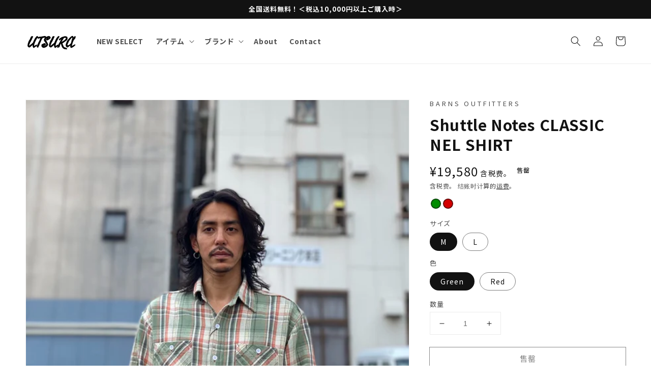

--- FILE ---
content_type: text/html; charset=utf-8
request_url: https://utsura.shop/zh-cn/products/shuttle_notes_classic
body_size: 42726
content:
<!doctype html>
<html class="no-js" lang="zh-CN">
  <head>
    <meta charset="utf-8">
    <meta http-equiv="X-UA-Compatible" content="IE=edge">
    <meta name="viewport" content="width=device-width,initial-scale=1">
    <meta name="theme-color" content="">
    <link rel="canonical" href="https://utsura.shop/zh-cn/products/shuttle_notes_classic">
    <link rel="preconnect" href="https://cdn.shopify.com" crossorigin>
    
    <!--     ====================Google Fonts==================== -->
    <link rel="preconnect" href="https://fonts.googleapis.com">
    <link rel="preconnect" href="https://fonts.gstatic.com" crossorigin>
    <link href="https://fonts.googleapis.com/css2?family=Noto+Sans+JP:wght@300;400;500;700;900&display=swap" rel="stylesheet">
    <!--   ==================================================== --><link rel="icon" type="image/png" href="//utsura.shop/cdn/shop/files/android-chrome-512x512_32x32.png?v=1658394238"><link rel="preconnect" href="https://fonts.shopifycdn.com" crossorigin><title>
      BARNS OUTFITTERS Shuttle Notes CLASSIC NEL SHIRT｜UTSURA
</title>

    
      <meta name="description" content="Barnsより日本のテキスタイルメーカーシャトルノーツ社製の生地を使用したネルシャツ。シャトルノーツ社製のドビーチェック生地を使用しています。太番手の糸で織られたクラシカルなチェックに少しネイティブ感のあるドビー織が目を引きます。">
    

    

<meta property="og:site_name" content="UTSURA">
<meta property="og:url" content="https://utsura.shop/zh-cn/products/shuttle_notes_classic">
<meta property="og:title" content="BARNS OUTFITTERS Shuttle Notes CLASSIC NEL SHIRT｜UTSURA">
<meta property="og:type" content="product">
<meta property="og:description" content="Barnsより日本のテキスタイルメーカーシャトルノーツ社製の生地を使用したネルシャツ。シャトルノーツ社製のドビーチェック生地を使用しています。太番手の糸で織られたクラシカルなチェックに少しネイティブ感のあるドビー織が目を引きます。"><meta property="og:image" content="http://utsura.shop/cdn/shop/files/12155CC4-39E2-4F34-A240-E35FAC67345D.jpg?v=1694433847">
  <meta property="og:image:secure_url" content="https://utsura.shop/cdn/shop/files/12155CC4-39E2-4F34-A240-E35FAC67345D.jpg?v=1694433847">
  <meta property="og:image:width" content="1025">
  <meta property="og:image:height" content="1366"><meta property="og:price:amount" content="19,580">
  <meta property="og:price:currency" content="JPY"><meta name="twitter:site" content="@UTSURA3"><meta name="twitter:card" content="summary_large_image">
<meta name="twitter:title" content="BARNS OUTFITTERS Shuttle Notes CLASSIC NEL SHIRT｜UTSURA">
<meta name="twitter:description" content="Barnsより日本のテキスタイルメーカーシャトルノーツ社製の生地を使用したネルシャツ。シャトルノーツ社製のドビーチェック生地を使用しています。太番手の糸で織られたクラシカルなチェックに少しネイティブ感のあるドビー織が目を引きます。">


    <script src="//utsura.shop/cdn/shop/t/11/assets/global.js?v=14237263177399231171669705881" defer="defer"></script>
    <script>window.performance && window.performance.mark && window.performance.mark('shopify.content_for_header.start');</script><meta name="google-site-verification" content="Vu35zacAO21-TNNc4Uc9nsIZWeeSAlLhZu0nHo_68Mo">
<meta id="shopify-digital-wallet" name="shopify-digital-wallet" content="/55454400682/digital_wallets/dialog">
<meta name="shopify-checkout-api-token" content="9276b1474dacc0e3fb8c69d869bc1323">
<meta id="in-context-paypal-metadata" data-shop-id="55454400682" data-venmo-supported="false" data-environment="production" data-locale="zh_CN" data-paypal-v4="true" data-currency="JPY">
<link rel="alternate" hreflang="x-default" href="https://utsura.shop/products/shuttle_notes_classic">
<link rel="alternate" hreflang="en" href="https://utsura.shop/en/products/shuttle_notes_classic">
<link rel="alternate" hreflang="zh-Hans-CN" href="https://utsura.shop/zh-cn/products/shuttle_notes_classic">
<link rel="alternate" hreflang="zh-Hant-TW" href="https://utsura.shop/zh-tw/products/shuttle_notes_classic">
<link rel="alternate" type="application/json+oembed" href="https://utsura.shop/zh-cn/products/shuttle_notes_classic.oembed">
<script async="async" src="/checkouts/internal/preloads.js?locale=zh-CN"></script>
<link rel="preconnect" href="https://shop.app" crossorigin="anonymous">
<script async="async" src="https://shop.app/checkouts/internal/preloads.js?locale=zh-CN&shop_id=55454400682" crossorigin="anonymous"></script>
<script id="apple-pay-shop-capabilities" type="application/json">{"shopId":55454400682,"countryCode":"JP","currencyCode":"JPY","merchantCapabilities":["supports3DS"],"merchantId":"gid:\/\/shopify\/Shop\/55454400682","merchantName":"UTSURA","requiredBillingContactFields":["postalAddress","email","phone"],"requiredShippingContactFields":["postalAddress","email","phone"],"shippingType":"shipping","supportedNetworks":["visa","masterCard","amex","jcb","discover"],"total":{"type":"pending","label":"UTSURA","amount":"1.00"},"shopifyPaymentsEnabled":true,"supportsSubscriptions":true}</script>
<script id="shopify-features" type="application/json">{"accessToken":"9276b1474dacc0e3fb8c69d869bc1323","betas":["rich-media-storefront-analytics"],"domain":"utsura.shop","predictiveSearch":false,"shopId":55454400682,"locale":"zh-cn"}</script>
<script>var Shopify = Shopify || {};
Shopify.shop = "utsura.myshopify.com";
Shopify.locale = "zh-CN";
Shopify.currency = {"active":"JPY","rate":"1.0"};
Shopify.country = "CN";
Shopify.theme = {"name":"Shopify-Dawn\/main","id":132545970346,"schema_name":"Dawn","schema_version":"2.2.0","theme_store_id":null,"role":"main"};
Shopify.theme.handle = "null";
Shopify.theme.style = {"id":null,"handle":null};
Shopify.cdnHost = "utsura.shop/cdn";
Shopify.routes = Shopify.routes || {};
Shopify.routes.root = "/zh-cn/";</script>
<script type="module">!function(o){(o.Shopify=o.Shopify||{}).modules=!0}(window);</script>
<script>!function(o){function n(){var o=[];function n(){o.push(Array.prototype.slice.apply(arguments))}return n.q=o,n}var t=o.Shopify=o.Shopify||{};t.loadFeatures=n(),t.autoloadFeatures=n()}(window);</script>
<script>
  window.ShopifyPay = window.ShopifyPay || {};
  window.ShopifyPay.apiHost = "shop.app\/pay";
  window.ShopifyPay.redirectState = null;
</script>
<script id="shop-js-analytics" type="application/json">{"pageType":"product"}</script>
<script defer="defer" async type="module" src="//utsura.shop/cdn/shopifycloud/shop-js/modules/v2/client.init-shop-cart-sync_B-0rEGOI.zh-CN.esm.js"></script>
<script defer="defer" async type="module" src="//utsura.shop/cdn/shopifycloud/shop-js/modules/v2/chunk.common_DV_Ye4sH.esm.js"></script>
<script type="module">
  await import("//utsura.shop/cdn/shopifycloud/shop-js/modules/v2/client.init-shop-cart-sync_B-0rEGOI.zh-CN.esm.js");
await import("//utsura.shop/cdn/shopifycloud/shop-js/modules/v2/chunk.common_DV_Ye4sH.esm.js");

  window.Shopify.SignInWithShop?.initShopCartSync?.({"fedCMEnabled":true,"windoidEnabled":true});

</script>
<script>
  window.Shopify = window.Shopify || {};
  if (!window.Shopify.featureAssets) window.Shopify.featureAssets = {};
  window.Shopify.featureAssets['shop-js'] = {"shop-cart-sync":["modules/v2/client.shop-cart-sync_D79_AeDv.zh-CN.esm.js","modules/v2/chunk.common_DV_Ye4sH.esm.js"],"init-fed-cm":["modules/v2/client.init-fed-cm_BvPRe-Cc.zh-CN.esm.js","modules/v2/chunk.common_DV_Ye4sH.esm.js"],"init-shop-email-lookup-coordinator":["modules/v2/client.init-shop-email-lookup-coordinator_DExWEULz.zh-CN.esm.js","modules/v2/chunk.common_DV_Ye4sH.esm.js"],"shop-cash-offers":["modules/v2/client.shop-cash-offers_Dbk0rX1F.zh-CN.esm.js","modules/v2/chunk.common_DV_Ye4sH.esm.js","modules/v2/chunk.modal_B_p9J-Gt.esm.js"],"init-shop-cart-sync":["modules/v2/client.init-shop-cart-sync_B-0rEGOI.zh-CN.esm.js","modules/v2/chunk.common_DV_Ye4sH.esm.js"],"init-windoid":["modules/v2/client.init-windoid_BqUXUIT9.zh-CN.esm.js","modules/v2/chunk.common_DV_Ye4sH.esm.js"],"shop-toast-manager":["modules/v2/client.shop-toast-manager_DC4uivXR.zh-CN.esm.js","modules/v2/chunk.common_DV_Ye4sH.esm.js"],"pay-button":["modules/v2/client.pay-button_9uqgr2W1.zh-CN.esm.js","modules/v2/chunk.common_DV_Ye4sH.esm.js"],"shop-button":["modules/v2/client.shop-button_VmlCkeip.zh-CN.esm.js","modules/v2/chunk.common_DV_Ye4sH.esm.js"],"shop-login-button":["modules/v2/client.shop-login-button_DQlCTyhK.zh-CN.esm.js","modules/v2/chunk.common_DV_Ye4sH.esm.js","modules/v2/chunk.modal_B_p9J-Gt.esm.js"],"avatar":["modules/v2/client.avatar_BTnouDA3.zh-CN.esm.js"],"shop-follow-button":["modules/v2/client.shop-follow-button_DFtLAwkY.zh-CN.esm.js","modules/v2/chunk.common_DV_Ye4sH.esm.js","modules/v2/chunk.modal_B_p9J-Gt.esm.js"],"init-customer-accounts-sign-up":["modules/v2/client.init-customer-accounts-sign-up_G1nZj5cr.zh-CN.esm.js","modules/v2/client.shop-login-button_DQlCTyhK.zh-CN.esm.js","modules/v2/chunk.common_DV_Ye4sH.esm.js","modules/v2/chunk.modal_B_p9J-Gt.esm.js"],"init-shop-for-new-customer-accounts":["modules/v2/client.init-shop-for-new-customer-accounts_Bb6WwdQV.zh-CN.esm.js","modules/v2/client.shop-login-button_DQlCTyhK.zh-CN.esm.js","modules/v2/chunk.common_DV_Ye4sH.esm.js","modules/v2/chunk.modal_B_p9J-Gt.esm.js"],"init-customer-accounts":["modules/v2/client.init-customer-accounts_B0YggVsP.zh-CN.esm.js","modules/v2/client.shop-login-button_DQlCTyhK.zh-CN.esm.js","modules/v2/chunk.common_DV_Ye4sH.esm.js","modules/v2/chunk.modal_B_p9J-Gt.esm.js"],"checkout-modal":["modules/v2/client.checkout-modal_BncxAzGN.zh-CN.esm.js","modules/v2/chunk.common_DV_Ye4sH.esm.js","modules/v2/chunk.modal_B_p9J-Gt.esm.js"],"lead-capture":["modules/v2/client.lead-capture_9xqUhTBE.zh-CN.esm.js","modules/v2/chunk.common_DV_Ye4sH.esm.js","modules/v2/chunk.modal_B_p9J-Gt.esm.js"],"shop-login":["modules/v2/client.shop-login_CzkaZ4uI.zh-CN.esm.js","modules/v2/chunk.common_DV_Ye4sH.esm.js","modules/v2/chunk.modal_B_p9J-Gt.esm.js"],"payment-terms":["modules/v2/client.payment-terms_DjbaQGnk.zh-CN.esm.js","modules/v2/chunk.common_DV_Ye4sH.esm.js","modules/v2/chunk.modal_B_p9J-Gt.esm.js"]};
</script>
<script>(function() {
  var isLoaded = false;
  function asyncLoad() {
    if (isLoaded) return;
    isLoaded = true;
    var urls = ["https:\/\/wrapin.prezenapps.com\/public\/js\/load-wrapin-app.js?shop=utsura.myshopify.com","https:\/\/instafeed.nfcube.com\/cdn\/66c6ec385fb0b69d801eb160327e9757.js?shop=utsura.myshopify.com"];
    for (var i = 0; i < urls.length; i++) {
      var s = document.createElement('script');
      s.type = 'text/javascript';
      s.async = true;
      s.src = urls[i];
      var x = document.getElementsByTagName('script')[0];
      x.parentNode.insertBefore(s, x);
    }
  };
  if(window.attachEvent) {
    window.attachEvent('onload', asyncLoad);
  } else {
    window.addEventListener('load', asyncLoad, false);
  }
})();</script>
<script id="__st">var __st={"a":55454400682,"offset":32400,"reqid":"0f5f61ab-ec86-45be-ba17-9dce9d5587eb-1764327648","pageurl":"utsura.shop\/zh-cn\/products\/shuttle_notes_classic","u":"381de1d6e8f9","p":"product","rtyp":"product","rid":7860438270122};</script>
<script>window.ShopifyPaypalV4VisibilityTracking = true;</script>
<script id="captcha-bootstrap">!function(){'use strict';const t='contact',e='account',n='new_comment',o=[[t,t],['blogs',n],['comments',n],[t,'customer']],c=[[e,'customer_login'],[e,'guest_login'],[e,'recover_customer_password'],[e,'create_customer']],r=t=>t.map((([t,e])=>`form[action*='/${t}']:not([data-nocaptcha='true']) input[name='form_type'][value='${e}']`)).join(','),a=t=>()=>t?[...document.querySelectorAll(t)].map((t=>t.form)):[];function s(){const t=[...o],e=r(t);return a(e)}const i='password',u='form_key',d=['recaptcha-v3-token','g-recaptcha-response','h-captcha-response',i],f=()=>{try{return window.sessionStorage}catch{return}},m='__shopify_v',_=t=>t.elements[u];function p(t,e,n=!1){try{const o=window.sessionStorage,c=JSON.parse(o.getItem(e)),{data:r}=function(t){const{data:e,action:n}=t;return t[m]||n?{data:e,action:n}:{data:t,action:n}}(c);for(const[e,n]of Object.entries(r))t.elements[e]&&(t.elements[e].value=n);n&&o.removeItem(e)}catch(o){console.error('form repopulation failed',{error:o})}}const l='form_type',E='cptcha';function T(t){t.dataset[E]=!0}const w=window,h=w.document,L='Shopify',v='ce_forms',y='captcha';let A=!1;((t,e)=>{const n=(g='f06e6c50-85a8-45c8-87d0-21a2b65856fe',I='https://cdn.shopify.com/shopifycloud/storefront-forms-hcaptcha/ce_storefront_forms_captcha_hcaptcha.v1.5.2.iife.js',D={infoText:'受 hCaptcha 保护',privacyText:'隐私',termsText:'条款'},(t,e,n)=>{const o=w[L][v],c=o.bindForm;if(c)return c(t,g,e,D).then(n);var r;o.q.push([[t,g,e,D],n]),r=I,A||(h.body.append(Object.assign(h.createElement('script'),{id:'captcha-provider',async:!0,src:r})),A=!0)});var g,I,D;w[L]=w[L]||{},w[L][v]=w[L][v]||{},w[L][v].q=[],w[L][y]=w[L][y]||{},w[L][y].protect=function(t,e){n(t,void 0,e),T(t)},Object.freeze(w[L][y]),function(t,e,n,w,h,L){const[v,y,A,g]=function(t,e,n){const i=e?o:[],u=t?c:[],d=[...i,...u],f=r(d),m=r(i),_=r(d.filter((([t,e])=>n.includes(e))));return[a(f),a(m),a(_),s()]}(w,h,L),I=t=>{const e=t.target;return e instanceof HTMLFormElement?e:e&&e.form},D=t=>v().includes(t);t.addEventListener('submit',(t=>{const e=I(t);if(!e)return;const n=D(e)&&!e.dataset.hcaptchaBound&&!e.dataset.recaptchaBound,o=_(e),c=g().includes(e)&&(!o||!o.value);(n||c)&&t.preventDefault(),c&&!n&&(function(t){try{if(!f())return;!function(t){const e=f();if(!e)return;const n=_(t);if(!n)return;const o=n.value;o&&e.removeItem(o)}(t);const e=Array.from(Array(32),(()=>Math.random().toString(36)[2])).join('');!function(t,e){_(t)||t.append(Object.assign(document.createElement('input'),{type:'hidden',name:u})),t.elements[u].value=e}(t,e),function(t,e){const n=f();if(!n)return;const o=[...t.querySelectorAll(`input[type='${i}']`)].map((({name:t})=>t)),c=[...d,...o],r={};for(const[a,s]of new FormData(t).entries())c.includes(a)||(r[a]=s);n.setItem(e,JSON.stringify({[m]:1,action:t.action,data:r}))}(t,e)}catch(e){console.error('failed to persist form',e)}}(e),e.submit())}));const S=(t,e)=>{t&&!t.dataset[E]&&(n(t,e.some((e=>e===t))),T(t))};for(const o of['focusin','change'])t.addEventListener(o,(t=>{const e=I(t);D(e)&&S(e,y())}));const B=e.get('form_key'),M=e.get(l),P=B&&M;t.addEventListener('DOMContentLoaded',(()=>{const t=y();if(P)for(const e of t)e.elements[l].value===M&&p(e,B);[...new Set([...A(),...v().filter((t=>'true'===t.dataset.shopifyCaptcha))])].forEach((e=>S(e,t)))}))}(h,new URLSearchParams(w.location.search),n,t,e,['guest_login'])})(!0,!0)}();</script>
<script integrity="sha256-52AcMU7V7pcBOXWImdc/TAGTFKeNjmkeM1Pvks/DTgc=" data-source-attribution="shopify.loadfeatures" defer="defer" src="//utsura.shop/cdn/shopifycloud/storefront/assets/storefront/load_feature-81c60534.js" crossorigin="anonymous"></script>
<script crossorigin="anonymous" defer="defer" src="//utsura.shop/cdn/shopifycloud/storefront/assets/shopify_pay/storefront-65b4c6d7.js?v=20250812"></script>
<script data-source-attribution="shopify.dynamic_checkout.dynamic.init">var Shopify=Shopify||{};Shopify.PaymentButton=Shopify.PaymentButton||{isStorefrontPortableWallets:!0,init:function(){window.Shopify.PaymentButton.init=function(){};var t=document.createElement("script");t.src="https://utsura.shop/cdn/shopifycloud/portable-wallets/latest/portable-wallets.zh-cn.js",t.type="module",document.head.appendChild(t)}};
</script>
<script data-source-attribution="shopify.dynamic_checkout.buyer_consent">
  function portableWalletsHideBuyerConsent(e){var t=document.getElementById("shopify-buyer-consent"),n=document.getElementById("shopify-subscription-policy-button");t&&n&&(t.classList.add("hidden"),t.setAttribute("aria-hidden","true"),n.removeEventListener("click",e))}function portableWalletsShowBuyerConsent(e){var t=document.getElementById("shopify-buyer-consent"),n=document.getElementById("shopify-subscription-policy-button");t&&n&&(t.classList.remove("hidden"),t.removeAttribute("aria-hidden"),n.addEventListener("click",e))}window.Shopify?.PaymentButton&&(window.Shopify.PaymentButton.hideBuyerConsent=portableWalletsHideBuyerConsent,window.Shopify.PaymentButton.showBuyerConsent=portableWalletsShowBuyerConsent);
</script>
<script>
  function portableWalletsCleanup(e){e&&e.src&&console.error("Failed to load portable wallets script "+e.src);var t=document.querySelectorAll("shopify-accelerated-checkout .shopify-payment-button__skeleton, shopify-accelerated-checkout-cart .wallet-cart-button__skeleton"),e=document.getElementById("shopify-buyer-consent");for(let e=0;e<t.length;e++)t[e].remove();e&&e.remove()}function portableWalletsNotLoadedAsModule(e){e instanceof ErrorEvent&&"string"==typeof e.message&&e.message.includes("import.meta")&&"string"==typeof e.filename&&e.filename.includes("portable-wallets")&&(window.removeEventListener("error",portableWalletsNotLoadedAsModule),window.Shopify.PaymentButton.failedToLoad=e,"loading"===document.readyState?document.addEventListener("DOMContentLoaded",window.Shopify.PaymentButton.init):window.Shopify.PaymentButton.init())}window.addEventListener("error",portableWalletsNotLoadedAsModule);
</script>

<script type="module" src="https://utsura.shop/cdn/shopifycloud/portable-wallets/latest/portable-wallets.zh-cn.js" onError="portableWalletsCleanup(this)" crossorigin="anonymous"></script>
<script nomodule>
  document.addEventListener("DOMContentLoaded", portableWalletsCleanup);
</script>

<link id="shopify-accelerated-checkout-styles" rel="stylesheet" media="screen" href="https://utsura.shop/cdn/shopifycloud/portable-wallets/latest/accelerated-checkout-backwards-compat.css" crossorigin="anonymous">
<style id="shopify-accelerated-checkout-cart">
        #shopify-buyer-consent {
  margin-top: 1em;
  display: inline-block;
  width: 100%;
}

#shopify-buyer-consent.hidden {
  display: none;
}

#shopify-subscription-policy-button {
  background: none;
  border: none;
  padding: 0;
  text-decoration: underline;
  font-size: inherit;
  cursor: pointer;
}

#shopify-subscription-policy-button::before {
  box-shadow: none;
}

      </style>
<script id="sections-script" data-sections="main-product,product-recommendations,header,footer" defer="defer" src="//utsura.shop/cdn/shop/t/11/compiled_assets/scripts.js?7310"></script>
<script>window.performance && window.performance.mark && window.performance.mark('shopify.content_for_header.end');</script>


    <style data-shopify>
      @font-face {
  font-family: Assistant;
  font-weight: 400;
  font-style: normal;
  font-display: swap;
  src: url("//utsura.shop/cdn/fonts/assistant/assistant_n4.9120912a469cad1cc292572851508ca49d12e768.woff2") format("woff2"),
       url("//utsura.shop/cdn/fonts/assistant/assistant_n4.6e9875ce64e0fefcd3f4446b7ec9036b3ddd2985.woff") format("woff");
}

      @font-face {
  font-family: Assistant;
  font-weight: 700;
  font-style: normal;
  font-display: swap;
  src: url("//utsura.shop/cdn/fonts/assistant/assistant_n7.bf44452348ec8b8efa3aa3068825305886b1c83c.woff2") format("woff2"),
       url("//utsura.shop/cdn/fonts/assistant/assistant_n7.0c887fee83f6b3bda822f1150b912c72da0f7b64.woff") format("woff");
}

      
      
      @font-face {
  font-family: Assistant;
  font-weight: 400;
  font-style: normal;
  font-display: swap;
  src: url("//utsura.shop/cdn/fonts/assistant/assistant_n4.9120912a469cad1cc292572851508ca49d12e768.woff2") format("woff2"),
       url("//utsura.shop/cdn/fonts/assistant/assistant_n4.6e9875ce64e0fefcd3f4446b7ec9036b3ddd2985.woff") format("woff");
}


      :root {
        --font-body-family: Assistant, sans-serif;
        --font-body-style: normal;
        --font-body-weight: 400;

        --font-heading-family: Assistant, sans-serif;
        --font-heading-style: normal;
        --font-heading-weight: 400;

        --color-base-text: 18, 18, 18;
        --color-base-background-1: 255, 255, 255;
        --color-base-background-2: 243, 243, 243;
        --color-base-solid-button-labels: 255, 255, 255;
        --color-base-outline-button-labels: 18, 18, 18;
        --color-base-accent-1: 18, 18, 18;
        --color-base-accent-2: 51, 79, 180;
        --payment-terms-background-color: #FFFFFF;

        --gradient-base-background-1: #FFFFFF;
        --gradient-base-background-2: #F3F3F3;
        --gradient-base-accent-1: #121212;
        --gradient-base-accent-2: #334FB4;

        --page-width: 160rem;
        --page-width-margin: 2rem;
      }

      *,
      *::before,
      *::after {
        box-sizing: inherit;
      }

      html {
        box-sizing: border-box;
        font-size: 62.5%;
        height: 100%;
      }

      body {
        display: grid;
        grid-template-rows: auto auto 1fr auto;
        grid-template-columns: 100%;
        min-height: 100%;
        margin: 0;
        font-size: 1.5rem;
        letter-spacing: 0.06rem;
        line-height: 1.8;
        font-family: "Noto Sans JP", sans-serif;
        font-style: var(--font-body-style);
        font-weight: var(--font-body-weight);
      }

      @media screen and (min-width: 750px) {
        body {
          font-size: 1.6rem;
        }
      }
    </style>

    <link href="//utsura.shop/cdn/shop/t/11/assets/base.css?v=49878072871968558851669705885" rel="stylesheet" type="text/css" media="all" />
<link rel="preload" as="font" href="//utsura.shop/cdn/fonts/assistant/assistant_n4.9120912a469cad1cc292572851508ca49d12e768.woff2" type="font/woff2" crossorigin><link rel="preload" as="font" href="//utsura.shop/cdn/fonts/assistant/assistant_n4.9120912a469cad1cc292572851508ca49d12e768.woff2" type="font/woff2" crossorigin><link rel="stylesheet" href="//utsura.shop/cdn/shop/t/11/assets/component-predictive-search.css?v=171342419786403665911669705887" media="print" onload="this.media='all'"><link href="//utsura.shop/cdn/shop/t/11/assets/custom.css?v=135083781661650945131669705888" rel="stylesheet" type="text/css" media="all" />

    <!-- Swiper.css -->
    <link
      rel="stylesheet"
      href="https://cdn.jsdelivr.net/npm/swiper@11/swiper-bundle.min.css"
    />

    <script>document.documentElement.className = document.documentElement.className.replace('no-js', 'js');</script>
    <script src="https://code.jquery.com/jquery-3.6.1.min.js" integrity="sha256-o88AwQnZB+VDvE9tvIXrMQaPlFFSUTR+nldQm1LuPXQ=" crossorigin="anonymous"></script>
  <!-- BEGIN app block: shopify://apps/instafeed/blocks/head-block/c447db20-095d-4a10-9725-b5977662c9d5 --><link rel="preconnect" href="https://cdn.nfcube.com/">
<link rel="preconnect" href="https://scontent.cdninstagram.com/">






<!-- END app block --><link href="https://monorail-edge.shopifysvc.com" rel="dns-prefetch">
<script>(function(){if ("sendBeacon" in navigator && "performance" in window) {try {var session_token_from_headers = performance.getEntriesByType('navigation')[0].serverTiming.find(x => x.name == '_s').description;} catch {var session_token_from_headers = undefined;}var session_cookie_matches = document.cookie.match(/_shopify_s=([^;]*)/);var session_token_from_cookie = session_cookie_matches && session_cookie_matches.length === 2 ? session_cookie_matches[1] : "";var session_token = session_token_from_headers || session_token_from_cookie || "";function handle_abandonment_event(e) {var entries = performance.getEntries().filter(function(entry) {return /monorail-edge.shopifysvc.com/.test(entry.name);});if (!window.abandonment_tracked && entries.length === 0) {window.abandonment_tracked = true;var currentMs = Date.now();var navigation_start = performance.timing.navigationStart;var payload = {shop_id: 55454400682,url: window.location.href,navigation_start,duration: currentMs - navigation_start,session_token,page_type: "product"};window.navigator.sendBeacon("https://monorail-edge.shopifysvc.com/v1/produce", JSON.stringify({schema_id: "online_store_buyer_site_abandonment/1.1",payload: payload,metadata: {event_created_at_ms: currentMs,event_sent_at_ms: currentMs}}));}}window.addEventListener('pagehide', handle_abandonment_event);}}());</script>
<script id="web-pixels-manager-setup">(function e(e,d,r,n,o){if(void 0===o&&(o={}),!Boolean(null===(a=null===(i=window.Shopify)||void 0===i?void 0:i.analytics)||void 0===a?void 0:a.replayQueue)){var i,a;window.Shopify=window.Shopify||{};var t=window.Shopify;t.analytics=t.analytics||{};var s=t.analytics;s.replayQueue=[],s.publish=function(e,d,r){return s.replayQueue.push([e,d,r]),!0};try{self.performance.mark("wpm:start")}catch(e){}var l=function(){var e={modern:/Edge?\/(1{2}[4-9]|1[2-9]\d|[2-9]\d{2}|\d{4,})\.\d+(\.\d+|)|Firefox\/(1{2}[4-9]|1[2-9]\d|[2-9]\d{2}|\d{4,})\.\d+(\.\d+|)|Chrom(ium|e)\/(9{2}|\d{3,})\.\d+(\.\d+|)|(Maci|X1{2}).+ Version\/(15\.\d+|(1[6-9]|[2-9]\d|\d{3,})\.\d+)([,.]\d+|)( \(\w+\)|)( Mobile\/\w+|) Safari\/|Chrome.+OPR\/(9{2}|\d{3,})\.\d+\.\d+|(CPU[ +]OS|iPhone[ +]OS|CPU[ +]iPhone|CPU IPhone OS|CPU iPad OS)[ +]+(15[._]\d+|(1[6-9]|[2-9]\d|\d{3,})[._]\d+)([._]\d+|)|Android:?[ /-](13[3-9]|1[4-9]\d|[2-9]\d{2}|\d{4,})(\.\d+|)(\.\d+|)|Android.+Firefox\/(13[5-9]|1[4-9]\d|[2-9]\d{2}|\d{4,})\.\d+(\.\d+|)|Android.+Chrom(ium|e)\/(13[3-9]|1[4-9]\d|[2-9]\d{2}|\d{4,})\.\d+(\.\d+|)|SamsungBrowser\/([2-9]\d|\d{3,})\.\d+/,legacy:/Edge?\/(1[6-9]|[2-9]\d|\d{3,})\.\d+(\.\d+|)|Firefox\/(5[4-9]|[6-9]\d|\d{3,})\.\d+(\.\d+|)|Chrom(ium|e)\/(5[1-9]|[6-9]\d|\d{3,})\.\d+(\.\d+|)([\d.]+$|.*Safari\/(?![\d.]+ Edge\/[\d.]+$))|(Maci|X1{2}).+ Version\/(10\.\d+|(1[1-9]|[2-9]\d|\d{3,})\.\d+)([,.]\d+|)( \(\w+\)|)( Mobile\/\w+|) Safari\/|Chrome.+OPR\/(3[89]|[4-9]\d|\d{3,})\.\d+\.\d+|(CPU[ +]OS|iPhone[ +]OS|CPU[ +]iPhone|CPU IPhone OS|CPU iPad OS)[ +]+(10[._]\d+|(1[1-9]|[2-9]\d|\d{3,})[._]\d+)([._]\d+|)|Android:?[ /-](13[3-9]|1[4-9]\d|[2-9]\d{2}|\d{4,})(\.\d+|)(\.\d+|)|Mobile Safari.+OPR\/([89]\d|\d{3,})\.\d+\.\d+|Android.+Firefox\/(13[5-9]|1[4-9]\d|[2-9]\d{2}|\d{4,})\.\d+(\.\d+|)|Android.+Chrom(ium|e)\/(13[3-9]|1[4-9]\d|[2-9]\d{2}|\d{4,})\.\d+(\.\d+|)|Android.+(UC? ?Browser|UCWEB|U3)[ /]?(15\.([5-9]|\d{2,})|(1[6-9]|[2-9]\d|\d{3,})\.\d+)\.\d+|SamsungBrowser\/(5\.\d+|([6-9]|\d{2,})\.\d+)|Android.+MQ{2}Browser\/(14(\.(9|\d{2,})|)|(1[5-9]|[2-9]\d|\d{3,})(\.\d+|))(\.\d+|)|K[Aa][Ii]OS\/(3\.\d+|([4-9]|\d{2,})\.\d+)(\.\d+|)/},d=e.modern,r=e.legacy,n=navigator.userAgent;return n.match(d)?"modern":n.match(r)?"legacy":"unknown"}(),u="modern"===l?"modern":"legacy",c=(null!=n?n:{modern:"",legacy:""})[u],f=function(e){return[e.baseUrl,"/wpm","/b",e.hashVersion,"modern"===e.buildTarget?"m":"l",".js"].join("")}({baseUrl:d,hashVersion:r,buildTarget:u}),m=function(e){var d=e.version,r=e.bundleTarget,n=e.surface,o=e.pageUrl,i=e.monorailEndpoint;return{emit:function(e){var a=e.status,t=e.errorMsg,s=(new Date).getTime(),l=JSON.stringify({metadata:{event_sent_at_ms:s},events:[{schema_id:"web_pixels_manager_load/3.1",payload:{version:d,bundle_target:r,page_url:o,status:a,surface:n,error_msg:t},metadata:{event_created_at_ms:s}}]});if(!i)return console&&console.warn&&console.warn("[Web Pixels Manager] No Monorail endpoint provided, skipping logging."),!1;try{return self.navigator.sendBeacon.bind(self.navigator)(i,l)}catch(e){}var u=new XMLHttpRequest;try{return u.open("POST",i,!0),u.setRequestHeader("Content-Type","text/plain"),u.send(l),!0}catch(e){return console&&console.warn&&console.warn("[Web Pixels Manager] Got an unhandled error while logging to Monorail."),!1}}}}({version:r,bundleTarget:l,surface:e.surface,pageUrl:self.location.href,monorailEndpoint:e.monorailEndpoint});try{o.browserTarget=l,function(e){var d=e.src,r=e.async,n=void 0===r||r,o=e.onload,i=e.onerror,a=e.sri,t=e.scriptDataAttributes,s=void 0===t?{}:t,l=document.createElement("script"),u=document.querySelector("head"),c=document.querySelector("body");if(l.async=n,l.src=d,a&&(l.integrity=a,l.crossOrigin="anonymous"),s)for(var f in s)if(Object.prototype.hasOwnProperty.call(s,f))try{l.dataset[f]=s[f]}catch(e){}if(o&&l.addEventListener("load",o),i&&l.addEventListener("error",i),u)u.appendChild(l);else{if(!c)throw new Error("Did not find a head or body element to append the script");c.appendChild(l)}}({src:f,async:!0,onload:function(){if(!function(){var e,d;return Boolean(null===(d=null===(e=window.Shopify)||void 0===e?void 0:e.analytics)||void 0===d?void 0:d.initialized)}()){var d=window.webPixelsManager.init(e)||void 0;if(d){var r=window.Shopify.analytics;r.replayQueue.forEach((function(e){var r=e[0],n=e[1],o=e[2];d.publishCustomEvent(r,n,o)})),r.replayQueue=[],r.publish=d.publishCustomEvent,r.visitor=d.visitor,r.initialized=!0}}},onerror:function(){return m.emit({status:"failed",errorMsg:"".concat(f," has failed to load")})},sri:function(e){var d=/^sha384-[A-Za-z0-9+/=]+$/;return"string"==typeof e&&d.test(e)}(c)?c:"",scriptDataAttributes:o}),m.emit({status:"loading"})}catch(e){m.emit({status:"failed",errorMsg:(null==e?void 0:e.message)||"Unknown error"})}}})({shopId: 55454400682,storefrontBaseUrl: "https://utsura.shop",extensionsBaseUrl: "https://extensions.shopifycdn.com/cdn/shopifycloud/web-pixels-manager",monorailEndpoint: "https://monorail-edge.shopifysvc.com/unstable/produce_batch",surface: "storefront-renderer",enabledBetaFlags: ["2dca8a86"],webPixelsConfigList: [{"id":"397279402","configuration":"{\"config\":\"{\\\"pixel_id\\\":\\\"G-SZCDS0T08V\\\",\\\"target_country\\\":\\\"JP\\\",\\\"gtag_events\\\":[{\\\"type\\\":\\\"search\\\",\\\"action_label\\\":[\\\"G-SZCDS0T08V\\\",\\\"AW-633691033\\\/Smf6COuJrYkCEJm3la4C\\\"]},{\\\"type\\\":\\\"begin_checkout\\\",\\\"action_label\\\":[\\\"G-SZCDS0T08V\\\",\\\"AW-633691033\\\/1RFqCOiJrYkCEJm3la4C\\\"]},{\\\"type\\\":\\\"view_item\\\",\\\"action_label\\\":[\\\"G-SZCDS0T08V\\\",\\\"AW-633691033\\\/AVpVCOKJrYkCEJm3la4C\\\",\\\"MC-D06QYL2NDD\\\"]},{\\\"type\\\":\\\"purchase\\\",\\\"action_label\\\":[\\\"G-SZCDS0T08V\\\",\\\"AW-633691033\\\/wDgvCN-JrYkCEJm3la4C\\\",\\\"MC-D06QYL2NDD\\\"]},{\\\"type\\\":\\\"page_view\\\",\\\"action_label\\\":[\\\"G-SZCDS0T08V\\\",\\\"AW-633691033\\\/tdTdCNyJrYkCEJm3la4C\\\",\\\"MC-D06QYL2NDD\\\"]},{\\\"type\\\":\\\"add_payment_info\\\",\\\"action_label\\\":[\\\"G-SZCDS0T08V\\\",\\\"AW-633691033\\\/yMvJCO6JrYkCEJm3la4C\\\"]},{\\\"type\\\":\\\"add_to_cart\\\",\\\"action_label\\\":[\\\"G-SZCDS0T08V\\\",\\\"AW-633691033\\\/hzNPCOWJrYkCEJm3la4C\\\"]}],\\\"enable_monitoring_mode\\\":false}\"}","eventPayloadVersion":"v1","runtimeContext":"OPEN","scriptVersion":"b2a88bafab3e21179ed38636efcd8a93","type":"APP","apiClientId":1780363,"privacyPurposes":[],"dataSharingAdjustments":{"protectedCustomerApprovalScopes":["read_customer_address","read_customer_email","read_customer_name","read_customer_personal_data","read_customer_phone"]}},{"id":"114426026","configuration":"{\"pixel_id\":\"1363524200679832\",\"pixel_type\":\"facebook_pixel\",\"metaapp_system_user_token\":\"-\"}","eventPayloadVersion":"v1","runtimeContext":"OPEN","scriptVersion":"ca16bc87fe92b6042fbaa3acc2fbdaa6","type":"APP","apiClientId":2329312,"privacyPurposes":["ANALYTICS","MARKETING","SALE_OF_DATA"],"dataSharingAdjustments":{"protectedCustomerApprovalScopes":["read_customer_address","read_customer_email","read_customer_name","read_customer_personal_data","read_customer_phone"]}},{"id":"53444778","configuration":"{\"tagID\":\"2614000883485\"}","eventPayloadVersion":"v1","runtimeContext":"STRICT","scriptVersion":"18031546ee651571ed29edbe71a3550b","type":"APP","apiClientId":3009811,"privacyPurposes":["ANALYTICS","MARKETING","SALE_OF_DATA"],"dataSharingAdjustments":{"protectedCustomerApprovalScopes":["read_customer_address","read_customer_email","read_customer_name","read_customer_personal_data","read_customer_phone"]}},{"id":"shopify-app-pixel","configuration":"{}","eventPayloadVersion":"v1","runtimeContext":"STRICT","scriptVersion":"0450","apiClientId":"shopify-pixel","type":"APP","privacyPurposes":["ANALYTICS","MARKETING"]},{"id":"shopify-custom-pixel","eventPayloadVersion":"v1","runtimeContext":"LAX","scriptVersion":"0450","apiClientId":"shopify-pixel","type":"CUSTOM","privacyPurposes":["ANALYTICS","MARKETING"]}],isMerchantRequest: false,initData: {"shop":{"name":"UTSURA","paymentSettings":{"currencyCode":"JPY"},"myshopifyDomain":"utsura.myshopify.com","countryCode":"JP","storefrontUrl":"https:\/\/utsura.shop\/zh-cn"},"customer":null,"cart":null,"checkout":null,"productVariants":[{"price":{"amount":19580.0,"currencyCode":"JPY"},"product":{"title":"Shuttle Notes CLASSIC NEL SHIRT","vendor":"BARNS OUTFITTERS","id":"7860438270122","untranslatedTitle":"Shuttle Notes CLASSIC NEL SHIRT","url":"\/zh-cn\/products\/shuttle_notes_classic","type":"長袖シャツ"},"id":"45068118556842","image":{"src":"\/\/utsura.shop\/cdn\/shop\/files\/12155CC4-39E2-4F34-A240-E35FAC67345D.jpg?v=1694433847"},"sku":"","title":"M \/ Green","untranslatedTitle":"M \/ Green"},{"price":{"amount":19580.0,"currencyCode":"JPY"},"product":{"title":"Shuttle Notes CLASSIC NEL SHIRT","vendor":"BARNS OUTFITTERS","id":"7860438270122","untranslatedTitle":"Shuttle Notes CLASSIC NEL SHIRT","url":"\/zh-cn\/products\/shuttle_notes_classic","type":"長袖シャツ"},"id":"45068118589610","image":{"src":"\/\/utsura.shop\/cdn\/shop\/files\/12155CC4-39E2-4F34-A240-E35FAC67345D.jpg?v=1694433847"},"sku":"","title":"M \/ Red","untranslatedTitle":"M \/ Red"},{"price":{"amount":19580.0,"currencyCode":"JPY"},"product":{"title":"Shuttle Notes CLASSIC NEL SHIRT","vendor":"BARNS OUTFITTERS","id":"7860438270122","untranslatedTitle":"Shuttle Notes CLASSIC NEL SHIRT","url":"\/zh-cn\/products\/shuttle_notes_classic","type":"長袖シャツ"},"id":"45068118622378","image":{"src":"\/\/utsura.shop\/cdn\/shop\/files\/12155CC4-39E2-4F34-A240-E35FAC67345D.jpg?v=1694433847"},"sku":"","title":"L \/ Green","untranslatedTitle":"L \/ Green"},{"price":{"amount":19580.0,"currencyCode":"JPY"},"product":{"title":"Shuttle Notes CLASSIC NEL SHIRT","vendor":"BARNS OUTFITTERS","id":"7860438270122","untranslatedTitle":"Shuttle Notes CLASSIC NEL SHIRT","url":"\/zh-cn\/products\/shuttle_notes_classic","type":"長袖シャツ"},"id":"45068118655146","image":{"src":"\/\/utsura.shop\/cdn\/shop\/files\/12155CC4-39E2-4F34-A240-E35FAC67345D.jpg?v=1694433847"},"sku":"","title":"L \/ Red","untranslatedTitle":"L \/ Red"}],"purchasingCompany":null},},"https://utsura.shop/cdn","ae1676cfwd2530674p4253c800m34e853cb",{"modern":"","legacy":""},{"shopId":"55454400682","storefrontBaseUrl":"https:\/\/utsura.shop","extensionBaseUrl":"https:\/\/extensions.shopifycdn.com\/cdn\/shopifycloud\/web-pixels-manager","surface":"storefront-renderer","enabledBetaFlags":"[\"2dca8a86\"]","isMerchantRequest":"false","hashVersion":"ae1676cfwd2530674p4253c800m34e853cb","publish":"custom","events":"[[\"page_viewed\",{}],[\"product_viewed\",{\"productVariant\":{\"price\":{\"amount\":19580.0,\"currencyCode\":\"JPY\"},\"product\":{\"title\":\"Shuttle Notes CLASSIC NEL SHIRT\",\"vendor\":\"BARNS OUTFITTERS\",\"id\":\"7860438270122\",\"untranslatedTitle\":\"Shuttle Notes CLASSIC NEL SHIRT\",\"url\":\"\/zh-cn\/products\/shuttle_notes_classic\",\"type\":\"長袖シャツ\"},\"id\":\"45068118556842\",\"image\":{\"src\":\"\/\/utsura.shop\/cdn\/shop\/files\/12155CC4-39E2-4F34-A240-E35FAC67345D.jpg?v=1694433847\"},\"sku\":\"\",\"title\":\"M \/ Green\",\"untranslatedTitle\":\"M \/ Green\"}}]]"});</script><script>
  window.ShopifyAnalytics = window.ShopifyAnalytics || {};
  window.ShopifyAnalytics.meta = window.ShopifyAnalytics.meta || {};
  window.ShopifyAnalytics.meta.currency = 'JPY';
  var meta = {"product":{"id":7860438270122,"gid":"gid:\/\/shopify\/Product\/7860438270122","vendor":"BARNS OUTFITTERS","type":"長袖シャツ","variants":[{"id":45068118556842,"price":1958000,"name":"Shuttle Notes CLASSIC NEL SHIRT - M \/ Green","public_title":"M \/ Green","sku":""},{"id":45068118589610,"price":1958000,"name":"Shuttle Notes CLASSIC NEL SHIRT - M \/ Red","public_title":"M \/ Red","sku":""},{"id":45068118622378,"price":1958000,"name":"Shuttle Notes CLASSIC NEL SHIRT - L \/ Green","public_title":"L \/ Green","sku":""},{"id":45068118655146,"price":1958000,"name":"Shuttle Notes CLASSIC NEL SHIRT - L \/ Red","public_title":"L \/ Red","sku":""}],"remote":false},"page":{"pageType":"product","resourceType":"product","resourceId":7860438270122}};
  for (var attr in meta) {
    window.ShopifyAnalytics.meta[attr] = meta[attr];
  }
</script>
<script class="analytics">
  (function () {
    var customDocumentWrite = function(content) {
      var jquery = null;

      if (window.jQuery) {
        jquery = window.jQuery;
      } else if (window.Checkout && window.Checkout.$) {
        jquery = window.Checkout.$;
      }

      if (jquery) {
        jquery('body').append(content);
      }
    };

    var hasLoggedConversion = function(token) {
      if (token) {
        return document.cookie.indexOf('loggedConversion=' + token) !== -1;
      }
      return false;
    }

    var setCookieIfConversion = function(token) {
      if (token) {
        var twoMonthsFromNow = new Date(Date.now());
        twoMonthsFromNow.setMonth(twoMonthsFromNow.getMonth() + 2);

        document.cookie = 'loggedConversion=' + token + '; expires=' + twoMonthsFromNow;
      }
    }

    var trekkie = window.ShopifyAnalytics.lib = window.trekkie = window.trekkie || [];
    if (trekkie.integrations) {
      return;
    }
    trekkie.methods = [
      'identify',
      'page',
      'ready',
      'track',
      'trackForm',
      'trackLink'
    ];
    trekkie.factory = function(method) {
      return function() {
        var args = Array.prototype.slice.call(arguments);
        args.unshift(method);
        trekkie.push(args);
        return trekkie;
      };
    };
    for (var i = 0; i < trekkie.methods.length; i++) {
      var key = trekkie.methods[i];
      trekkie[key] = trekkie.factory(key);
    }
    trekkie.load = function(config) {
      trekkie.config = config || {};
      trekkie.config.initialDocumentCookie = document.cookie;
      var first = document.getElementsByTagName('script')[0];
      var script = document.createElement('script');
      script.type = 'text/javascript';
      script.onerror = function(e) {
        var scriptFallback = document.createElement('script');
        scriptFallback.type = 'text/javascript';
        scriptFallback.onerror = function(error) {
                var Monorail = {
      produce: function produce(monorailDomain, schemaId, payload) {
        var currentMs = new Date().getTime();
        var event = {
          schema_id: schemaId,
          payload: payload,
          metadata: {
            event_created_at_ms: currentMs,
            event_sent_at_ms: currentMs
          }
        };
        return Monorail.sendRequest("https://" + monorailDomain + "/v1/produce", JSON.stringify(event));
      },
      sendRequest: function sendRequest(endpointUrl, payload) {
        // Try the sendBeacon API
        if (window && window.navigator && typeof window.navigator.sendBeacon === 'function' && typeof window.Blob === 'function' && !Monorail.isIos12()) {
          var blobData = new window.Blob([payload], {
            type: 'text/plain'
          });

          if (window.navigator.sendBeacon(endpointUrl, blobData)) {
            return true;
          } // sendBeacon was not successful

        } // XHR beacon

        var xhr = new XMLHttpRequest();

        try {
          xhr.open('POST', endpointUrl);
          xhr.setRequestHeader('Content-Type', 'text/plain');
          xhr.send(payload);
        } catch (e) {
          console.log(e);
        }

        return false;
      },
      isIos12: function isIos12() {
        return window.navigator.userAgent.lastIndexOf('iPhone; CPU iPhone OS 12_') !== -1 || window.navigator.userAgent.lastIndexOf('iPad; CPU OS 12_') !== -1;
      }
    };
    Monorail.produce('monorail-edge.shopifysvc.com',
      'trekkie_storefront_load_errors/1.1',
      {shop_id: 55454400682,
      theme_id: 132545970346,
      app_name: "storefront",
      context_url: window.location.href,
      source_url: "//utsura.shop/cdn/s/trekkie.storefront.3c703df509f0f96f3237c9daa54e2777acf1a1dd.min.js"});

        };
        scriptFallback.async = true;
        scriptFallback.src = '//utsura.shop/cdn/s/trekkie.storefront.3c703df509f0f96f3237c9daa54e2777acf1a1dd.min.js';
        first.parentNode.insertBefore(scriptFallback, first);
      };
      script.async = true;
      script.src = '//utsura.shop/cdn/s/trekkie.storefront.3c703df509f0f96f3237c9daa54e2777acf1a1dd.min.js';
      first.parentNode.insertBefore(script, first);
    };
    trekkie.load(
      {"Trekkie":{"appName":"storefront","development":false,"defaultAttributes":{"shopId":55454400682,"isMerchantRequest":null,"themeId":132545970346,"themeCityHash":"14945712933937609524","contentLanguage":"zh-CN","currency":"JPY","eventMetadataId":"faf24e49-9ff3-4da8-8e4c-45ce46aafa9e"},"isServerSideCookieWritingEnabled":true,"monorailRegion":"shop_domain","enabledBetaFlags":["f0df213a"]},"Session Attribution":{},"S2S":{"facebookCapiEnabled":true,"source":"trekkie-storefront-renderer","apiClientId":580111}}
    );

    var loaded = false;
    trekkie.ready(function() {
      if (loaded) return;
      loaded = true;

      window.ShopifyAnalytics.lib = window.trekkie;

      var originalDocumentWrite = document.write;
      document.write = customDocumentWrite;
      try { window.ShopifyAnalytics.merchantGoogleAnalytics.call(this); } catch(error) {};
      document.write = originalDocumentWrite;

      window.ShopifyAnalytics.lib.page(null,{"pageType":"product","resourceType":"product","resourceId":7860438270122,"shopifyEmitted":true});

      var match = window.location.pathname.match(/checkouts\/(.+)\/(thank_you|post_purchase)/)
      var token = match? match[1]: undefined;
      if (!hasLoggedConversion(token)) {
        setCookieIfConversion(token);
        window.ShopifyAnalytics.lib.track("Viewed Product",{"currency":"JPY","variantId":45068118556842,"productId":7860438270122,"productGid":"gid:\/\/shopify\/Product\/7860438270122","name":"Shuttle Notes CLASSIC NEL SHIRT - M \/ Green","price":"19580","sku":"","brand":"BARNS OUTFITTERS","variant":"M \/ Green","category":"長袖シャツ","nonInteraction":true,"remote":false},undefined,undefined,{"shopifyEmitted":true});
      window.ShopifyAnalytics.lib.track("monorail:\/\/trekkie_storefront_viewed_product\/1.1",{"currency":"JPY","variantId":45068118556842,"productId":7860438270122,"productGid":"gid:\/\/shopify\/Product\/7860438270122","name":"Shuttle Notes CLASSIC NEL SHIRT - M \/ Green","price":"19580","sku":"","brand":"BARNS OUTFITTERS","variant":"M \/ Green","category":"長袖シャツ","nonInteraction":true,"remote":false,"referer":"https:\/\/utsura.shop\/zh-cn\/products\/shuttle_notes_classic"});
      }
    });


        var eventsListenerScript = document.createElement('script');
        eventsListenerScript.async = true;
        eventsListenerScript.src = "//utsura.shop/cdn/shopifycloud/storefront/assets/shop_events_listener-3da45d37.js";
        document.getElementsByTagName('head')[0].appendChild(eventsListenerScript);

})();</script>
  <script>
  if (!window.ga || (window.ga && typeof window.ga !== 'function')) {
    window.ga = function ga() {
      (window.ga.q = window.ga.q || []).push(arguments);
      if (window.Shopify && window.Shopify.analytics && typeof window.Shopify.analytics.publish === 'function') {
        window.Shopify.analytics.publish("ga_stub_called", {}, {sendTo: "google_osp_migration"});
      }
      console.error("Shopify's Google Analytics stub called with:", Array.from(arguments), "\nSee https://help.shopify.com/manual/promoting-marketing/pixels/pixel-migration#google for more information.");
    };
    if (window.Shopify && window.Shopify.analytics && typeof window.Shopify.analytics.publish === 'function') {
      window.Shopify.analytics.publish("ga_stub_initialized", {}, {sendTo: "google_osp_migration"});
    }
  }
</script>
<script
  defer
  src="https://utsura.shop/cdn/shopifycloud/perf-kit/shopify-perf-kit-2.1.2.min.js"
  data-application="storefront-renderer"
  data-shop-id="55454400682"
  data-render-region="gcp-us-east1"
  data-page-type="product"
  data-theme-instance-id="132545970346"
  data-theme-name="Dawn"
  data-theme-version="2.2.0"
  data-monorail-region="shop_domain"
  data-resource-timing-sampling-rate="10"
  data-shs="true"
  data-shs-beacon="true"
  data-shs-export-with-fetch="true"
  data-shs-logs-sample-rate="1"
></script>
</head>

  <body class="gradient">
    <a class="skip-to-content-link button visually-hidden" href="#MainContent">
      跳到内容
    </a>

    <div id="shopify-section-announcement-bar" class="shopify-section"><div class="announcement-bar color-inverse gradient" role="region" aria-label="公告" ><p class="announcement-bar__message h5">
                全国送料無料！＜税込10,000円以上ご購入時＞
</p></div>
</div>
    <div id="shopify-section-header" class="shopify-section"><link rel="stylesheet" href="//utsura.shop/cdn/shop/t/11/assets/component-list-menu.css?v=7428147888116986551669705886" media="print" onload="this.media='all'">
<link rel="stylesheet" href="//utsura.shop/cdn/shop/t/11/assets/component-search.css?v=128662198121899399791669705883" media="print" onload="this.media='all'">
<link rel="stylesheet" href="//utsura.shop/cdn/shop/t/11/assets/component-menu-drawer.css?v=25441607779389632351669705885" media="print" onload="this.media='all'">
<link rel="stylesheet" href="//utsura.shop/cdn/shop/t/11/assets/component-cart-notification.css?v=87135131402575196631669705888" media="print" onload="this.media='all'"><link rel="stylesheet" href="//utsura.shop/cdn/shop/t/11/assets/component-price.css?v=137009563453192101381671105152" media="print" onload="this.media='all'">
  <link rel="stylesheet" href="//utsura.shop/cdn/shop/t/11/assets/component-loading-overlay.css?v=167310470843593579841669705888" media="print" onload="this.media='all'"><noscript><link href="//utsura.shop/cdn/shop/t/11/assets/component-list-menu.css?v=7428147888116986551669705886" rel="stylesheet" type="text/css" media="all" /></noscript>
<noscript><link href="//utsura.shop/cdn/shop/t/11/assets/component-search.css?v=128662198121899399791669705883" rel="stylesheet" type="text/css" media="all" /></noscript>
<noscript><link href="//utsura.shop/cdn/shop/t/11/assets/component-menu-drawer.css?v=25441607779389632351669705885" rel="stylesheet" type="text/css" media="all" /></noscript>
<noscript><link href="//utsura.shop/cdn/shop/t/11/assets/component-cart-notification.css?v=87135131402575196631669705888" rel="stylesheet" type="text/css" media="all" /></noscript>

<style>
  header-drawer {
    justify-self: start;
    margin-left: -1.2rem;
  }

  @media screen and (min-width: 990px) {
    header-drawer {
      display: none;
    }
  }

  .menu-drawer-container {
    display: flex;
  }

  .list-menu {
    list-style: none;
    padding: 0;
    margin: 0;
  }

  .list-menu--inline {
    display: inline-flex;
    flex-wrap: wrap;
  }

  summary.list-menu__item {
    padding-right: 2.7rem;
  }

  .list-menu__item {
    display: flex;
    align-items: center;
    line-height: 1.3;
  }

  .list-menu__item--link {
    text-decoration: none;
    padding-bottom: 1rem;
    padding-top: 1rem;
    line-height: 1.8;
  }

  @media screen and (min-width: 750px) {
    .list-menu__item--link {
      padding-bottom: 0.5rem;
      padding-top: 0.5rem;
    }
  }
</style>

<script src="//utsura.shop/cdn/shop/t/11/assets/details-disclosure.js?v=130383321174778955031669705886" defer="defer"></script>
<script src="//utsura.shop/cdn/shop/t/11/assets/details-modal.js?v=28236984606388830511669705886" defer="defer"></script>
<script src="//utsura.shop/cdn/shop/t/11/assets/cart-notification.js?v=18770815536247936311669705886" defer="defer"></script>

<svg xmlns="http://www.w3.org/2000/svg" class="hidden">
  <symbol id="icon-search" viewbox="0 0 18 19" fill="none">
    <path fill-rule="evenodd" clip-rule="evenodd" d="M11.03 11.68A5.784 5.784 0 112.85 3.5a5.784 5.784 0 018.18 8.18zm.26 1.12a6.78 6.78 0 11.72-.7l5.4 5.4a.5.5 0 11-.71.7l-5.41-5.4z" fill="currentColor"/>
  </symbol>

  <symbol id="icon-close" class="icon icon-close" fill="none" viewBox="0 0 18 17">
    <path d="M.865 15.978a.5.5 0 00.707.707l7.433-7.431 7.579 7.282a.501.501 0 00.846-.37.5.5 0 00-.153-.351L9.712 8.546l7.417-7.416a.5.5 0 10-.707-.708L8.991 7.853 1.413.573a.5.5 0 10-.693.72l7.563 7.268-7.418 7.417z" fill="currentColor">
  </symbol>
</svg>
<sticky-header class="header-wrapper color-background-1 gradient header-wrapper--border-bottom">
  <header class="header header--middle-left page-width header--has-menu"><header-drawer data-breakpoint="tablet">
        <details class="menu-drawer-container">
          <summary class="header__icon header__icon--menu header__icon--summary link focus-inset" aria-label="菜单">
            <span>
              <svg xmlns="http://www.w3.org/2000/svg" aria-hidden="true" focusable="false" role="presentation" class="icon icon-hamburger" fill="none" viewBox="0 0 18 16">
  <path d="M1 .5a.5.5 0 100 1h15.71a.5.5 0 000-1H1zM.5 8a.5.5 0 01.5-.5h15.71a.5.5 0 010 1H1A.5.5 0 01.5 8zm0 7a.5.5 0 01.5-.5h15.71a.5.5 0 010 1H1a.5.5 0 01-.5-.5z" fill="currentColor">
</svg>

              <svg xmlns="http://www.w3.org/2000/svg" aria-hidden="true" focusable="false" role="presentation" class="icon icon-close" fill="none" viewBox="0 0 18 17">
  <path d="M.865 15.978a.5.5 0 00.707.707l7.433-7.431 7.579 7.282a.501.501 0 00.846-.37.5.5 0 00-.153-.351L9.712 8.546l7.417-7.416a.5.5 0 10-.707-.708L8.991 7.853 1.413.573a.5.5 0 10-.693.72l7.563 7.268-7.418 7.417z" fill="currentColor">
</svg>

            </span>
          </summary>
          <div id="menu-drawer" class="menu-drawer motion-reduce" tabindex="-1">
            <div class="menu-drawer__inner-container">
              <div class="menu-drawer__navigation-container">
                <nav class="menu-drawer__navigation">
                  <ul class="menu-drawer__menu list-menu" role="list"><li><a href="/zh-cn/collections/new-select" class="menu-drawer__menu-item list-menu__item link link--text focus-inset">
                            NEW SELECT
                          </a></li><li><details>
                            <summary class="menu-drawer__menu-item list-menu__item link link--text focus-inset">
                              アイテム
                              <svg viewBox="0 0 14 10" fill="none" aria-hidden="true" focusable="false" role="presentation" class="icon icon-arrow" xmlns="http://www.w3.org/2000/svg">
  <path fill-rule="evenodd" clip-rule="evenodd" d="M8.537.808a.5.5 0 01.817-.162l4 4a.5.5 0 010 .708l-4 4a.5.5 0 11-.708-.708L11.793 5.5H1a.5.5 0 010-1h10.793L8.646 1.354a.5.5 0 01-.109-.546z" fill="currentColor">
</svg>

                              <svg aria-hidden="true" focusable="false" role="presentation" class="icon icon-caret" viewBox="0 0 10 6">
  <path fill-rule="evenodd" clip-rule="evenodd" d="M9.354.646a.5.5 0 00-.708 0L5 4.293 1.354.646a.5.5 0 00-.708.708l4 4a.5.5 0 00.708 0l4-4a.5.5 0 000-.708z" fill="currentColor">
</svg>

                            </summary>
                            <div id="link-アイテム" class="menu-drawer__submenu motion-reduce" tabindex="-1">
                              <div class="menu-drawer__inner-submenu">
                                <button class="menu-drawer__close-button link link--text focus-inset" aria-expanded="true">
                                  <svg viewBox="0 0 14 10" fill="none" aria-hidden="true" focusable="false" role="presentation" class="icon icon-arrow" xmlns="http://www.w3.org/2000/svg">
  <path fill-rule="evenodd" clip-rule="evenodd" d="M8.537.808a.5.5 0 01.817-.162l4 4a.5.5 0 010 .708l-4 4a.5.5 0 11-.708-.708L11.793 5.5H1a.5.5 0 010-1h10.793L8.646 1.354a.5.5 0 01-.109-.546z" fill="currentColor">
</svg>

                                  アイテム
                                </button>
                                <ul class="menu-drawer__menu list-menu" role="list" tabindex="-1"><li><a href="/zh-cn/collections/all-select" class="menu-drawer__menu-item link link--text list-menu__item focus-inset">
                                          全ての商品
                                        </a></li><li><details>
                                          <summary class="menu-drawer__menu-item link link--text list-menu__item focus-inset">
                                            カットソー
                                            <svg viewBox="0 0 14 10" fill="none" aria-hidden="true" focusable="false" role="presentation" class="icon icon-arrow" xmlns="http://www.w3.org/2000/svg">
  <path fill-rule="evenodd" clip-rule="evenodd" d="M8.537.808a.5.5 0 01.817-.162l4 4a.5.5 0 010 .708l-4 4a.5.5 0 11-.708-.708L11.793 5.5H1a.5.5 0 010-1h10.793L8.646 1.354a.5.5 0 01-.109-.546z" fill="currentColor">
</svg>

                                            <svg aria-hidden="true" focusable="false" role="presentation" class="icon icon-caret" viewBox="0 0 10 6">
  <path fill-rule="evenodd" clip-rule="evenodd" d="M9.354.646a.5.5 0 00-.708 0L5 4.293 1.354.646a.5.5 0 00-.708.708l4 4a.5.5 0 00.708 0l4-4a.5.5 0 000-.708z" fill="currentColor">
</svg>

                                          </summary>
                                          <div id="childlink-カットソー" class="menu-drawer__submenu motion-reduce">
                                            <button class="menu-drawer__close-button link link--text focus-inset" aria-expanded="true">
                                              <svg viewBox="0 0 14 10" fill="none" aria-hidden="true" focusable="false" role="presentation" class="icon icon-arrow" xmlns="http://www.w3.org/2000/svg">
  <path fill-rule="evenodd" clip-rule="evenodd" d="M8.537.808a.5.5 0 01.817-.162l4 4a.5.5 0 010 .708l-4 4a.5.5 0 11-.708-.708L11.793 5.5H1a.5.5 0 010-1h10.793L8.646 1.354a.5.5 0 01-.109-.546z" fill="currentColor">
</svg>

                                              カットソー
                                            </button>
                                            <ul class="menu-drawer__menu list-menu" role="list" tabindex="-1"><li>
                                                  <a href="/zh-cn/collections/%E3%83%AD%E3%83%B3%E3%82%B0%E3%82%B9%E3%83%AA%E3%83%BC%E3%83%96t%E3%82%B7%E3%83%A3%E3%83%84" class="menu-drawer__menu-item link link--text list-menu__item focus-inset">
                                                    ロングスリーブTシャツ
                                                  </a>
                                                </li><li>
                                                  <a href="/zh-cn/collections/%E5%8D%8A%E8%A2%96t%E3%82%B7%E3%83%A3%E3%83%84" class="menu-drawer__menu-item link link--text list-menu__item focus-inset">
                                                    半袖Tシャツ
                                                  </a>
                                                </li><li>
                                                  <a href="/zh-cn/collections/%E3%82%BF%E3%83%B3%E3%82%AF%E3%83%88%E3%83%83%E3%83%97" class="menu-drawer__menu-item link link--text list-menu__item focus-inset">
                                                    タンクトップ
                                                  </a>
                                                </li></ul>
                                          </div>
                                        </details></li><li><details>
                                          <summary class="menu-drawer__menu-item link link--text list-menu__item focus-inset">
                                            シャツ
                                            <svg viewBox="0 0 14 10" fill="none" aria-hidden="true" focusable="false" role="presentation" class="icon icon-arrow" xmlns="http://www.w3.org/2000/svg">
  <path fill-rule="evenodd" clip-rule="evenodd" d="M8.537.808a.5.5 0 01.817-.162l4 4a.5.5 0 010 .708l-4 4a.5.5 0 11-.708-.708L11.793 5.5H1a.5.5 0 010-1h10.793L8.646 1.354a.5.5 0 01-.109-.546z" fill="currentColor">
</svg>

                                            <svg aria-hidden="true" focusable="false" role="presentation" class="icon icon-caret" viewBox="0 0 10 6">
  <path fill-rule="evenodd" clip-rule="evenodd" d="M9.354.646a.5.5 0 00-.708 0L5 4.293 1.354.646a.5.5 0 00-.708.708l4 4a.5.5 0 00.708 0l4-4a.5.5 0 000-.708z" fill="currentColor">
</svg>

                                          </summary>
                                          <div id="childlink-シャツ" class="menu-drawer__submenu motion-reduce">
                                            <button class="menu-drawer__close-button link link--text focus-inset" aria-expanded="true">
                                              <svg viewBox="0 0 14 10" fill="none" aria-hidden="true" focusable="false" role="presentation" class="icon icon-arrow" xmlns="http://www.w3.org/2000/svg">
  <path fill-rule="evenodd" clip-rule="evenodd" d="M8.537.808a.5.5 0 01.817-.162l4 4a.5.5 0 010 .708l-4 4a.5.5 0 11-.708-.708L11.793 5.5H1a.5.5 0 010-1h10.793L8.646 1.354a.5.5 0 01-.109-.546z" fill="currentColor">
</svg>

                                              シャツ
                                            </button>
                                            <ul class="menu-drawer__menu list-menu" role="list" tabindex="-1"><li>
                                                  <a href="/zh-cn/collections/%E9%95%B7%E8%A2%96%E3%82%B7%E3%83%A3%E3%83%84" class="menu-drawer__menu-item link link--text list-menu__item focus-inset">
                                                    長袖シャツ
                                                  </a>
                                                </li><li>
                                                  <a href="/zh-cn/collections/%E5%8D%8A%E8%A2%96%E3%82%B7%E3%83%A3%E3%83%84" class="menu-drawer__menu-item link link--text list-menu__item focus-inset">
                                                    半袖シャツ
                                                  </a>
                                                </li></ul>
                                          </div>
                                        </details></li><li><details>
                                          <summary class="menu-drawer__menu-item link link--text list-menu__item focus-inset">
                                            ニット
                                            <svg viewBox="0 0 14 10" fill="none" aria-hidden="true" focusable="false" role="presentation" class="icon icon-arrow" xmlns="http://www.w3.org/2000/svg">
  <path fill-rule="evenodd" clip-rule="evenodd" d="M8.537.808a.5.5 0 01.817-.162l4 4a.5.5 0 010 .708l-4 4a.5.5 0 11-.708-.708L11.793 5.5H1a.5.5 0 010-1h10.793L8.646 1.354a.5.5 0 01-.109-.546z" fill="currentColor">
</svg>

                                            <svg aria-hidden="true" focusable="false" role="presentation" class="icon icon-caret" viewBox="0 0 10 6">
  <path fill-rule="evenodd" clip-rule="evenodd" d="M9.354.646a.5.5 0 00-.708 0L5 4.293 1.354.646a.5.5 0 00-.708.708l4 4a.5.5 0 00.708 0l4-4a.5.5 0 000-.708z" fill="currentColor">
</svg>

                                          </summary>
                                          <div id="childlink-ニット" class="menu-drawer__submenu motion-reduce">
                                            <button class="menu-drawer__close-button link link--text focus-inset" aria-expanded="true">
                                              <svg viewBox="0 0 14 10" fill="none" aria-hidden="true" focusable="false" role="presentation" class="icon icon-arrow" xmlns="http://www.w3.org/2000/svg">
  <path fill-rule="evenodd" clip-rule="evenodd" d="M8.537.808a.5.5 0 01.817-.162l4 4a.5.5 0 010 .708l-4 4a.5.5 0 11-.708-.708L11.793 5.5H1a.5.5 0 010-1h10.793L8.646 1.354a.5.5 0 01-.109-.546z" fill="currentColor">
</svg>

                                              ニット
                                            </button>
                                            <ul class="menu-drawer__menu list-menu" role="list" tabindex="-1"><li>
                                                  <a href="/zh-cn/collections/%E3%82%AB%E3%83%BC%E3%83%87%E3%82%A3%E3%82%AC%E3%83%B3" class="menu-drawer__menu-item link link--text list-menu__item focus-inset">
                                                    カーディガン
                                                  </a>
                                                </li><li>
                                                  <a href="/zh-cn/collections/%E3%83%8B%E3%83%83%E3%83%88" class="menu-drawer__menu-item link link--text list-menu__item focus-inset">
                                                    ニット
                                                  </a>
                                                </li></ul>
                                          </div>
                                        </details></li><li><a href="/zh-cn/collections/%E3%83%99%E3%82%B9%E3%83%88" class="menu-drawer__menu-item link link--text list-menu__item focus-inset">
                                          ベスト
                                        </a></li><li><a href="/zh-cn/collections/%E3%82%B9%E3%82%A6%E3%82%A7%E3%83%83%E3%83%88-%E3%83%91%E3%83%BC%E3%82%AB%E3%83%BC" class="menu-drawer__menu-item link link--text list-menu__item focus-inset">
                                          スウェット・パーカー
                                        </a></li><li><details>
                                          <summary class="menu-drawer__menu-item link link--text list-menu__item focus-inset">
                                            アウター
                                            <svg viewBox="0 0 14 10" fill="none" aria-hidden="true" focusable="false" role="presentation" class="icon icon-arrow" xmlns="http://www.w3.org/2000/svg">
  <path fill-rule="evenodd" clip-rule="evenodd" d="M8.537.808a.5.5 0 01.817-.162l4 4a.5.5 0 010 .708l-4 4a.5.5 0 11-.708-.708L11.793 5.5H1a.5.5 0 010-1h10.793L8.646 1.354a.5.5 0 01-.109-.546z" fill="currentColor">
</svg>

                                            <svg aria-hidden="true" focusable="false" role="presentation" class="icon icon-caret" viewBox="0 0 10 6">
  <path fill-rule="evenodd" clip-rule="evenodd" d="M9.354.646a.5.5 0 00-.708 0L5 4.293 1.354.646a.5.5 0 00-.708.708l4 4a.5.5 0 00.708 0l4-4a.5.5 0 000-.708z" fill="currentColor">
</svg>

                                          </summary>
                                          <div id="childlink-アウター" class="menu-drawer__submenu motion-reduce">
                                            <button class="menu-drawer__close-button link link--text focus-inset" aria-expanded="true">
                                              <svg viewBox="0 0 14 10" fill="none" aria-hidden="true" focusable="false" role="presentation" class="icon icon-arrow" xmlns="http://www.w3.org/2000/svg">
  <path fill-rule="evenodd" clip-rule="evenodd" d="M8.537.808a.5.5 0 01.817-.162l4 4a.5.5 0 010 .708l-4 4a.5.5 0 11-.708-.708L11.793 5.5H1a.5.5 0 010-1h10.793L8.646 1.354a.5.5 0 01-.109-.546z" fill="currentColor">
</svg>

                                              アウター
                                            </button>
                                            <ul class="menu-drawer__menu list-menu" role="list" tabindex="-1"><li>
                                                  <a href="/zh-cn/collections/%E3%83%96%E3%83%AB%E3%82%BE%E3%83%B3-%E3%82%B7%E3%83%A7%E3%83%BC%E3%83%88%E4%B8%88" class="menu-drawer__menu-item link link--text list-menu__item focus-inset">
                                                    ブルゾン・ショート丈
                                                  </a>
                                                </li><li>
                                                  <a href="/zh-cn/collections/%E3%83%9F%E3%83%89%E3%83%AB%E4%B8%88%E3%82%B8%E3%83%A3%E3%82%B1%E3%83%83%E3%83%88" class="menu-drawer__menu-item link link--text list-menu__item focus-inset">
                                                    ミドル丈ジャケット
                                                  </a>
                                                </li><li>
                                                  <a href="/zh-cn/collections/%E9%95%B7%E4%B8%88%E3%82%A2%E3%82%A6%E3%82%BF%E3%83%BC" class="menu-drawer__menu-item link link--text list-menu__item focus-inset">
                                                    長丈アウター
                                                  </a>
                                                </li><li>
                                                  <a href="/zh-cn/collections/%E3%83%80%E3%82%A6%E3%83%B3-%E4%B8%AD%E7%B6%BF" class="menu-drawer__menu-item link link--text list-menu__item focus-inset">
                                                    ダウン・中綿
                                                  </a>
                                                </li></ul>
                                          </div>
                                        </details></li><li><details>
                                          <summary class="menu-drawer__menu-item link link--text list-menu__item focus-inset">
                                            ボトムス
                                            <svg viewBox="0 0 14 10" fill="none" aria-hidden="true" focusable="false" role="presentation" class="icon icon-arrow" xmlns="http://www.w3.org/2000/svg">
  <path fill-rule="evenodd" clip-rule="evenodd" d="M8.537.808a.5.5 0 01.817-.162l4 4a.5.5 0 010 .708l-4 4a.5.5 0 11-.708-.708L11.793 5.5H1a.5.5 0 010-1h10.793L8.646 1.354a.5.5 0 01-.109-.546z" fill="currentColor">
</svg>

                                            <svg aria-hidden="true" focusable="false" role="presentation" class="icon icon-caret" viewBox="0 0 10 6">
  <path fill-rule="evenodd" clip-rule="evenodd" d="M9.354.646a.5.5 0 00-.708 0L5 4.293 1.354.646a.5.5 0 00-.708.708l4 4a.5.5 0 00.708 0l4-4a.5.5 0 000-.708z" fill="currentColor">
</svg>

                                          </summary>
                                          <div id="childlink-ボトムス" class="menu-drawer__submenu motion-reduce">
                                            <button class="menu-drawer__close-button link link--text focus-inset" aria-expanded="true">
                                              <svg viewBox="0 0 14 10" fill="none" aria-hidden="true" focusable="false" role="presentation" class="icon icon-arrow" xmlns="http://www.w3.org/2000/svg">
  <path fill-rule="evenodd" clip-rule="evenodd" d="M8.537.808a.5.5 0 01.817-.162l4 4a.5.5 0 010 .708l-4 4a.5.5 0 11-.708-.708L11.793 5.5H1a.5.5 0 010-1h10.793L8.646 1.354a.5.5 0 01-.109-.546z" fill="currentColor">
</svg>

                                              ボトムス
                                            </button>
                                            <ul class="menu-drawer__menu list-menu" role="list" tabindex="-1"><li>
                                                  <a href="/zh-cn/collections/%E3%83%87%E3%83%8B%E3%83%A0%E3%83%91%E3%83%B3%E3%83%84" class="menu-drawer__menu-item link link--text list-menu__item focus-inset">
                                                    デニムパンツ
                                                  </a>
                                                </li><li>
                                                  <a href="/zh-cn/collections/%E3%83%91%E3%83%B3%E3%83%84" class="menu-drawer__menu-item link link--text list-menu__item focus-inset">
                                                    パンツ
                                                  </a>
                                                </li><li>
                                                  <a href="/zh-cn/collections/%E3%82%B7%E3%83%A7%E3%83%BC%E3%83%88%E3%83%91%E3%83%B3%E3%83%84" class="menu-drawer__menu-item link link--text list-menu__item focus-inset">
                                                    ショートパンツ
                                                  </a>
                                                </li></ul>
                                          </div>
                                        </details></li><li><details>
                                          <summary class="menu-drawer__menu-item link link--text list-menu__item focus-inset">
                                            アクセサリー
                                            <svg viewBox="0 0 14 10" fill="none" aria-hidden="true" focusable="false" role="presentation" class="icon icon-arrow" xmlns="http://www.w3.org/2000/svg">
  <path fill-rule="evenodd" clip-rule="evenodd" d="M8.537.808a.5.5 0 01.817-.162l4 4a.5.5 0 010 .708l-4 4a.5.5 0 11-.708-.708L11.793 5.5H1a.5.5 0 010-1h10.793L8.646 1.354a.5.5 0 01-.109-.546z" fill="currentColor">
</svg>

                                            <svg aria-hidden="true" focusable="false" role="presentation" class="icon icon-caret" viewBox="0 0 10 6">
  <path fill-rule="evenodd" clip-rule="evenodd" d="M9.354.646a.5.5 0 00-.708 0L5 4.293 1.354.646a.5.5 0 00-.708.708l4 4a.5.5 0 00.708 0l4-4a.5.5 0 000-.708z" fill="currentColor">
</svg>

                                          </summary>
                                          <div id="childlink-アクセサリー" class="menu-drawer__submenu motion-reduce">
                                            <button class="menu-drawer__close-button link link--text focus-inset" aria-expanded="true">
                                              <svg viewBox="0 0 14 10" fill="none" aria-hidden="true" focusable="false" role="presentation" class="icon icon-arrow" xmlns="http://www.w3.org/2000/svg">
  <path fill-rule="evenodd" clip-rule="evenodd" d="M8.537.808a.5.5 0 01.817-.162l4 4a.5.5 0 010 .708l-4 4a.5.5 0 11-.708-.708L11.793 5.5H1a.5.5 0 010-1h10.793L8.646 1.354a.5.5 0 01-.109-.546z" fill="currentColor">
</svg>

                                              アクセサリー
                                            </button>
                                            <ul class="menu-drawer__menu list-menu" role="list" tabindex="-1"><li>
                                                  <a href="/zh-cn/collections/%E3%83%90%E3%83%B3%E3%82%B0%E3%83%AB-%E3%83%96%E3%83%AC%E3%82%B9%E3%83%AC%E3%83%83%E3%83%88" class="menu-drawer__menu-item link link--text list-menu__item focus-inset">
                                                    バングル・ブレスレット
                                                  </a>
                                                </li><li>
                                                  <a href="/zh-cn/collections/%E3%83%AA%E3%83%B3%E3%82%B0" class="menu-drawer__menu-item link link--text list-menu__item focus-inset">
                                                    リング
                                                  </a>
                                                </li><li>
                                                  <a href="/zh-cn/collections/%E3%83%8D%E3%83%83%E3%82%AF%E3%83%AC%E3%82%B9" class="menu-drawer__menu-item link link--text list-menu__item focus-inset">
                                                    ネックレス
                                                  </a>
                                                </li><li>
                                                  <a href="/zh-cn/collections/%E3%83%94%E3%82%A2%E3%82%B9" class="menu-drawer__menu-item link link--text list-menu__item focus-inset">
                                                    ピアス
                                                  </a>
                                                </li><li>
                                                  <a href="/zh-cn/collections/%E3%82%B5%E3%83%B3%E3%82%B0%E3%83%A9%E3%82%B9" class="menu-drawer__menu-item link link--text list-menu__item focus-inset">
                                                    サングラス
                                                  </a>
                                                </li><li>
                                                  <a href="/zh-cn/collections/%E3%82%A2%E3%83%B3%E3%82%AF%E3%83%AC%E3%83%83%E3%83%88" class="menu-drawer__menu-item link link--text list-menu__item focus-inset">
                                                    アンクレット
                                                  </a>
                                                </li><li>
                                                  <a href="/zh-cn/collections/%E3%82%A2%E3%82%AF%E3%82%BB%E3%82%B5%E3%83%AA%E3%83%BC-%E3%81%9D%E3%81%AE%E4%BB%96" class="menu-drawer__menu-item link link--text list-menu__item focus-inset">
                                                    アクセサリー・その他
                                                  </a>
                                                </li></ul>
                                          </div>
                                        </details></li><li><a href="/zh-cn/collections/%E3%83%90%E3%83%83%E3%82%B0" class="menu-drawer__menu-item link link--text list-menu__item focus-inset">
                                          バッグ
                                        </a></li><li><a href="/zh-cn/collections/%E8%B2%A1%E5%B8%83-%E5%B0%8F%E7%89%A9" class="menu-drawer__menu-item link link--text list-menu__item focus-inset">
                                          財布・小物
                                        </a></li><li><details>
                                          <summary class="menu-drawer__menu-item link link--text list-menu__item focus-inset">
                                            シューズ
                                            <svg viewBox="0 0 14 10" fill="none" aria-hidden="true" focusable="false" role="presentation" class="icon icon-arrow" xmlns="http://www.w3.org/2000/svg">
  <path fill-rule="evenodd" clip-rule="evenodd" d="M8.537.808a.5.5 0 01.817-.162l4 4a.5.5 0 010 .708l-4 4a.5.5 0 11-.708-.708L11.793 5.5H1a.5.5 0 010-1h10.793L8.646 1.354a.5.5 0 01-.109-.546z" fill="currentColor">
</svg>

                                            <svg aria-hidden="true" focusable="false" role="presentation" class="icon icon-caret" viewBox="0 0 10 6">
  <path fill-rule="evenodd" clip-rule="evenodd" d="M9.354.646a.5.5 0 00-.708 0L5 4.293 1.354.646a.5.5 0 00-.708.708l4 4a.5.5 0 00.708 0l4-4a.5.5 0 000-.708z" fill="currentColor">
</svg>

                                          </summary>
                                          <div id="childlink-シューズ" class="menu-drawer__submenu motion-reduce">
                                            <button class="menu-drawer__close-button link link--text focus-inset" aria-expanded="true">
                                              <svg viewBox="0 0 14 10" fill="none" aria-hidden="true" focusable="false" role="presentation" class="icon icon-arrow" xmlns="http://www.w3.org/2000/svg">
  <path fill-rule="evenodd" clip-rule="evenodd" d="M8.537.808a.5.5 0 01.817-.162l4 4a.5.5 0 010 .708l-4 4a.5.5 0 11-.708-.708L11.793 5.5H1a.5.5 0 010-1h10.793L8.646 1.354a.5.5 0 01-.109-.546z" fill="currentColor">
</svg>

                                              シューズ
                                            </button>
                                            <ul class="menu-drawer__menu list-menu" role="list" tabindex="-1"><li>
                                                  <a href="/zh-cn/collections/%E3%83%96%E3%83%BC%E3%83%84-%E9%9D%A9%E9%9D%B4" class="menu-drawer__menu-item link link--text list-menu__item focus-inset">
                                                    ブーツ・革靴
                                                  </a>
                                                </li><li>
                                                  <a href="/zh-cn/collections/%E3%82%B9%E3%83%8B%E3%83%BC%E3%82%AB%E3%83%BC" class="menu-drawer__menu-item link link--text list-menu__item focus-inset">
                                                    スニーカー
                                                  </a>
                                                </li><li>
                                                  <a href="/zh-cn/collections/%E3%82%B5%E3%83%B3%E3%83%80%E3%83%AB" class="menu-drawer__menu-item link link--text list-menu__item focus-inset">
                                                    サンダル
                                                  </a>
                                                </li></ul>
                                          </div>
                                        </details></li><li><a href="/zh-cn/collections/%E3%82%A4%E3%83%B3%E3%83%9D%E3%83%BC%E3%83%88" class="menu-drawer__menu-item link link--text list-menu__item focus-inset">
                                          インポート
                                        </a></li></ul>
                              </div>
                            </div>
                          </details></li><li><details>
                            <summary class="menu-drawer__menu-item list-menu__item link link--text focus-inset">
                              ブランド
                              <svg viewBox="0 0 14 10" fill="none" aria-hidden="true" focusable="false" role="presentation" class="icon icon-arrow" xmlns="http://www.w3.org/2000/svg">
  <path fill-rule="evenodd" clip-rule="evenodd" d="M8.537.808a.5.5 0 01.817-.162l4 4a.5.5 0 010 .708l-4 4a.5.5 0 11-.708-.708L11.793 5.5H1a.5.5 0 010-1h10.793L8.646 1.354a.5.5 0 01-.109-.546z" fill="currentColor">
</svg>

                              <svg aria-hidden="true" focusable="false" role="presentation" class="icon icon-caret" viewBox="0 0 10 6">
  <path fill-rule="evenodd" clip-rule="evenodd" d="M9.354.646a.5.5 0 00-.708 0L5 4.293 1.354.646a.5.5 0 00-.708.708l4 4a.5.5 0 00.708 0l4-4a.5.5 0 000-.708z" fill="currentColor">
</svg>

                            </summary>
                            <div id="link-ブランド" class="menu-drawer__submenu motion-reduce" tabindex="-1">
                              <div class="menu-drawer__inner-submenu">
                                <button class="menu-drawer__close-button link link--text focus-inset" aria-expanded="true">
                                  <svg viewBox="0 0 14 10" fill="none" aria-hidden="true" focusable="false" role="presentation" class="icon icon-arrow" xmlns="http://www.w3.org/2000/svg">
  <path fill-rule="evenodd" clip-rule="evenodd" d="M8.537.808a.5.5 0 01.817-.162l4 4a.5.5 0 010 .708l-4 4a.5.5 0 11-.708-.708L11.793 5.5H1a.5.5 0 010-1h10.793L8.646 1.354a.5.5 0 01-.109-.546z" fill="currentColor">
</svg>

                                  ブランド
                                </button>
                                <ul class="menu-drawer__menu list-menu" role="list" tabindex="-1"><li><details>
                                          <summary class="menu-drawer__menu-item link link--text list-menu__item focus-inset">
                                            A（7）
                                            <svg viewBox="0 0 14 10" fill="none" aria-hidden="true" focusable="false" role="presentation" class="icon icon-arrow" xmlns="http://www.w3.org/2000/svg">
  <path fill-rule="evenodd" clip-rule="evenodd" d="M8.537.808a.5.5 0 01.817-.162l4 4a.5.5 0 010 .708l-4 4a.5.5 0 11-.708-.708L11.793 5.5H1a.5.5 0 010-1h10.793L8.646 1.354a.5.5 0 01-.109-.546z" fill="currentColor">
</svg>

                                            <svg aria-hidden="true" focusable="false" role="presentation" class="icon icon-caret" viewBox="0 0 10 6">
  <path fill-rule="evenodd" clip-rule="evenodd" d="M9.354.646a.5.5 0 00-.708 0L5 4.293 1.354.646a.5.5 0 00-.708.708l4 4a.5.5 0 00.708 0l4-4a.5.5 0 000-.708z" fill="currentColor">
</svg>

                                          </summary>
                                          <div id="childlink-A（7）" class="menu-drawer__submenu motion-reduce">
                                            <button class="menu-drawer__close-button link link--text focus-inset" aria-expanded="true">
                                              <svg viewBox="0 0 14 10" fill="none" aria-hidden="true" focusable="false" role="presentation" class="icon icon-arrow" xmlns="http://www.w3.org/2000/svg">
  <path fill-rule="evenodd" clip-rule="evenodd" d="M8.537.808a.5.5 0 01.817-.162l4 4a.5.5 0 010 .708l-4 4a.5.5 0 11-.708-.708L11.793 5.5H1a.5.5 0 010-1h10.793L8.646 1.354a.5.5 0 01-.109-.546z" fill="currentColor">
</svg>

                                              A（7）
                                            </button>
                                            <ul class="menu-drawer__menu list-menu" role="list" tabindex="-1"><li>
                                                  <a href="/zh-cn/collections/adampatek" class="menu-drawer__menu-item link link--text list-menu__item focus-inset">
                                                    ADAMPATEK｜アダムパテック
                                                  </a>
                                                </li><li>
                                                  <a href="/zh-cn/collections/alaska-sleeping-bag" class="menu-drawer__menu-item link link--text list-menu__item focus-inset">
                                                    ALASKA SLEEPING BAG｜アラスカスリーピングバッグ
                                                  </a>
                                                </li><li>
                                                  <a href="/zh-cn/collections/aloha-republic" class="menu-drawer__menu-item link link--text list-menu__item focus-inset">
                                                    Aloha Republic｜アロハ・リパブリック
                                                  </a>
                                                </li><li>
                                                  <a href="/zh-cn/collections/aran-woollen-mills" class="menu-drawer__menu-item link link--text list-menu__item focus-inset">
                                                    Aran Woollen Mills｜アランウーレンミルズ
                                                  </a>
                                                </li><li>
                                                  <a href="/zh-cn/collections/asw" class="menu-drawer__menu-item link link--text list-menu__item focus-inset">
                                                    ASW｜アメリカンスプリットウェア
                                                  </a>
                                                </li><li>
                                                  <a href="/zh-cn/collections/atelane" class="menu-drawer__menu-item link link--text list-menu__item focus-inset">
                                                    ATELANE｜アテレーン
                                                  </a>
                                                </li><li>
                                                  <a href="/zh-cn/collections/audience" class="menu-drawer__menu-item link link--text list-menu__item focus-inset">
                                                    Audience｜オーディエンス
                                                  </a>
                                                </li></ul>
                                          </div>
                                        </details></li><li><details>
                                          <summary class="menu-drawer__menu-item link link--text list-menu__item focus-inset">
                                            B（2）
                                            <svg viewBox="0 0 14 10" fill="none" aria-hidden="true" focusable="false" role="presentation" class="icon icon-arrow" xmlns="http://www.w3.org/2000/svg">
  <path fill-rule="evenodd" clip-rule="evenodd" d="M8.537.808a.5.5 0 01.817-.162l4 4a.5.5 0 010 .708l-4 4a.5.5 0 11-.708-.708L11.793 5.5H1a.5.5 0 010-1h10.793L8.646 1.354a.5.5 0 01-.109-.546z" fill="currentColor">
</svg>

                                            <svg aria-hidden="true" focusable="false" role="presentation" class="icon icon-caret" viewBox="0 0 10 6">
  <path fill-rule="evenodd" clip-rule="evenodd" d="M9.354.646a.5.5 0 00-.708 0L5 4.293 1.354.646a.5.5 0 00-.708.708l4 4a.5.5 0 00.708 0l4-4a.5.5 0 000-.708z" fill="currentColor">
</svg>

                                          </summary>
                                          <div id="childlink-B（2）" class="menu-drawer__submenu motion-reduce">
                                            <button class="menu-drawer__close-button link link--text focus-inset" aria-expanded="true">
                                              <svg viewBox="0 0 14 10" fill="none" aria-hidden="true" focusable="false" role="presentation" class="icon icon-arrow" xmlns="http://www.w3.org/2000/svg">
  <path fill-rule="evenodd" clip-rule="evenodd" d="M8.537.808a.5.5 0 01.817-.162l4 4a.5.5 0 010 .708l-4 4a.5.5 0 11-.708-.708L11.793 5.5H1a.5.5 0 010-1h10.793L8.646 1.354a.5.5 0 01-.109-.546z" fill="currentColor">
</svg>

                                              B（2）
                                            </button>
                                            <ul class="menu-drawer__menu list-menu" role="list" tabindex="-1"><li>
                                                  <a href="/zh-cn/collections/barns-outfitters" class="menu-drawer__menu-item link link--text list-menu__item focus-inset">
                                                    BARNS OUTFITTERS｜バーンズアウトフィッターズ
                                                  </a>
                                                </li><li>
                                                  <a href="/zh-cn/collections/bends" class="menu-drawer__menu-item link link--text list-menu__item focus-inset">
                                                    bend(s)｜ベンズ
                                                  </a>
                                                </li><li>
                                                  <a href="/zh-cn/collections/buzz-ricksons" class="menu-drawer__menu-item link link--text list-menu__item focus-inset">
                                                    BUZZ RICKSON&#39;S｜バズリクソンズ
                                                  </a>
                                                </li></ul>
                                          </div>
                                        </details></li><li><details>
                                          <summary class="menu-drawer__menu-item link link--text list-menu__item focus-inset">
                                            C（3）
                                            <svg viewBox="0 0 14 10" fill="none" aria-hidden="true" focusable="false" role="presentation" class="icon icon-arrow" xmlns="http://www.w3.org/2000/svg">
  <path fill-rule="evenodd" clip-rule="evenodd" d="M8.537.808a.5.5 0 01.817-.162l4 4a.5.5 0 010 .708l-4 4a.5.5 0 11-.708-.708L11.793 5.5H1a.5.5 0 010-1h10.793L8.646 1.354a.5.5 0 01-.109-.546z" fill="currentColor">
</svg>

                                            <svg aria-hidden="true" focusable="false" role="presentation" class="icon icon-caret" viewBox="0 0 10 6">
  <path fill-rule="evenodd" clip-rule="evenodd" d="M9.354.646a.5.5 0 00-.708 0L5 4.293 1.354.646a.5.5 0 00-.708.708l4 4a.5.5 0 00.708 0l4-4a.5.5 0 000-.708z" fill="currentColor">
</svg>

                                          </summary>
                                          <div id="childlink-C（3）" class="menu-drawer__submenu motion-reduce">
                                            <button class="menu-drawer__close-button link link--text focus-inset" aria-expanded="true">
                                              <svg viewBox="0 0 14 10" fill="none" aria-hidden="true" focusable="false" role="presentation" class="icon icon-arrow" xmlns="http://www.w3.org/2000/svg">
  <path fill-rule="evenodd" clip-rule="evenodd" d="M8.537.808a.5.5 0 01.817-.162l4 4a.5.5 0 010 .708l-4 4a.5.5 0 11-.708-.708L11.793 5.5H1a.5.5 0 010-1h10.793L8.646 1.354a.5.5 0 01-.109-.546z" fill="currentColor">
</svg>

                                              C（3）
                                            </button>
                                            <ul class="menu-drawer__menu list-menu" role="list" tabindex="-1"><li>
                                                  <a href="/zh-cn/collections/cal-top" class="menu-drawer__menu-item link link--text list-menu__item focus-inset">
                                                    CAL TOP｜キャルトップ
                                                  </a>
                                                </li><li>
                                                  <a href="/zh-cn/collections/camber" class="menu-drawer__menu-item link link--text list-menu__item focus-inset">
                                                    CAMBER｜キャンバー
                                                  </a>
                                                </li><li>
                                                  <a href="/zh-cn/collections/camel" class="menu-drawer__menu-item link link--text list-menu__item focus-inset">
                                                    CAMEL｜キャメル
                                                  </a>
                                                </li></ul>
                                          </div>
                                        </details></li><li><details>
                                          <summary class="menu-drawer__menu-item link link--text list-menu__item focus-inset">
                                            D（2）
                                            <svg viewBox="0 0 14 10" fill="none" aria-hidden="true" focusable="false" role="presentation" class="icon icon-arrow" xmlns="http://www.w3.org/2000/svg">
  <path fill-rule="evenodd" clip-rule="evenodd" d="M8.537.808a.5.5 0 01.817-.162l4 4a.5.5 0 010 .708l-4 4a.5.5 0 11-.708-.708L11.793 5.5H1a.5.5 0 010-1h10.793L8.646 1.354a.5.5 0 01-.109-.546z" fill="currentColor">
</svg>

                                            <svg aria-hidden="true" focusable="false" role="presentation" class="icon icon-caret" viewBox="0 0 10 6">
  <path fill-rule="evenodd" clip-rule="evenodd" d="M9.354.646a.5.5 0 00-.708 0L5 4.293 1.354.646a.5.5 0 00-.708.708l4 4a.5.5 0 00.708 0l4-4a.5.5 0 000-.708z" fill="currentColor">
</svg>

                                          </summary>
                                          <div id="childlink-D（2）" class="menu-drawer__submenu motion-reduce">
                                            <button class="menu-drawer__close-button link link--text focus-inset" aria-expanded="true">
                                              <svg viewBox="0 0 14 10" fill="none" aria-hidden="true" focusable="false" role="presentation" class="icon icon-arrow" xmlns="http://www.w3.org/2000/svg">
  <path fill-rule="evenodd" clip-rule="evenodd" d="M8.537.808a.5.5 0 01.817-.162l4 4a.5.5 0 010 .708l-4 4a.5.5 0 11-.708-.708L11.793 5.5H1a.5.5 0 010-1h10.793L8.646 1.354a.5.5 0 01-.109-.546z" fill="currentColor">
</svg>

                                              D（2）
                                            </button>
                                            <ul class="menu-drawer__menu list-menu" role="list" tabindex="-1"><li>
                                                  <a href="/zh-cn/collections/%E3%83%87%E3%83%83%E3%83%89%E3%82%B9%E3%83%88%E3%83%83%E3%82%AF-1" class="menu-drawer__menu-item link link--text list-menu__item focus-inset">
                                                    Dead Stock｜デッドストック
                                                  </a>
                                                </li><li>
                                                  <a href="/zh-cn/collections/duke-kahanamoku" class="menu-drawer__menu-item link link--text list-menu__item focus-inset">
                                                    DUKE KAHANAMOKU｜デューク・カハナモク
                                                  </a>
                                                </li></ul>
                                          </div>
                                        </details></li><li><details>
                                          <summary class="menu-drawer__menu-item link link--text list-menu__item focus-inset">
                                            E（3）
                                            <svg viewBox="0 0 14 10" fill="none" aria-hidden="true" focusable="false" role="presentation" class="icon icon-arrow" xmlns="http://www.w3.org/2000/svg">
  <path fill-rule="evenodd" clip-rule="evenodd" d="M8.537.808a.5.5 0 01.817-.162l4 4a.5.5 0 010 .708l-4 4a.5.5 0 11-.708-.708L11.793 5.5H1a.5.5 0 010-1h10.793L8.646 1.354a.5.5 0 01-.109-.546z" fill="currentColor">
</svg>

                                            <svg aria-hidden="true" focusable="false" role="presentation" class="icon icon-caret" viewBox="0 0 10 6">
  <path fill-rule="evenodd" clip-rule="evenodd" d="M9.354.646a.5.5 0 00-.708 0L5 4.293 1.354.646a.5.5 0 00-.708.708l4 4a.5.5 0 00.708 0l4-4a.5.5 0 000-.708z" fill="currentColor">
</svg>

                                          </summary>
                                          <div id="childlink-E（3）" class="menu-drawer__submenu motion-reduce">
                                            <button class="menu-drawer__close-button link link--text focus-inset" aria-expanded="true">
                                              <svg viewBox="0 0 14 10" fill="none" aria-hidden="true" focusable="false" role="presentation" class="icon icon-arrow" xmlns="http://www.w3.org/2000/svg">
  <path fill-rule="evenodd" clip-rule="evenodd" d="M8.537.808a.5.5 0 01.817-.162l4 4a.5.5 0 010 .708l-4 4a.5.5 0 11-.708-.708L11.793 5.5H1a.5.5 0 010-1h10.793L8.646 1.354a.5.5 0 01-.109-.546z" fill="currentColor">
</svg>

                                              E（3）
                                            </button>
                                            <ul class="menu-drawer__menu list-menu" role="list" tabindex="-1"><li>
                                                  <a href="/zh-cn/collections/8ball" class="menu-drawer__menu-item link link--text list-menu__item focus-inset">
                                                    8BALL｜エイトボール
                                                  </a>
                                                </li><li>
                                                  <a href="/zh-cn/collections/el-paso-saddleblanket" class="menu-drawer__menu-item link link--text list-menu__item focus-inset">
                                                    El Paso SADDLEBLANKET｜エルパソ・サドルブランケット
                                                  </a>
                                                </li><li>
                                                  <a href="/zh-cn/collections/ezra-arhur" class="menu-drawer__menu-item link link--text list-menu__item focus-inset">
                                                    EZRA ARTHUR｜エズラ・アーサー
                                                  </a>
                                                </li></ul>
                                          </div>
                                        </details></li><li><details>
                                          <summary class="menu-drawer__menu-item link link--text list-menu__item focus-inset">
                                            F（1）
                                            <svg viewBox="0 0 14 10" fill="none" aria-hidden="true" focusable="false" role="presentation" class="icon icon-arrow" xmlns="http://www.w3.org/2000/svg">
  <path fill-rule="evenodd" clip-rule="evenodd" d="M8.537.808a.5.5 0 01.817-.162l4 4a.5.5 0 010 .708l-4 4a.5.5 0 11-.708-.708L11.793 5.5H1a.5.5 0 010-1h10.793L8.646 1.354a.5.5 0 01-.109-.546z" fill="currentColor">
</svg>

                                            <svg aria-hidden="true" focusable="false" role="presentation" class="icon icon-caret" viewBox="0 0 10 6">
  <path fill-rule="evenodd" clip-rule="evenodd" d="M9.354.646a.5.5 0 00-.708 0L5 4.293 1.354.646a.5.5 0 00-.708.708l4 4a.5.5 0 00.708 0l4-4a.5.5 0 000-.708z" fill="currentColor">
</svg>

                                          </summary>
                                          <div id="childlink-F（1）" class="menu-drawer__submenu motion-reduce">
                                            <button class="menu-drawer__close-button link link--text focus-inset" aria-expanded="true">
                                              <svg viewBox="0 0 14 10" fill="none" aria-hidden="true" focusable="false" role="presentation" class="icon icon-arrow" xmlns="http://www.w3.org/2000/svg">
  <path fill-rule="evenodd" clip-rule="evenodd" d="M8.537.808a.5.5 0 01.817-.162l4 4a.5.5 0 010 .708l-4 4a.5.5 0 11-.708-.708L11.793 5.5H1a.5.5 0 010-1h10.793L8.646 1.354a.5.5 0 01-.109-.546z" fill="currentColor">
</svg>

                                              F（1）
                                            </button>
                                            <ul class="menu-drawer__menu list-menu" role="list" tabindex="-1"><li>
                                                  <a href="/zh-cn/collections/fidelity" class="menu-drawer__menu-item link link--text list-menu__item focus-inset">
                                                    Fidelity｜フィデリティ
                                                  </a>
                                                </li></ul>
                                          </div>
                                        </details></li><li><details>
                                          <summary class="menu-drawer__menu-item link link--text list-menu__item focus-inset">
                                            G（3）
                                            <svg viewBox="0 0 14 10" fill="none" aria-hidden="true" focusable="false" role="presentation" class="icon icon-arrow" xmlns="http://www.w3.org/2000/svg">
  <path fill-rule="evenodd" clip-rule="evenodd" d="M8.537.808a.5.5 0 01.817-.162l4 4a.5.5 0 010 .708l-4 4a.5.5 0 11-.708-.708L11.793 5.5H1a.5.5 0 010-1h10.793L8.646 1.354a.5.5 0 01-.109-.546z" fill="currentColor">
</svg>

                                            <svg aria-hidden="true" focusable="false" role="presentation" class="icon icon-caret" viewBox="0 0 10 6">
  <path fill-rule="evenodd" clip-rule="evenodd" d="M9.354.646a.5.5 0 00-.708 0L5 4.293 1.354.646a.5.5 0 00-.708.708l4 4a.5.5 0 00.708 0l4-4a.5.5 0 000-.708z" fill="currentColor">
</svg>

                                          </summary>
                                          <div id="childlink-G（3）" class="menu-drawer__submenu motion-reduce">
                                            <button class="menu-drawer__close-button link link--text focus-inset" aria-expanded="true">
                                              <svg viewBox="0 0 14 10" fill="none" aria-hidden="true" focusable="false" role="presentation" class="icon icon-arrow" xmlns="http://www.w3.org/2000/svg">
  <path fill-rule="evenodd" clip-rule="evenodd" d="M8.537.808a.5.5 0 01.817-.162l4 4a.5.5 0 010 .708l-4 4a.5.5 0 11-.708-.708L11.793 5.5H1a.5.5 0 010-1h10.793L8.646 1.354a.5.5 0 01-.109-.546z" fill="currentColor">
</svg>

                                              G（3）
                                            </button>
                                            <ul class="menu-drawer__menu list-menu" role="list" tabindex="-1"><li>
                                                  <a href="/zh-cn/collections/gb-sports" class="menu-drawer__menu-item link link--text list-menu__item focus-inset">
                                                    GB SPORTS｜ジービースポーツ
                                                  </a>
                                                </li><li>
                                                  <a href="/zh-cn/collections/gitman-vintage" class="menu-drawer__menu-item link link--text list-menu__item focus-inset">
                                                    GITMAN BROS VINTAGE｜ギットマンブラザーズ
                                                  </a>
                                                </li><li>
                                                  <a href="/zh-cn/collections/gloverall" class="menu-drawer__menu-item link link--text list-menu__item focus-inset">
                                                    Gloverall｜グローバーオール
                                                  </a>
                                                </li><li>
                                                  <a href="/zh-cn/collections/greed" class="menu-drawer__menu-item link link--text list-menu__item focus-inset">
                                                    GREED｜グリード
                                                  </a>
                                                </li></ul>
                                          </div>
                                        </details></li><li><details>
                                          <summary class="menu-drawer__menu-item link link--text list-menu__item focus-inset">
                                            H（4）
                                            <svg viewBox="0 0 14 10" fill="none" aria-hidden="true" focusable="false" role="presentation" class="icon icon-arrow" xmlns="http://www.w3.org/2000/svg">
  <path fill-rule="evenodd" clip-rule="evenodd" d="M8.537.808a.5.5 0 01.817-.162l4 4a.5.5 0 010 .708l-4 4a.5.5 0 11-.708-.708L11.793 5.5H1a.5.5 0 010-1h10.793L8.646 1.354a.5.5 0 01-.109-.546z" fill="currentColor">
</svg>

                                            <svg aria-hidden="true" focusable="false" role="presentation" class="icon icon-caret" viewBox="0 0 10 6">
  <path fill-rule="evenodd" clip-rule="evenodd" d="M9.354.646a.5.5 0 00-.708 0L5 4.293 1.354.646a.5.5 0 00-.708.708l4 4a.5.5 0 00.708 0l4-4a.5.5 0 000-.708z" fill="currentColor">
</svg>

                                          </summary>
                                          <div id="childlink-H（4）" class="menu-drawer__submenu motion-reduce">
                                            <button class="menu-drawer__close-button link link--text focus-inset" aria-expanded="true">
                                              <svg viewBox="0 0 14 10" fill="none" aria-hidden="true" focusable="false" role="presentation" class="icon icon-arrow" xmlns="http://www.w3.org/2000/svg">
  <path fill-rule="evenodd" clip-rule="evenodd" d="M8.537.808a.5.5 0 01.817-.162l4 4a.5.5 0 010 .708l-4 4a.5.5 0 11-.708-.708L11.793 5.5H1a.5.5 0 010-1h10.793L8.646 1.354a.5.5 0 01-.109-.546z" fill="currentColor">
</svg>

                                              H（4）
                                            </button>
                                            <ul class="menu-drawer__menu list-menu" role="list" tabindex="-1"><li>
                                                  <a href="/zh-cn/collections/head-light" class="menu-drawer__menu-item link link--text list-menu__item focus-inset">
                                                    HEAD LIGHT｜ヘッドライト
                                                  </a>
                                                </li><li>
                                                  <a href="/zh-cn/collections/h-f-and-weaver" class="menu-drawer__menu-item link link--text list-menu__item focus-inset">
                                                    H.F and WEAVER｜エイチエフアンドウィーバー
                                                  </a>
                                                </li><li>
                                                  <a href="/zh-cn/collections/house-of-blues" class="menu-drawer__menu-item link link--text list-menu__item focus-inset">
                                                    HOUSE OF BLUES｜ハウスオブブルース
                                                  </a>
                                                </li><li>
                                                  <a href="/zh-cn/collections/houston-%E3%83%92%E3%83%A5%E3%83%BC%E3%82%B9%E3%83%88%E3%83%B3" class="menu-drawer__menu-item link link--text list-menu__item focus-inset">
                                                    HOUSTON｜ヒューストン
                                                  </a>
                                                </li></ul>
                                          </div>
                                        </details></li><li><details>
                                          <summary class="menu-drawer__menu-item link link--text list-menu__item focus-inset">
                                            I（2）
                                            <svg viewBox="0 0 14 10" fill="none" aria-hidden="true" focusable="false" role="presentation" class="icon icon-arrow" xmlns="http://www.w3.org/2000/svg">
  <path fill-rule="evenodd" clip-rule="evenodd" d="M8.537.808a.5.5 0 01.817-.162l4 4a.5.5 0 010 .708l-4 4a.5.5 0 11-.708-.708L11.793 5.5H1a.5.5 0 010-1h10.793L8.646 1.354a.5.5 0 01-.109-.546z" fill="currentColor">
</svg>

                                            <svg aria-hidden="true" focusable="false" role="presentation" class="icon icon-caret" viewBox="0 0 10 6">
  <path fill-rule="evenodd" clip-rule="evenodd" d="M9.354.646a.5.5 0 00-.708 0L5 4.293 1.354.646a.5.5 0 00-.708.708l4 4a.5.5 0 00.708 0l4-4a.5.5 0 000-.708z" fill="currentColor">
</svg>

                                          </summary>
                                          <div id="childlink-I（2）" class="menu-drawer__submenu motion-reduce">
                                            <button class="menu-drawer__close-button link link--text focus-inset" aria-expanded="true">
                                              <svg viewBox="0 0 14 10" fill="none" aria-hidden="true" focusable="false" role="presentation" class="icon icon-arrow" xmlns="http://www.w3.org/2000/svg">
  <path fill-rule="evenodd" clip-rule="evenodd" d="M8.537.808a.5.5 0 01.817-.162l4 4a.5.5 0 010 .708l-4 4a.5.5 0 11-.708-.708L11.793 5.5H1a.5.5 0 010-1h10.793L8.646 1.354a.5.5 0 01-.109-.546z" fill="currentColor">
</svg>

                                              I（2）
                                            </button>
                                            <ul class="menu-drawer__menu list-menu" role="list" tabindex="-1"><li>
                                                  <a href="/zh-cn/collections/island-slipper" class="menu-drawer__menu-item link link--text list-menu__item focus-inset">
                                                    ISLAND SLIPPER｜アイランドスリッパ
                                                  </a>
                                                </li><li>
                                                  <a href="/zh-cn/collections/impact-merchandising" class="menu-drawer__menu-item link link--text list-menu__item focus-inset">
                                                    Impact Merchandising｜インパクトマーチャンダイジング
                                                  </a>
                                                </li><li>
                                                  <a href="/zh-cn/collections/indian-motorcycle" class="menu-drawer__menu-item link link--text list-menu__item focus-inset">
                                                    Indian Motorcycle｜インディアンモーターサイクル
                                                  </a>
                                                </li></ul>
                                          </div>
                                        </details></li><li><details>
                                          <summary class="menu-drawer__menu-item link link--text list-menu__item focus-inset">
                                            J（1）
                                            <svg viewBox="0 0 14 10" fill="none" aria-hidden="true" focusable="false" role="presentation" class="icon icon-arrow" xmlns="http://www.w3.org/2000/svg">
  <path fill-rule="evenodd" clip-rule="evenodd" d="M8.537.808a.5.5 0 01.817-.162l4 4a.5.5 0 010 .708l-4 4a.5.5 0 11-.708-.708L11.793 5.5H1a.5.5 0 010-1h10.793L8.646 1.354a.5.5 0 01-.109-.546z" fill="currentColor">
</svg>

                                            <svg aria-hidden="true" focusable="false" role="presentation" class="icon icon-caret" viewBox="0 0 10 6">
  <path fill-rule="evenodd" clip-rule="evenodd" d="M9.354.646a.5.5 0 00-.708 0L5 4.293 1.354.646a.5.5 0 00-.708.708l4 4a.5.5 0 00.708 0l4-4a.5.5 0 000-.708z" fill="currentColor">
</svg>

                                          </summary>
                                          <div id="childlink-J（1）" class="menu-drawer__submenu motion-reduce">
                                            <button class="menu-drawer__close-button link link--text focus-inset" aria-expanded="true">
                                              <svg viewBox="0 0 14 10" fill="none" aria-hidden="true" focusable="false" role="presentation" class="icon icon-arrow" xmlns="http://www.w3.org/2000/svg">
  <path fill-rule="evenodd" clip-rule="evenodd" d="M8.537.808a.5.5 0 01.817-.162l4 4a.5.5 0 010 .708l-4 4a.5.5 0 11-.708-.708L11.793 5.5H1a.5.5 0 010-1h10.793L8.646 1.354a.5.5 0 01-.109-.546z" fill="currentColor">
</svg>

                                              J（1）
                                            </button>
                                            <ul class="menu-drawer__menu list-menu" role="list" tabindex="-1"><li>
                                                  <a href="/zh-cn/collections/johnbull" class="menu-drawer__menu-item link link--text list-menu__item focus-inset">
                                                    Johnbull｜ジョンブル
                                                  </a>
                                                </li></ul>
                                          </div>
                                        </details></li><li><details>
                                          <summary class="menu-drawer__menu-item link link--text list-menu__item focus-inset">
                                            K（4）
                                            <svg viewBox="0 0 14 10" fill="none" aria-hidden="true" focusable="false" role="presentation" class="icon icon-arrow" xmlns="http://www.w3.org/2000/svg">
  <path fill-rule="evenodd" clip-rule="evenodd" d="M8.537.808a.5.5 0 01.817-.162l4 4a.5.5 0 010 .708l-4 4a.5.5 0 11-.708-.708L11.793 5.5H1a.5.5 0 010-1h10.793L8.646 1.354a.5.5 0 01-.109-.546z" fill="currentColor">
</svg>

                                            <svg aria-hidden="true" focusable="false" role="presentation" class="icon icon-caret" viewBox="0 0 10 6">
  <path fill-rule="evenodd" clip-rule="evenodd" d="M9.354.646a.5.5 0 00-.708 0L5 4.293 1.354.646a.5.5 0 00-.708.708l4 4a.5.5 0 00.708 0l4-4a.5.5 0 000-.708z" fill="currentColor">
</svg>

                                          </summary>
                                          <div id="childlink-K（4）" class="menu-drawer__submenu motion-reduce">
                                            <button class="menu-drawer__close-button link link--text focus-inset" aria-expanded="true">
                                              <svg viewBox="0 0 14 10" fill="none" aria-hidden="true" focusable="false" role="presentation" class="icon icon-arrow" xmlns="http://www.w3.org/2000/svg">
  <path fill-rule="evenodd" clip-rule="evenodd" d="M8.537.808a.5.5 0 01.817-.162l4 4a.5.5 0 010 .708l-4 4a.5.5 0 11-.708-.708L11.793 5.5H1a.5.5 0 010-1h10.793L8.646 1.354a.5.5 0 01-.109-.546z" fill="currentColor">
</svg>

                                              K（4）
                                            </button>
                                            <ul class="menu-drawer__menu list-menu" role="list" tabindex="-1"><li>
                                                  <a href="/zh-cn/collections/kanata" class="menu-drawer__menu-item link link--text list-menu__item focus-inset">
                                                    Kanata｜カナタ
                                                  </a>
                                                </li><li>
                                                  <a href="/zh-cn/collections/kalaheo" class="menu-drawer__menu-item link link--text list-menu__item focus-inset">
                                                    KALAHEO｜カラヘオ
                                                  </a>
                                                </li><li>
                                                  <a href="/zh-cn/collections/keoni-of-hawaii" class="menu-drawer__menu-item link link--text list-menu__item focus-inset">
                                                    KEONI OF HAWAII｜ケオニオブハワイ
                                                  </a>
                                                </li><li>
                                                  <a href="/zh-cn/collections/king-louie" class="menu-drawer__menu-item link link--text list-menu__item focus-inset">
                                                    King Louie｜キングルイ
                                                  </a>
                                                </li></ul>
                                          </div>
                                        </details></li><li><details>
                                          <summary class="menu-drawer__menu-item link link--text list-menu__item focus-inset">
                                            L（4）
                                            <svg viewBox="0 0 14 10" fill="none" aria-hidden="true" focusable="false" role="presentation" class="icon icon-arrow" xmlns="http://www.w3.org/2000/svg">
  <path fill-rule="evenodd" clip-rule="evenodd" d="M8.537.808a.5.5 0 01.817-.162l4 4a.5.5 0 010 .708l-4 4a.5.5 0 11-.708-.708L11.793 5.5H1a.5.5 0 010-1h10.793L8.646 1.354a.5.5 0 01-.109-.546z" fill="currentColor">
</svg>

                                            <svg aria-hidden="true" focusable="false" role="presentation" class="icon icon-caret" viewBox="0 0 10 6">
  <path fill-rule="evenodd" clip-rule="evenodd" d="M9.354.646a.5.5 0 00-.708 0L5 4.293 1.354.646a.5.5 0 00-.708.708l4 4a.5.5 0 00.708 0l4-4a.5.5 0 000-.708z" fill="currentColor">
</svg>

                                          </summary>
                                          <div id="childlink-L（4）" class="menu-drawer__submenu motion-reduce">
                                            <button class="menu-drawer__close-button link link--text focus-inset" aria-expanded="true">
                                              <svg viewBox="0 0 14 10" fill="none" aria-hidden="true" focusable="false" role="presentation" class="icon icon-arrow" xmlns="http://www.w3.org/2000/svg">
  <path fill-rule="evenodd" clip-rule="evenodd" d="M8.537.808a.5.5 0 01.817-.162l4 4a.5.5 0 010 .708l-4 4a.5.5 0 11-.708-.708L11.793 5.5H1a.5.5 0 010-1h10.793L8.646 1.354a.5.5 0 01-.109-.546z" fill="currentColor">
</svg>

                                              L（4）
                                            </button>
                                            <ul class="menu-drawer__menu list-menu" role="list" tabindex="-1"><li>
                                                  <a href="/zh-cn/collections/last-chance" class="menu-drawer__menu-item link link--text list-menu__item focus-inset">
                                                    LAST CHANCE｜ラストチャンス
                                                  </a>
                                                </li><li>
                                                  <a href="/zh-cn/collections/le-minor" class="menu-drawer__menu-item link link--text list-menu__item focus-inset">
                                                    Le Minor｜ルミノア
                                                  </a>
                                                </li><li>
                                                  <a href="/zh-cn/collections/los-angeles-apparel" class="menu-drawer__menu-item link link--text list-menu__item focus-inset">
                                                    LOS ANGELES APPAREL｜ロサンゼルスアパレル
                                                  </a>
                                                </li><li>
                                                  <a href="/zh-cn/collections/lower-park" class="menu-drawer__menu-item link link--text list-menu__item focus-inset">
                                                    LOWER PARK｜ローワーパーク
                                                  </a>
                                                </li></ul>
                                          </div>
                                        </details></li><li><details>
                                          <summary class="menu-drawer__menu-item link link--text list-menu__item focus-inset">
                                            M（7）
                                            <svg viewBox="0 0 14 10" fill="none" aria-hidden="true" focusable="false" role="presentation" class="icon icon-arrow" xmlns="http://www.w3.org/2000/svg">
  <path fill-rule="evenodd" clip-rule="evenodd" d="M8.537.808a.5.5 0 01.817-.162l4 4a.5.5 0 010 .708l-4 4a.5.5 0 11-.708-.708L11.793 5.5H1a.5.5 0 010-1h10.793L8.646 1.354a.5.5 0 01-.109-.546z" fill="currentColor">
</svg>

                                            <svg aria-hidden="true" focusable="false" role="presentation" class="icon icon-caret" viewBox="0 0 10 6">
  <path fill-rule="evenodd" clip-rule="evenodd" d="M9.354.646a.5.5 0 00-.708 0L5 4.293 1.354.646a.5.5 0 00-.708.708l4 4a.5.5 0 00.708 0l4-4a.5.5 0 000-.708z" fill="currentColor">
</svg>

                                          </summary>
                                          <div id="childlink-M（7）" class="menu-drawer__submenu motion-reduce">
                                            <button class="menu-drawer__close-button link link--text focus-inset" aria-expanded="true">
                                              <svg viewBox="0 0 14 10" fill="none" aria-hidden="true" focusable="false" role="presentation" class="icon icon-arrow" xmlns="http://www.w3.org/2000/svg">
  <path fill-rule="evenodd" clip-rule="evenodd" d="M8.537.808a.5.5 0 01.817-.162l4 4a.5.5 0 010 .708l-4 4a.5.5 0 11-.708-.708L11.793 5.5H1a.5.5 0 010-1h10.793L8.646 1.354a.5.5 0 01-.109-.546z" fill="currentColor">
</svg>

                                              M（7）
                                            </button>
                                            <ul class="menu-drawer__menu list-menu" role="list" tabindex="-1"><li>
                                                  <a href="/zh-cn/collections/malibu-shirts" class="menu-drawer__menu-item link link--text list-menu__item focus-inset">
                                                    MALIBU SHIRTS｜マリブシャツ
                                                  </a>
                                                </li><li>
                                                  <a href="/zh-cn/collections/many-men-many-minds" class="menu-drawer__menu-item link link--text list-menu__item focus-inset">
                                                    Many men, many minds.｜メニーメンメニーマインズ
                                                  </a>
                                                </li><li>
                                                  <a href="/zh-cn/collections/mediums" class="menu-drawer__menu-item link link--text list-menu__item focus-inset">
                                                    mediums｜ミディアムス
                                                  </a>
                                                </li><li>
                                                  <a href="/zh-cn/collections/mmmm" class="menu-drawer__menu-item link link--text list-menu__item focus-inset">
                                                    MMMM｜エムエムエムエム
                                                  </a>
                                                </li><li>
                                                  <a href="/zh-cn/collections/modem-design" class="menu-drawer__menu-item link link--text list-menu__item focus-inset">
                                                    modem design｜モデム・デザイン
                                                  </a>
                                                </li><li>
                                                  <a href="/zh-cn/collections/moduct" class="menu-drawer__menu-item link link--text list-menu__item focus-inset">
                                                    MODUCT｜モダクト
                                                  </a>
                                                </li><li>
                                                  <a href="/zh-cn/collections/multiplecore" class="menu-drawer__menu-item link link--text list-menu__item focus-inset">
                                                    multiplecore｜マルチプルコア
                                                  </a>
                                                </li></ul>
                                          </div>
                                        </details></li><li><details>
                                          <summary class="menu-drawer__menu-item link link--text list-menu__item focus-inset">
                                            N（1）
                                            <svg viewBox="0 0 14 10" fill="none" aria-hidden="true" focusable="false" role="presentation" class="icon icon-arrow" xmlns="http://www.w3.org/2000/svg">
  <path fill-rule="evenodd" clip-rule="evenodd" d="M8.537.808a.5.5 0 01.817-.162l4 4a.5.5 0 010 .708l-4 4a.5.5 0 11-.708-.708L11.793 5.5H1a.5.5 0 010-1h10.793L8.646 1.354a.5.5 0 01-.109-.546z" fill="currentColor">
</svg>

                                            <svg aria-hidden="true" focusable="false" role="presentation" class="icon icon-caret" viewBox="0 0 10 6">
  <path fill-rule="evenodd" clip-rule="evenodd" d="M9.354.646a.5.5 0 00-.708 0L5 4.293 1.354.646a.5.5 0 00-.708.708l4 4a.5.5 0 00.708 0l4-4a.5.5 0 000-.708z" fill="currentColor">
</svg>

                                          </summary>
                                          <div id="childlink-N（1）" class="menu-drawer__submenu motion-reduce">
                                            <button class="menu-drawer__close-button link link--text focus-inset" aria-expanded="true">
                                              <svg viewBox="0 0 14 10" fill="none" aria-hidden="true" focusable="false" role="presentation" class="icon icon-arrow" xmlns="http://www.w3.org/2000/svg">
  <path fill-rule="evenodd" clip-rule="evenodd" d="M8.537.808a.5.5 0 01.817-.162l4 4a.5.5 0 010 .708l-4 4a.5.5 0 11-.708-.708L11.793 5.5H1a.5.5 0 010-1h10.793L8.646 1.354a.5.5 0 01-.109-.546z" fill="currentColor">
</svg>

                                              N（1）
                                            </button>
                                            <ul class="menu-drawer__menu list-menu" role="list" tabindex="-1"><li>
                                                  <a href="/zh-cn/collections/north-works" class="menu-drawer__menu-item link link--text list-menu__item focus-inset">
                                                    North Works｜ノースワークス
                                                  </a>
                                                </li></ul>
                                          </div>
                                        </details></li><li><details>
                                          <summary class="menu-drawer__menu-item link link--text list-menu__item focus-inset">
                                            O（1）
                                            <svg viewBox="0 0 14 10" fill="none" aria-hidden="true" focusable="false" role="presentation" class="icon icon-arrow" xmlns="http://www.w3.org/2000/svg">
  <path fill-rule="evenodd" clip-rule="evenodd" d="M8.537.808a.5.5 0 01.817-.162l4 4a.5.5 0 010 .708l-4 4a.5.5 0 11-.708-.708L11.793 5.5H1a.5.5 0 010-1h10.793L8.646 1.354a.5.5 0 01-.109-.546z" fill="currentColor">
</svg>

                                            <svg aria-hidden="true" focusable="false" role="presentation" class="icon icon-caret" viewBox="0 0 10 6">
  <path fill-rule="evenodd" clip-rule="evenodd" d="M9.354.646a.5.5 0 00-.708 0L5 4.293 1.354.646a.5.5 0 00-.708.708l4 4a.5.5 0 00.708 0l4-4a.5.5 0 000-.708z" fill="currentColor">
</svg>

                                          </summary>
                                          <div id="childlink-O（1）" class="menu-drawer__submenu motion-reduce">
                                            <button class="menu-drawer__close-button link link--text focus-inset" aria-expanded="true">
                                              <svg viewBox="0 0 14 10" fill="none" aria-hidden="true" focusable="false" role="presentation" class="icon icon-arrow" xmlns="http://www.w3.org/2000/svg">
  <path fill-rule="evenodd" clip-rule="evenodd" d="M8.537.808a.5.5 0 01.817-.162l4 4a.5.5 0 010 .708l-4 4a.5.5 0 11-.708-.708L11.793 5.5H1a.5.5 0 010-1h10.793L8.646 1.354a.5.5 0 01-.109-.546z" fill="currentColor">
</svg>

                                              O（1）
                                            </button>
                                            <ul class="menu-drawer__menu list-menu" role="list" tabindex="-1"><li>
                                                  <a href="/zh-cn/collections/oneita" class="menu-drawer__menu-item link link--text list-menu__item focus-inset">
                                                    ONEITA｜オニータ
                                                  </a>
                                                </li></ul>
                                          </div>
                                        </details></li><li><details>
                                          <summary class="menu-drawer__menu-item link link--text list-menu__item focus-inset">
                                            P（3）
                                            <svg viewBox="0 0 14 10" fill="none" aria-hidden="true" focusable="false" role="presentation" class="icon icon-arrow" xmlns="http://www.w3.org/2000/svg">
  <path fill-rule="evenodd" clip-rule="evenodd" d="M8.537.808a.5.5 0 01.817-.162l4 4a.5.5 0 010 .708l-4 4a.5.5 0 11-.708-.708L11.793 5.5H1a.5.5 0 010-1h10.793L8.646 1.354a.5.5 0 01-.109-.546z" fill="currentColor">
</svg>

                                            <svg aria-hidden="true" focusable="false" role="presentation" class="icon icon-caret" viewBox="0 0 10 6">
  <path fill-rule="evenodd" clip-rule="evenodd" d="M9.354.646a.5.5 0 00-.708 0L5 4.293 1.354.646a.5.5 0 00-.708.708l4 4a.5.5 0 00.708 0l4-4a.5.5 0 000-.708z" fill="currentColor">
</svg>

                                          </summary>
                                          <div id="childlink-P（3）" class="menu-drawer__submenu motion-reduce">
                                            <button class="menu-drawer__close-button link link--text focus-inset" aria-expanded="true">
                                              <svg viewBox="0 0 14 10" fill="none" aria-hidden="true" focusable="false" role="presentation" class="icon icon-arrow" xmlns="http://www.w3.org/2000/svg">
  <path fill-rule="evenodd" clip-rule="evenodd" d="M8.537.808a.5.5 0 01.817-.162l4 4a.5.5 0 010 .708l-4 4a.5.5 0 11-.708-.708L11.793 5.5H1a.5.5 0 010-1h10.793L8.646 1.354a.5.5 0 01-.109-.546z" fill="currentColor">
</svg>

                                              P（3）
                                            </button>
                                            <ul class="menu-drawer__menu list-menu" role="list" tabindex="-1"><li>
                                                  <a href="/zh-cn/collections/palmer-cash" class="menu-drawer__menu-item link link--text list-menu__item focus-inset">
                                                    PALMER CASH｜パルマーキャッシュ
                                                  </a>
                                                </li><li>
                                                  <a href="/zh-cn/collections/pendleton" class="menu-drawer__menu-item link link--text list-menu__item focus-inset">
                                                    PENDLETON｜ペンドルトン
                                                  </a>
                                                </li><li>
                                                  <a href="/zh-cn/collections/plesic" class="menu-drawer__menu-item link link--text list-menu__item focus-inset">
                                                    PLESIC｜プルシック
                                                  </a>
                                                </li></ul>
                                          </div>
                                        </details></li><li><details>
                                          <summary class="menu-drawer__menu-item link link--text list-menu__item focus-inset">
                                            R（8）
                                            <svg viewBox="0 0 14 10" fill="none" aria-hidden="true" focusable="false" role="presentation" class="icon icon-arrow" xmlns="http://www.w3.org/2000/svg">
  <path fill-rule="evenodd" clip-rule="evenodd" d="M8.537.808a.5.5 0 01.817-.162l4 4a.5.5 0 010 .708l-4 4a.5.5 0 11-.708-.708L11.793 5.5H1a.5.5 0 010-1h10.793L8.646 1.354a.5.5 0 01-.109-.546z" fill="currentColor">
</svg>

                                            <svg aria-hidden="true" focusable="false" role="presentation" class="icon icon-caret" viewBox="0 0 10 6">
  <path fill-rule="evenodd" clip-rule="evenodd" d="M9.354.646a.5.5 0 00-.708 0L5 4.293 1.354.646a.5.5 0 00-.708.708l4 4a.5.5 0 00.708 0l4-4a.5.5 0 000-.708z" fill="currentColor">
</svg>

                                          </summary>
                                          <div id="childlink-R（8）" class="menu-drawer__submenu motion-reduce">
                                            <button class="menu-drawer__close-button link link--text focus-inset" aria-expanded="true">
                                              <svg viewBox="0 0 14 10" fill="none" aria-hidden="true" focusable="false" role="presentation" class="icon icon-arrow" xmlns="http://www.w3.org/2000/svg">
  <path fill-rule="evenodd" clip-rule="evenodd" d="M8.537.808a.5.5 0 01.817-.162l4 4a.5.5 0 010 .708l-4 4a.5.5 0 11-.708-.708L11.793 5.5H1a.5.5 0 010-1h10.793L8.646 1.354a.5.5 0 01-.109-.546z" fill="currentColor">
</svg>

                                              R（8）
                                            </button>
                                            <ul class="menu-drawer__menu list-menu" role="list" tabindex="-1"><li>
                                                  <a href="/zh-cn/collections/radio-days" class="menu-drawer__menu-item link link--text list-menu__item focus-inset">
                                                    Radio Days｜レディオデイズ
                                                  </a>
                                                </li><li>
                                                  <a href="/zh-cn/collections/rat-fink" class="menu-drawer__menu-item link link--text list-menu__item focus-inset">
                                                    RAT FINK｜ラットフィンク
                                                  </a>
                                                </li><li>
                                                  <a href="/zh-cn/collections/retro-heritage" class="menu-drawer__menu-item link link--text list-menu__item focus-inset">
                                                    RETRO HERITAGE｜レトロヘリテージ
                                                  </a>
                                                </li><li>
                                                  <a href="/zh-cn/collections/reyn-spooner" class="menu-drawer__menu-item link link--text list-menu__item focus-inset">
                                                    Reyn Spooner｜レインスプーナー
                                                  </a>
                                                </li><li>
                                                  <a href="/zh-cn/collections/r-max-clothing" class="menu-drawer__menu-item link link--text list-menu__item focus-inset">
                                                    R max clothing｜アールマックスクロージング
                                                  </a>
                                                </li><li>
                                                  <a href="/zh-cn/collections/rock-off" class="menu-drawer__menu-item link link--text list-menu__item focus-inset">
                                                    ROCK OFF｜ロックオフ
                                                  </a>
                                                </li><li>
                                                  <a href="/zh-cn/collections/rodman-brand" class="menu-drawer__menu-item link link--text list-menu__item focus-inset">
                                                    RODMAN BRAND｜ロッドマンブランド
                                                  </a>
                                                </li><li>
                                                  <a href="/zh-cn/collections/renegade-sports" class="menu-drawer__menu-item link link--text list-menu__item focus-inset">
                                                    RENEGADE SPORTS｜レネゲードスポーツ
                                                  </a>
                                                </li></ul>
                                          </div>
                                        </details></li><li><details>
                                          <summary class="menu-drawer__menu-item link link--text list-menu__item focus-inset">
                                            S（11）
                                            <svg viewBox="0 0 14 10" fill="none" aria-hidden="true" focusable="false" role="presentation" class="icon icon-arrow" xmlns="http://www.w3.org/2000/svg">
  <path fill-rule="evenodd" clip-rule="evenodd" d="M8.537.808a.5.5 0 01.817-.162l4 4a.5.5 0 010 .708l-4 4a.5.5 0 11-.708-.708L11.793 5.5H1a.5.5 0 010-1h10.793L8.646 1.354a.5.5 0 01-.109-.546z" fill="currentColor">
</svg>

                                            <svg aria-hidden="true" focusable="false" role="presentation" class="icon icon-caret" viewBox="0 0 10 6">
  <path fill-rule="evenodd" clip-rule="evenodd" d="M9.354.646a.5.5 0 00-.708 0L5 4.293 1.354.646a.5.5 0 00-.708.708l4 4a.5.5 0 00.708 0l4-4a.5.5 0 000-.708z" fill="currentColor">
</svg>

                                          </summary>
                                          <div id="childlink-S（11）" class="menu-drawer__submenu motion-reduce">
                                            <button class="menu-drawer__close-button link link--text focus-inset" aria-expanded="true">
                                              <svg viewBox="0 0 14 10" fill="none" aria-hidden="true" focusable="false" role="presentation" class="icon icon-arrow" xmlns="http://www.w3.org/2000/svg">
  <path fill-rule="evenodd" clip-rule="evenodd" d="M8.537.808a.5.5 0 01.817-.162l4 4a.5.5 0 010 .708l-4 4a.5.5 0 11-.708-.708L11.793 5.5H1a.5.5 0 010-1h10.793L8.646 1.354a.5.5 0 01-.109-.546z" fill="currentColor">
</svg>

                                              S（11）
                                            </button>
                                            <ul class="menu-drawer__menu list-menu" role="list" tabindex="-1"><li>
                                                  <a href="/zh-cn/collections/screen-stars" class="menu-drawer__menu-item link link--text list-menu__item focus-inset">
                                                    Screen Stars｜スクリーンスターズ
                                                  </a>
                                                </li><li>
                                                  <a href="/zh-cn/collections/seabees" class="menu-drawer__menu-item link link--text list-menu__item focus-inset">
                                                    SEABEES｜シービーズ
                                                  </a>
                                                </li><li>
                                                  <a href="/zh-cn/collections/slick" class="menu-drawer__menu-item link link--text list-menu__item focus-inset">
                                                    SLICK｜スリック
                                                  </a>
                                                </li><li>
                                                  <a href="/zh-cn/collections/spring-mountain-apparel" class="menu-drawer__menu-item link link--text list-menu__item focus-inset">
                                                    SPRING MOUNTAIN APPAREL｜スプリングマウンテンアパレル
                                                  </a>
                                                </li><li>
                                                  <a href="/zh-cn/collections/star-of-hollywood" class="menu-drawer__menu-item link link--text list-menu__item focus-inset">
                                                    STAR OF HOLLYWOOD｜スターオブハリウッド
                                                  </a>
                                                </li><li>
                                                  <a href="/zh-cn/collections/steady-clothing" class="menu-drawer__menu-item link link--text list-menu__item focus-inset">
                                                    Steady Clothing｜ステディクロージング
                                                  </a>
                                                </li><li>
                                                  <a href="/zh-cn/collections/stutterheim" class="menu-drawer__menu-item link link--text list-menu__item focus-inset">
                                                    STUTTERHEIM｜ステュッテルハイム
                                                  </a>
                                                </li><li>
                                                  <a href="/zh-cn/collections/style-eyes" class="menu-drawer__menu-item link link--text list-menu__item focus-inset">
                                                    STYLE EYES｜スタイルアイズ
                                                  </a>
                                                </li><li>
                                                  <a href="/zh-cn/collections/sugar-cane" class="menu-drawer__menu-item link link--text list-menu__item focus-inset">
                                                    Sugar Cane｜シュガーケーン
                                                  </a>
                                                </li><li>
                                                  <a href="/zh-cn/collections/sun-surf" class="menu-drawer__menu-item link link--text list-menu__item focus-inset">
                                                    Sun Surf｜サンサーフ
                                                  </a>
                                                </li><li>
                                                  <a href="/zh-cn/collections/sus" class="menu-drawer__menu-item link link--text list-menu__item focus-inset">
                                                    SUS
                                                  </a>
                                                </li></ul>
                                          </div>
                                        </details></li><li><details>
                                          <summary class="menu-drawer__menu-item link link--text list-menu__item focus-inset">
                                            T（3）
                                            <svg viewBox="0 0 14 10" fill="none" aria-hidden="true" focusable="false" role="presentation" class="icon icon-arrow" xmlns="http://www.w3.org/2000/svg">
  <path fill-rule="evenodd" clip-rule="evenodd" d="M8.537.808a.5.5 0 01.817-.162l4 4a.5.5 0 010 .708l-4 4a.5.5 0 11-.708-.708L11.793 5.5H1a.5.5 0 010-1h10.793L8.646 1.354a.5.5 0 01-.109-.546z" fill="currentColor">
</svg>

                                            <svg aria-hidden="true" focusable="false" role="presentation" class="icon icon-caret" viewBox="0 0 10 6">
  <path fill-rule="evenodd" clip-rule="evenodd" d="M9.354.646a.5.5 0 00-.708 0L5 4.293 1.354.646a.5.5 0 00-.708.708l4 4a.5.5 0 00.708 0l4-4a.5.5 0 000-.708z" fill="currentColor">
</svg>

                                          </summary>
                                          <div id="childlink-T（3）" class="menu-drawer__submenu motion-reduce">
                                            <button class="menu-drawer__close-button link link--text focus-inset" aria-expanded="true">
                                              <svg viewBox="0 0 14 10" fill="none" aria-hidden="true" focusable="false" role="presentation" class="icon icon-arrow" xmlns="http://www.w3.org/2000/svg">
  <path fill-rule="evenodd" clip-rule="evenodd" d="M8.537.808a.5.5 0 01.817-.162l4 4a.5.5 0 010 .708l-4 4a.5.5 0 11-.708-.708L11.793 5.5H1a.5.5 0 010-1h10.793L8.646 1.354a.5.5 0 01-.109-.546z" fill="currentColor">
</svg>

                                              T（3）
                                            </button>
                                            <ul class="menu-drawer__menu list-menu" role="list" tabindex="-1"><li>
                                                  <a href="/zh-cn/collections/tailor-toyo" class="menu-drawer__menu-item link link--text list-menu__item focus-inset">
                                                    TAILOR TOYO｜テイラー東洋
                                                  </a>
                                                </li><li>
                                                  <a href="/zh-cn/collections/the-sandalman" class="menu-drawer__menu-item link link--text list-menu__item focus-inset">
                                                    THE SANDALMAN｜サンダルマン
                                                  </a>
                                                </li><li>
                                                  <a href="/zh-cn/collections/tonn-surf" class="menu-drawer__menu-item link link--text list-menu__item focus-inset">
                                                    TONN SURF｜トンサーフ
                                                  </a>
                                                </li></ul>
                                          </div>
                                        </details></li><li><details>
                                          <summary class="menu-drawer__menu-item link link--text list-menu__item focus-inset">
                                            U（2）
                                            <svg viewBox="0 0 14 10" fill="none" aria-hidden="true" focusable="false" role="presentation" class="icon icon-arrow" xmlns="http://www.w3.org/2000/svg">
  <path fill-rule="evenodd" clip-rule="evenodd" d="M8.537.808a.5.5 0 01.817-.162l4 4a.5.5 0 010 .708l-4 4a.5.5 0 11-.708-.708L11.793 5.5H1a.5.5 0 010-1h10.793L8.646 1.354a.5.5 0 01-.109-.546z" fill="currentColor">
</svg>

                                            <svg aria-hidden="true" focusable="false" role="presentation" class="icon icon-caret" viewBox="0 0 10 6">
  <path fill-rule="evenodd" clip-rule="evenodd" d="M9.354.646a.5.5 0 00-.708 0L5 4.293 1.354.646a.5.5 0 00-.708.708l4 4a.5.5 0 00.708 0l4-4a.5.5 0 000-.708z" fill="currentColor">
</svg>

                                          </summary>
                                          <div id="childlink-U（2）" class="menu-drawer__submenu motion-reduce">
                                            <button class="menu-drawer__close-button link link--text focus-inset" aria-expanded="true">
                                              <svg viewBox="0 0 14 10" fill="none" aria-hidden="true" focusable="false" role="presentation" class="icon icon-arrow" xmlns="http://www.w3.org/2000/svg">
  <path fill-rule="evenodd" clip-rule="evenodd" d="M8.537.808a.5.5 0 01.817-.162l4 4a.5.5 0 010 .708l-4 4a.5.5 0 11-.708-.708L11.793 5.5H1a.5.5 0 010-1h10.793L8.646 1.354a.5.5 0 01-.109-.546z" fill="currentColor">
</svg>

                                              U（2）
                                            </button>
                                            <ul class="menu-drawer__menu list-menu" role="list" tabindex="-1"><li>
                                                  <a href="/zh-cn/collections/hercules" class="menu-drawer__menu-item link link--text list-menu__item focus-inset">
                                                    UNION HERCULES MADE｜ユニオン・ヘラクレス・メイド
                                                  </a>
                                                </li><li>
                                                  <a href="/zh-cn/collections/university-of-hawaii" class="menu-drawer__menu-item link link--text list-menu__item focus-inset">
                                                    UNIVERSITY OF HAWAII｜ユニバーシティ・オブ・ハワイ
                                                  </a>
                                                </li></ul>
                                          </div>
                                        </details></li><li><details>
                                          <summary class="menu-drawer__menu-item link link--text list-menu__item focus-inset">
                                            V（2）
                                            <svg viewBox="0 0 14 10" fill="none" aria-hidden="true" focusable="false" role="presentation" class="icon icon-arrow" xmlns="http://www.w3.org/2000/svg">
  <path fill-rule="evenodd" clip-rule="evenodd" d="M8.537.808a.5.5 0 01.817-.162l4 4a.5.5 0 010 .708l-4 4a.5.5 0 11-.708-.708L11.793 5.5H1a.5.5 0 010-1h10.793L8.646 1.354a.5.5 0 01-.109-.546z" fill="currentColor">
</svg>

                                            <svg aria-hidden="true" focusable="false" role="presentation" class="icon icon-caret" viewBox="0 0 10 6">
  <path fill-rule="evenodd" clip-rule="evenodd" d="M9.354.646a.5.5 0 00-.708 0L5 4.293 1.354.646a.5.5 0 00-.708.708l4 4a.5.5 0 00.708 0l4-4a.5.5 0 000-.708z" fill="currentColor">
</svg>

                                          </summary>
                                          <div id="childlink-V（2）" class="menu-drawer__submenu motion-reduce">
                                            <button class="menu-drawer__close-button link link--text focus-inset" aria-expanded="true">
                                              <svg viewBox="0 0 14 10" fill="none" aria-hidden="true" focusable="false" role="presentation" class="icon icon-arrow" xmlns="http://www.w3.org/2000/svg">
  <path fill-rule="evenodd" clip-rule="evenodd" d="M8.537.808a.5.5 0 01.817-.162l4 4a.5.5 0 010 .708l-4 4a.5.5 0 11-.708-.708L11.793 5.5H1a.5.5 0 010-1h10.793L8.646 1.354a.5.5 0 01-.109-.546z" fill="currentColor">
</svg>

                                              V（2）
                                            </button>
                                            <ul class="menu-drawer__menu list-menu" role="list" tabindex="-1"><li>
                                                  <a href="/zh-cn/collections/vasco" class="menu-drawer__menu-item link link--text list-menu__item focus-inset">
                                                    VASCO｜ヴァスコ
                                                  </a>
                                                </li><li>
                                                  <a href="/zh-cn/collections/vecchi" class="menu-drawer__menu-item link link--text list-menu__item focus-inset">
                                                    Vecchi｜ベッチ
                                                  </a>
                                                </li></ul>
                                          </div>
                                        </details></li><li><details>
                                          <summary class="menu-drawer__menu-item link link--text list-menu__item focus-inset">
                                            W（1）
                                            <svg viewBox="0 0 14 10" fill="none" aria-hidden="true" focusable="false" role="presentation" class="icon icon-arrow" xmlns="http://www.w3.org/2000/svg">
  <path fill-rule="evenodd" clip-rule="evenodd" d="M8.537.808a.5.5 0 01.817-.162l4 4a.5.5 0 010 .708l-4 4a.5.5 0 11-.708-.708L11.793 5.5H1a.5.5 0 010-1h10.793L8.646 1.354a.5.5 0 01-.109-.546z" fill="currentColor">
</svg>

                                            <svg aria-hidden="true" focusable="false" role="presentation" class="icon icon-caret" viewBox="0 0 10 6">
  <path fill-rule="evenodd" clip-rule="evenodd" d="M9.354.646a.5.5 0 00-.708 0L5 4.293 1.354.646a.5.5 0 00-.708.708l4 4a.5.5 0 00.708 0l4-4a.5.5 0 000-.708z" fill="currentColor">
</svg>

                                          </summary>
                                          <div id="childlink-W（1）" class="menu-drawer__submenu motion-reduce">
                                            <button class="menu-drawer__close-button link link--text focus-inset" aria-expanded="true">
                                              <svg viewBox="0 0 14 10" fill="none" aria-hidden="true" focusable="false" role="presentation" class="icon icon-arrow" xmlns="http://www.w3.org/2000/svg">
  <path fill-rule="evenodd" clip-rule="evenodd" d="M8.537.808a.5.5 0 01.817-.162l4 4a.5.5 0 010 .708l-4 4a.5.5 0 11-.708-.708L11.793 5.5H1a.5.5 0 010-1h10.793L8.646 1.354a.5.5 0 01-.109-.546z" fill="currentColor">
</svg>

                                              W（1）
                                            </button>
                                            <ul class="menu-drawer__menu list-menu" role="list" tabindex="-1"><li>
                                                  <a href="/zh-cn/collections/whitesville" class="menu-drawer__menu-item link link--text list-menu__item focus-inset">
                                                    WHITESVILLE
                                                  </a>
                                                </li></ul>
                                          </div>
                                        </details></li><li><details>
                                          <summary class="menu-drawer__menu-item link link--text list-menu__item focus-inset">
                                            Z（1）
                                            <svg viewBox="0 0 14 10" fill="none" aria-hidden="true" focusable="false" role="presentation" class="icon icon-arrow" xmlns="http://www.w3.org/2000/svg">
  <path fill-rule="evenodd" clip-rule="evenodd" d="M8.537.808a.5.5 0 01.817-.162l4 4a.5.5 0 010 .708l-4 4a.5.5 0 11-.708-.708L11.793 5.5H1a.5.5 0 010-1h10.793L8.646 1.354a.5.5 0 01-.109-.546z" fill="currentColor">
</svg>

                                            <svg aria-hidden="true" focusable="false" role="presentation" class="icon icon-caret" viewBox="0 0 10 6">
  <path fill-rule="evenodd" clip-rule="evenodd" d="M9.354.646a.5.5 0 00-.708 0L5 4.293 1.354.646a.5.5 0 00-.708.708l4 4a.5.5 0 00.708 0l4-4a.5.5 0 000-.708z" fill="currentColor">
</svg>

                                          </summary>
                                          <div id="childlink-Z（1）" class="menu-drawer__submenu motion-reduce">
                                            <button class="menu-drawer__close-button link link--text focus-inset" aria-expanded="true">
                                              <svg viewBox="0 0 14 10" fill="none" aria-hidden="true" focusable="false" role="presentation" class="icon icon-arrow" xmlns="http://www.w3.org/2000/svg">
  <path fill-rule="evenodd" clip-rule="evenodd" d="M8.537.808a.5.5 0 01.817-.162l4 4a.5.5 0 010 .708l-4 4a.5.5 0 11-.708-.708L11.793 5.5H1a.5.5 0 010-1h10.793L8.646 1.354a.5.5 0 01-.109-.546z" fill="currentColor">
</svg>

                                              Z（1）
                                            </button>
                                            <ul class="menu-drawer__menu list-menu" role="list" tabindex="-1"><li>
                                                  <a href="/zh-cn/collections/zanter-japan" class="menu-drawer__menu-item link link--text list-menu__item focus-inset">
                                                    ZANTER JAPAN｜ザンタージャパン
                                                  </a>
                                                </li></ul>
                                          </div>
                                        </details></li></ul>
                              </div>
                            </div>
                          </details></li><li><a href="/zh-cn/pages/about" class="menu-drawer__menu-item list-menu__item link link--text focus-inset">
                            About
                          </a></li><li><a href="/zh-cn/pages/help" class="menu-drawer__menu-item list-menu__item link link--text focus-inset">
                            Contact
                          </a></li></ul>
                </nav>
                <div class="menu-drawer__utility-links"><a href="/zh-cn/account/login" class="menu-drawer__account link focus-inset h5">
                      <svg xmlns="http://www.w3.org/2000/svg" aria-hidden="true" focusable="false" role="presentation" class="icon icon-account" fill="none" viewBox="0 0 18 19">
  <path fill-rule="evenodd" clip-rule="evenodd" d="M6 4.5a3 3 0 116 0 3 3 0 01-6 0zm3-4a4 4 0 100 8 4 4 0 000-8zm5.58 12.15c1.12.82 1.83 2.24 1.91 4.85H1.51c.08-2.6.79-4.03 1.9-4.85C4.66 11.75 6.5 11.5 9 11.5s4.35.26 5.58 1.15zM9 10.5c-2.5 0-4.65.24-6.17 1.35C1.27 12.98.5 14.93.5 18v.5h17V18c0-3.07-.77-5.02-2.33-6.15-1.52-1.1-3.67-1.35-6.17-1.35z" fill="currentColor">
</svg>

登录</a><ul class="list list-social list-unstyled" role="list"><li class="list-social__item">
                        <a href="https://twitter.com/UTSURA3" class="list-social__link link"><svg aria-hidden="true" focusable="false" role="presentation" class="icon icon-twitter" viewBox="0 0 18 15">
  <path fill="currentColor" d="M17.64 2.6a7.33 7.33 0 01-1.75 1.82c0 .05 0 .13.02.23l.02.23a9.97 9.97 0 01-1.69 5.54c-.57.85-1.24 1.62-2.02 2.28a9.09 9.09 0 01-2.82 1.6 10.23 10.23 0 01-8.9-.98c.34.02.61.04.83.04 1.64 0 3.1-.5 4.38-1.5a3.6 3.6 0 01-3.3-2.45A2.91 2.91 0 004 9.35a3.47 3.47 0 01-2.02-1.21 3.37 3.37 0 01-.8-2.22v-.03c.46.24.98.37 1.58.4a3.45 3.45 0 01-1.54-2.9c0-.61.14-1.2.45-1.79a9.68 9.68 0 003.2 2.6 10 10 0 004.08 1.07 3 3 0 01-.13-.8c0-.97.34-1.8 1.03-2.48A3.45 3.45 0 0112.4.96a3.49 3.49 0 012.54 1.1c.8-.15 1.54-.44 2.23-.85a3.4 3.4 0 01-1.54 1.94c.74-.1 1.4-.28 2.01-.54z">
</svg>
<span class="visually-hidden">Twitter</span>
                        </a>
                      </li><li class="list-social__item">
                        <a href="https://www.facebook.com/UTSURAofficial/" class="list-social__link link"><svg aria-hidden="true" focusable="false" role="presentation" class="icon icon-facebook" viewBox="0 0 18 18">
  <path fill="currentColor" d="M16.42.61c.27 0 .5.1.69.28.19.2.28.42.28.7v15.44c0 .27-.1.5-.28.69a.94.94 0 01-.7.28h-4.39v-6.7h2.25l.31-2.65h-2.56v-1.7c0-.4.1-.72.28-.93.18-.2.5-.32 1-.32h1.37V3.35c-.6-.06-1.27-.1-2.01-.1-1.01 0-1.83.3-2.45.9-.62.6-.93 1.44-.93 2.53v1.97H7.04v2.65h2.24V18H.98c-.28 0-.5-.1-.7-.28a.94.94 0 01-.28-.7V1.59c0-.27.1-.5.28-.69a.94.94 0 01.7-.28h15.44z">
</svg>
<span class="visually-hidden">Facebook</span>
                        </a>
                      </li><li class="list-social__item">
                        <a href="https://www.pinterest.jp/utsurashop/" class="list-social__link link"><svg aria-hidden="true" focusable="false" role="presentation" class="icon icon-pinterest" viewBox="0 0 17 18">
  <path fill="currentColor" d="M8.48.58a8.42 8.42 0 015.9 2.45 8.42 8.42 0 011.33 10.08 8.28 8.28 0 01-7.23 4.16 8.5 8.5 0 01-2.37-.32c.42-.68.7-1.29.85-1.8l.59-2.29c.14.28.41.52.8.73.4.2.8.31 1.24.31.87 0 1.65-.25 2.34-.75a4.87 4.87 0 001.6-2.05 7.3 7.3 0 00.56-2.93c0-1.3-.5-2.41-1.49-3.36a5.27 5.27 0 00-3.8-1.43c-.93 0-1.8.16-2.58.48A5.23 5.23 0 002.85 8.6c0 .75.14 1.41.43 1.98.28.56.7.96 1.27 1.2.1.04.19.04.26 0 .07-.03.12-.1.15-.2l.18-.68c.05-.15.02-.3-.11-.45a2.35 2.35 0 01-.57-1.63A3.96 3.96 0 018.6 4.8c1.09 0 1.94.3 2.54.89.61.6.92 1.37.92 2.32 0 .8-.11 1.54-.33 2.21a3.97 3.97 0 01-.93 1.62c-.4.4-.87.6-1.4.6-.43 0-.78-.15-1.06-.47-.27-.32-.36-.7-.26-1.13a111.14 111.14 0 01.47-1.6l.18-.73c.06-.26.09-.47.09-.65 0-.36-.1-.66-.28-.89-.2-.23-.47-.35-.83-.35-.45 0-.83.2-1.13.62-.3.41-.46.93-.46 1.56a4.1 4.1 0 00.18 1.15l.06.15c-.6 2.58-.95 4.1-1.08 4.54-.12.55-.16 1.2-.13 1.94a8.4 8.4 0 01-5-7.65c0-2.3.81-4.28 2.44-5.9A8.04 8.04 0 018.48.57z">
</svg>
<span class="visually-hidden">Pinterest</span>
                        </a>
                      </li><li class="list-social__item">
                        <a href="https://www.instagram.com/yuheioono/" class="list-social__link link"><svg aria-hidden="true" focusable="false" role="presentation" class="icon icon-instagram" viewBox="0 0 18 18">
  <path fill="currentColor" d="M8.77 1.58c2.34 0 2.62.01 3.54.05.86.04 1.32.18 1.63.3.41.17.7.35 1.01.66.3.3.5.6.65 1 .12.32.27.78.3 1.64.05.92.06 1.2.06 3.54s-.01 2.62-.05 3.54a4.79 4.79 0 01-.3 1.63c-.17.41-.35.7-.66 1.01-.3.3-.6.5-1.01.66-.31.12-.77.26-1.63.3-.92.04-1.2.05-3.54.05s-2.62 0-3.55-.05a4.79 4.79 0 01-1.62-.3c-.42-.16-.7-.35-1.01-.66-.31-.3-.5-.6-.66-1a4.87 4.87 0 01-.3-1.64c-.04-.92-.05-1.2-.05-3.54s0-2.62.05-3.54c.04-.86.18-1.32.3-1.63.16-.41.35-.7.66-1.01.3-.3.6-.5 1-.65.32-.12.78-.27 1.63-.3.93-.05 1.2-.06 3.55-.06zm0-1.58C6.39 0 6.09.01 5.15.05c-.93.04-1.57.2-2.13.4-.57.23-1.06.54-1.55 1.02C1 1.96.7 2.45.46 3.02c-.22.56-.37 1.2-.4 2.13C0 6.1 0 6.4 0 8.77s.01 2.68.05 3.61c.04.94.2 1.57.4 2.13.23.58.54 1.07 1.02 1.56.49.48.98.78 1.55 1.01.56.22 1.2.37 2.13.4.94.05 1.24.06 3.62.06 2.39 0 2.68-.01 3.62-.05.93-.04 1.57-.2 2.13-.41a4.27 4.27 0 001.55-1.01c.49-.49.79-.98 1.01-1.56.22-.55.37-1.19.41-2.13.04-.93.05-1.23.05-3.61 0-2.39 0-2.68-.05-3.62a6.47 6.47 0 00-.4-2.13 4.27 4.27 0 00-1.02-1.55A4.35 4.35 0 0014.52.46a6.43 6.43 0 00-2.13-.41A69 69 0 008.77 0z"/>
  <path fill="currentColor" d="M8.8 4a4.5 4.5 0 100 9 4.5 4.5 0 000-9zm0 7.43a2.92 2.92 0 110-5.85 2.92 2.92 0 010 5.85zM13.43 5a1.05 1.05 0 100-2.1 1.05 1.05 0 000 2.1z">
</svg>
<span class="visually-hidden">Instagram</span>
                        </a>
                      </li></ul>
                </div>
              </div>
            </div>
          </div>
        </details>
      </header-drawer><a href="/zh-cn" class="header__heading-link link link--text focus-inset"><img srcset="//utsura.shop/cdn/shop/files/UTSURA_1_710ae433-72a6-4192-a9c0-5f4d45476ce1_100x.png?v=1638532388 1x, //utsura.shop/cdn/shop/files/UTSURA_1_710ae433-72a6-4192-a9c0-5f4d45476ce1_100x@2x.png?v=1638532388 2x"
              src="//utsura.shop/cdn/shop/files/UTSURA_1_710ae433-72a6-4192-a9c0-5f4d45476ce1_100x.png?v=1638532388"
              loading="lazy"
              class="header__heading-logo"
              width="600"
              height="200"
              alt="UTSURA"
            ></a><nav class="header__inline-menu">
        <ul class="list-menu list-menu--inline" role="list"><li><a href="/zh-cn/collections/new-select" class="header__menu-item header__menu-item list-menu__item link link--text focus-inset">
                  <span>NEW SELECT</span>
                </a></li><li><details-disclosure>
                  <details>
                    <summary class="header__menu-item list-menu__item link focus-inset">
                      <span>アイテム</span>
                      <svg aria-hidden="true" focusable="false" role="presentation" class="icon icon-caret" viewBox="0 0 10 6">
  <path fill-rule="evenodd" clip-rule="evenodd" d="M9.354.646a.5.5 0 00-.708 0L5 4.293 1.354.646a.5.5 0 00-.708.708l4 4a.5.5 0 00.708 0l4-4a.5.5 0 000-.708z" fill="currentColor">
</svg>

                    </summary>
                    <ul class="header__submenu list-menu list-menu--disclosure caption-large motion-reduce" role="list" tabindex="-1"><li class="inline-menu"><a href="/zh-cn/collections/all-select" class="header__menu-item list-menu__item link link--text focus-inset caption-large">
                              全ての商品
                            </a></li><li class="inline-menu"><details>
                              <summary class="header__menu-item link link--text list-menu__item focus-inset caption-large">
                                カットソー
                                <svg aria-hidden="true" focusable="false" role="presentation" class="icon icon-caret" viewBox="0 0 10 6">
  <path fill-rule="evenodd" clip-rule="evenodd" d="M9.354.646a.5.5 0 00-.708 0L5 4.293 1.354.646a.5.5 0 00-.708.708l4 4a.5.5 0 00.708 0l4-4a.5.5 0 000-.708z" fill="currentColor">
</svg>

                              </summary>
                              <ul class="header__submenu list-menu motion-reduce"><li>
                                    <a href="/zh-cn/collections/%E3%83%AD%E3%83%B3%E3%82%B0%E3%82%B9%E3%83%AA%E3%83%BC%E3%83%96t%E3%82%B7%E3%83%A3%E3%83%84" class="header__menu-item list-menu__item link link--text focus-inset caption-large">
                                      ロングスリーブTシャツ
                                    </a>
                                  </li><li>
                                    <a href="/zh-cn/collections/%E5%8D%8A%E8%A2%96t%E3%82%B7%E3%83%A3%E3%83%84" class="header__menu-item list-menu__item link link--text focus-inset caption-large">
                                      半袖Tシャツ
                                    </a>
                                  </li><li>
                                    <a href="/zh-cn/collections/%E3%82%BF%E3%83%B3%E3%82%AF%E3%83%88%E3%83%83%E3%83%97" class="header__menu-item list-menu__item link link--text focus-inset caption-large">
                                      タンクトップ
                                    </a>
                                  </li></ul>
                            </details></li><li class="inline-menu"><details>
                              <summary class="header__menu-item link link--text list-menu__item focus-inset caption-large">
                                シャツ
                                <svg aria-hidden="true" focusable="false" role="presentation" class="icon icon-caret" viewBox="0 0 10 6">
  <path fill-rule="evenodd" clip-rule="evenodd" d="M9.354.646a.5.5 0 00-.708 0L5 4.293 1.354.646a.5.5 0 00-.708.708l4 4a.5.5 0 00.708 0l4-4a.5.5 0 000-.708z" fill="currentColor">
</svg>

                              </summary>
                              <ul class="header__submenu list-menu motion-reduce"><li>
                                    <a href="/zh-cn/collections/%E9%95%B7%E8%A2%96%E3%82%B7%E3%83%A3%E3%83%84" class="header__menu-item list-menu__item link link--text focus-inset caption-large">
                                      長袖シャツ
                                    </a>
                                  </li><li>
                                    <a href="/zh-cn/collections/%E5%8D%8A%E8%A2%96%E3%82%B7%E3%83%A3%E3%83%84" class="header__menu-item list-menu__item link link--text focus-inset caption-large">
                                      半袖シャツ
                                    </a>
                                  </li></ul>
                            </details></li><li class="inline-menu"><details>
                              <summary class="header__menu-item link link--text list-menu__item focus-inset caption-large">
                                ニット
                                <svg aria-hidden="true" focusable="false" role="presentation" class="icon icon-caret" viewBox="0 0 10 6">
  <path fill-rule="evenodd" clip-rule="evenodd" d="M9.354.646a.5.5 0 00-.708 0L5 4.293 1.354.646a.5.5 0 00-.708.708l4 4a.5.5 0 00.708 0l4-4a.5.5 0 000-.708z" fill="currentColor">
</svg>

                              </summary>
                              <ul class="header__submenu list-menu motion-reduce"><li>
                                    <a href="/zh-cn/collections/%E3%82%AB%E3%83%BC%E3%83%87%E3%82%A3%E3%82%AC%E3%83%B3" class="header__menu-item list-menu__item link link--text focus-inset caption-large">
                                      カーディガン
                                    </a>
                                  </li><li>
                                    <a href="/zh-cn/collections/%E3%83%8B%E3%83%83%E3%83%88" class="header__menu-item list-menu__item link link--text focus-inset caption-large">
                                      ニット
                                    </a>
                                  </li></ul>
                            </details></li><li class="inline-menu"><a href="/zh-cn/collections/%E3%83%99%E3%82%B9%E3%83%88" class="header__menu-item list-menu__item link link--text focus-inset caption-large">
                              ベスト
                            </a></li><li class="inline-menu"><a href="/zh-cn/collections/%E3%82%B9%E3%82%A6%E3%82%A7%E3%83%83%E3%83%88-%E3%83%91%E3%83%BC%E3%82%AB%E3%83%BC" class="header__menu-item list-menu__item link link--text focus-inset caption-large">
                              スウェット・パーカー
                            </a></li><li class="inline-menu"><details>
                              <summary class="header__menu-item link link--text list-menu__item focus-inset caption-large">
                                アウター
                                <svg aria-hidden="true" focusable="false" role="presentation" class="icon icon-caret" viewBox="0 0 10 6">
  <path fill-rule="evenodd" clip-rule="evenodd" d="M9.354.646a.5.5 0 00-.708 0L5 4.293 1.354.646a.5.5 0 00-.708.708l4 4a.5.5 0 00.708 0l4-4a.5.5 0 000-.708z" fill="currentColor">
</svg>

                              </summary>
                              <ul class="header__submenu list-menu motion-reduce"><li>
                                    <a href="/zh-cn/collections/%E3%83%96%E3%83%AB%E3%82%BE%E3%83%B3-%E3%82%B7%E3%83%A7%E3%83%BC%E3%83%88%E4%B8%88" class="header__menu-item list-menu__item link link--text focus-inset caption-large">
                                      ブルゾン・ショート丈
                                    </a>
                                  </li><li>
                                    <a href="/zh-cn/collections/%E3%83%9F%E3%83%89%E3%83%AB%E4%B8%88%E3%82%B8%E3%83%A3%E3%82%B1%E3%83%83%E3%83%88" class="header__menu-item list-menu__item link link--text focus-inset caption-large">
                                      ミドル丈ジャケット
                                    </a>
                                  </li><li>
                                    <a href="/zh-cn/collections/%E9%95%B7%E4%B8%88%E3%82%A2%E3%82%A6%E3%82%BF%E3%83%BC" class="header__menu-item list-menu__item link link--text focus-inset caption-large">
                                      長丈アウター
                                    </a>
                                  </li><li>
                                    <a href="/zh-cn/collections/%E3%83%80%E3%82%A6%E3%83%B3-%E4%B8%AD%E7%B6%BF" class="header__menu-item list-menu__item link link--text focus-inset caption-large">
                                      ダウン・中綿
                                    </a>
                                  </li></ul>
                            </details></li><li class="inline-menu"><details>
                              <summary class="header__menu-item link link--text list-menu__item focus-inset caption-large">
                                ボトムス
                                <svg aria-hidden="true" focusable="false" role="presentation" class="icon icon-caret" viewBox="0 0 10 6">
  <path fill-rule="evenodd" clip-rule="evenodd" d="M9.354.646a.5.5 0 00-.708 0L5 4.293 1.354.646a.5.5 0 00-.708.708l4 4a.5.5 0 00.708 0l4-4a.5.5 0 000-.708z" fill="currentColor">
</svg>

                              </summary>
                              <ul class="header__submenu list-menu motion-reduce"><li>
                                    <a href="/zh-cn/collections/%E3%83%87%E3%83%8B%E3%83%A0%E3%83%91%E3%83%B3%E3%83%84" class="header__menu-item list-menu__item link link--text focus-inset caption-large">
                                      デニムパンツ
                                    </a>
                                  </li><li>
                                    <a href="/zh-cn/collections/%E3%83%91%E3%83%B3%E3%83%84" class="header__menu-item list-menu__item link link--text focus-inset caption-large">
                                      パンツ
                                    </a>
                                  </li><li>
                                    <a href="/zh-cn/collections/%E3%82%B7%E3%83%A7%E3%83%BC%E3%83%88%E3%83%91%E3%83%B3%E3%83%84" class="header__menu-item list-menu__item link link--text focus-inset caption-large">
                                      ショートパンツ
                                    </a>
                                  </li></ul>
                            </details></li><li class="inline-menu"><details>
                              <summary class="header__menu-item link link--text list-menu__item focus-inset caption-large">
                                アクセサリー
                                <svg aria-hidden="true" focusable="false" role="presentation" class="icon icon-caret" viewBox="0 0 10 6">
  <path fill-rule="evenodd" clip-rule="evenodd" d="M9.354.646a.5.5 0 00-.708 0L5 4.293 1.354.646a.5.5 0 00-.708.708l4 4a.5.5 0 00.708 0l4-4a.5.5 0 000-.708z" fill="currentColor">
</svg>

                              </summary>
                              <ul class="header__submenu list-menu motion-reduce"><li>
                                    <a href="/zh-cn/collections/%E3%83%90%E3%83%B3%E3%82%B0%E3%83%AB-%E3%83%96%E3%83%AC%E3%82%B9%E3%83%AC%E3%83%83%E3%83%88" class="header__menu-item list-menu__item link link--text focus-inset caption-large">
                                      バングル・ブレスレット
                                    </a>
                                  </li><li>
                                    <a href="/zh-cn/collections/%E3%83%AA%E3%83%B3%E3%82%B0" class="header__menu-item list-menu__item link link--text focus-inset caption-large">
                                      リング
                                    </a>
                                  </li><li>
                                    <a href="/zh-cn/collections/%E3%83%8D%E3%83%83%E3%82%AF%E3%83%AC%E3%82%B9" class="header__menu-item list-menu__item link link--text focus-inset caption-large">
                                      ネックレス
                                    </a>
                                  </li><li>
                                    <a href="/zh-cn/collections/%E3%83%94%E3%82%A2%E3%82%B9" class="header__menu-item list-menu__item link link--text focus-inset caption-large">
                                      ピアス
                                    </a>
                                  </li><li>
                                    <a href="/zh-cn/collections/%E3%82%B5%E3%83%B3%E3%82%B0%E3%83%A9%E3%82%B9" class="header__menu-item list-menu__item link link--text focus-inset caption-large">
                                      サングラス
                                    </a>
                                  </li><li>
                                    <a href="/zh-cn/collections/%E3%82%A2%E3%83%B3%E3%82%AF%E3%83%AC%E3%83%83%E3%83%88" class="header__menu-item list-menu__item link link--text focus-inset caption-large">
                                      アンクレット
                                    </a>
                                  </li><li>
                                    <a href="/zh-cn/collections/%E3%82%A2%E3%82%AF%E3%82%BB%E3%82%B5%E3%83%AA%E3%83%BC-%E3%81%9D%E3%81%AE%E4%BB%96" class="header__menu-item list-menu__item link link--text focus-inset caption-large">
                                      アクセサリー・その他
                                    </a>
                                  </li></ul>
                            </details></li><li class="inline-menu"><a href="/zh-cn/collections/%E3%83%90%E3%83%83%E3%82%B0" class="header__menu-item list-menu__item link link--text focus-inset caption-large">
                              バッグ
                            </a></li><li class="inline-menu"><a href="/zh-cn/collections/%E8%B2%A1%E5%B8%83-%E5%B0%8F%E7%89%A9" class="header__menu-item list-menu__item link link--text focus-inset caption-large">
                              財布・小物
                            </a></li><li class="inline-menu"><details>
                              <summary class="header__menu-item link link--text list-menu__item focus-inset caption-large">
                                シューズ
                                <svg aria-hidden="true" focusable="false" role="presentation" class="icon icon-caret" viewBox="0 0 10 6">
  <path fill-rule="evenodd" clip-rule="evenodd" d="M9.354.646a.5.5 0 00-.708 0L5 4.293 1.354.646a.5.5 0 00-.708.708l4 4a.5.5 0 00.708 0l4-4a.5.5 0 000-.708z" fill="currentColor">
</svg>

                              </summary>
                              <ul class="header__submenu list-menu motion-reduce"><li>
                                    <a href="/zh-cn/collections/%E3%83%96%E3%83%BC%E3%83%84-%E9%9D%A9%E9%9D%B4" class="header__menu-item list-menu__item link link--text focus-inset caption-large">
                                      ブーツ・革靴
                                    </a>
                                  </li><li>
                                    <a href="/zh-cn/collections/%E3%82%B9%E3%83%8B%E3%83%BC%E3%82%AB%E3%83%BC" class="header__menu-item list-menu__item link link--text focus-inset caption-large">
                                      スニーカー
                                    </a>
                                  </li><li>
                                    <a href="/zh-cn/collections/%E3%82%B5%E3%83%B3%E3%83%80%E3%83%AB" class="header__menu-item list-menu__item link link--text focus-inset caption-large">
                                      サンダル
                                    </a>
                                  </li></ul>
                            </details></li><li class="inline-menu"><a href="/zh-cn/collections/%E3%82%A4%E3%83%B3%E3%83%9D%E3%83%BC%E3%83%88" class="header__menu-item list-menu__item link link--text focus-inset caption-large">
                              インポート
                            </a></li></ul>
                  </details>
                </details-disclosure></li><li><details-disclosure>
                  <details>
                    <summary class="header__menu-item list-menu__item link focus-inset">
                      <span>ブランド</span>
                      <svg aria-hidden="true" focusable="false" role="presentation" class="icon icon-caret" viewBox="0 0 10 6">
  <path fill-rule="evenodd" clip-rule="evenodd" d="M9.354.646a.5.5 0 00-.708 0L5 4.293 1.354.646a.5.5 0 00-.708.708l4 4a.5.5 0 00.708 0l4-4a.5.5 0 000-.708z" fill="currentColor">
</svg>

                    </summary>
                    <ul class="header__submenu list-menu list-menu--disclosure caption-large motion-reduce" role="list" tabindex="-1"><li class="inline-menu"><details>
                              <summary class="header__menu-item link link--text list-menu__item focus-inset caption-large">
                                A（7）
                                <svg aria-hidden="true" focusable="false" role="presentation" class="icon icon-caret" viewBox="0 0 10 6">
  <path fill-rule="evenodd" clip-rule="evenodd" d="M9.354.646a.5.5 0 00-.708 0L5 4.293 1.354.646a.5.5 0 00-.708.708l4 4a.5.5 0 00.708 0l4-4a.5.5 0 000-.708z" fill="currentColor">
</svg>

                              </summary>
                              <ul class="header__submenu list-menu motion-reduce"><li>
                                    <a href="/zh-cn/collections/adampatek" class="header__menu-item list-menu__item link link--text focus-inset caption-large">
                                      ADAMPATEK｜アダムパテック
                                    </a>
                                  </li><li>
                                    <a href="/zh-cn/collections/alaska-sleeping-bag" class="header__menu-item list-menu__item link link--text focus-inset caption-large">
                                      ALASKA SLEEPING BAG｜アラスカスリーピングバッグ
                                    </a>
                                  </li><li>
                                    <a href="/zh-cn/collections/aloha-republic" class="header__menu-item list-menu__item link link--text focus-inset caption-large">
                                      Aloha Republic｜アロハ・リパブリック
                                    </a>
                                  </li><li>
                                    <a href="/zh-cn/collections/aran-woollen-mills" class="header__menu-item list-menu__item link link--text focus-inset caption-large">
                                      Aran Woollen Mills｜アランウーレンミルズ
                                    </a>
                                  </li><li>
                                    <a href="/zh-cn/collections/asw" class="header__menu-item list-menu__item link link--text focus-inset caption-large">
                                      ASW｜アメリカンスプリットウェア
                                    </a>
                                  </li><li>
                                    <a href="/zh-cn/collections/atelane" class="header__menu-item list-menu__item link link--text focus-inset caption-large">
                                      ATELANE｜アテレーン
                                    </a>
                                  </li><li>
                                    <a href="/zh-cn/collections/audience" class="header__menu-item list-menu__item link link--text focus-inset caption-large">
                                      Audience｜オーディエンス
                                    </a>
                                  </li></ul>
                            </details></li><li class="inline-menu"><details>
                              <summary class="header__menu-item link link--text list-menu__item focus-inset caption-large">
                                B（2）
                                <svg aria-hidden="true" focusable="false" role="presentation" class="icon icon-caret" viewBox="0 0 10 6">
  <path fill-rule="evenodd" clip-rule="evenodd" d="M9.354.646a.5.5 0 00-.708 0L5 4.293 1.354.646a.5.5 0 00-.708.708l4 4a.5.5 0 00.708 0l4-4a.5.5 0 000-.708z" fill="currentColor">
</svg>

                              </summary>
                              <ul class="header__submenu list-menu motion-reduce"><li>
                                    <a href="/zh-cn/collections/barns-outfitters" class="header__menu-item list-menu__item link link--text focus-inset caption-large">
                                      BARNS OUTFITTERS｜バーンズアウトフィッターズ
                                    </a>
                                  </li><li>
                                    <a href="/zh-cn/collections/bends" class="header__menu-item list-menu__item link link--text focus-inset caption-large">
                                      bend(s)｜ベンズ
                                    </a>
                                  </li><li>
                                    <a href="/zh-cn/collections/buzz-ricksons" class="header__menu-item list-menu__item link link--text focus-inset caption-large">
                                      BUZZ RICKSON&#39;S｜バズリクソンズ
                                    </a>
                                  </li></ul>
                            </details></li><li class="inline-menu"><details>
                              <summary class="header__menu-item link link--text list-menu__item focus-inset caption-large">
                                C（3）
                                <svg aria-hidden="true" focusable="false" role="presentation" class="icon icon-caret" viewBox="0 0 10 6">
  <path fill-rule="evenodd" clip-rule="evenodd" d="M9.354.646a.5.5 0 00-.708 0L5 4.293 1.354.646a.5.5 0 00-.708.708l4 4a.5.5 0 00.708 0l4-4a.5.5 0 000-.708z" fill="currentColor">
</svg>

                              </summary>
                              <ul class="header__submenu list-menu motion-reduce"><li>
                                    <a href="/zh-cn/collections/cal-top" class="header__menu-item list-menu__item link link--text focus-inset caption-large">
                                      CAL TOP｜キャルトップ
                                    </a>
                                  </li><li>
                                    <a href="/zh-cn/collections/camber" class="header__menu-item list-menu__item link link--text focus-inset caption-large">
                                      CAMBER｜キャンバー
                                    </a>
                                  </li><li>
                                    <a href="/zh-cn/collections/camel" class="header__menu-item list-menu__item link link--text focus-inset caption-large">
                                      CAMEL｜キャメル
                                    </a>
                                  </li></ul>
                            </details></li><li class="inline-menu"><details>
                              <summary class="header__menu-item link link--text list-menu__item focus-inset caption-large">
                                D（2）
                                <svg aria-hidden="true" focusable="false" role="presentation" class="icon icon-caret" viewBox="0 0 10 6">
  <path fill-rule="evenodd" clip-rule="evenodd" d="M9.354.646a.5.5 0 00-.708 0L5 4.293 1.354.646a.5.5 0 00-.708.708l4 4a.5.5 0 00.708 0l4-4a.5.5 0 000-.708z" fill="currentColor">
</svg>

                              </summary>
                              <ul class="header__submenu list-menu motion-reduce"><li>
                                    <a href="/zh-cn/collections/%E3%83%87%E3%83%83%E3%83%89%E3%82%B9%E3%83%88%E3%83%83%E3%82%AF-1" class="header__menu-item list-menu__item link link--text focus-inset caption-large">
                                      Dead Stock｜デッドストック
                                    </a>
                                  </li><li>
                                    <a href="/zh-cn/collections/duke-kahanamoku" class="header__menu-item list-menu__item link link--text focus-inset caption-large">
                                      DUKE KAHANAMOKU｜デューク・カハナモク
                                    </a>
                                  </li></ul>
                            </details></li><li class="inline-menu"><details>
                              <summary class="header__menu-item link link--text list-menu__item focus-inset caption-large">
                                E（3）
                                <svg aria-hidden="true" focusable="false" role="presentation" class="icon icon-caret" viewBox="0 0 10 6">
  <path fill-rule="evenodd" clip-rule="evenodd" d="M9.354.646a.5.5 0 00-.708 0L5 4.293 1.354.646a.5.5 0 00-.708.708l4 4a.5.5 0 00.708 0l4-4a.5.5 0 000-.708z" fill="currentColor">
</svg>

                              </summary>
                              <ul class="header__submenu list-menu motion-reduce"><li>
                                    <a href="/zh-cn/collections/8ball" class="header__menu-item list-menu__item link link--text focus-inset caption-large">
                                      8BALL｜エイトボール
                                    </a>
                                  </li><li>
                                    <a href="/zh-cn/collections/el-paso-saddleblanket" class="header__menu-item list-menu__item link link--text focus-inset caption-large">
                                      El Paso SADDLEBLANKET｜エルパソ・サドルブランケット
                                    </a>
                                  </li><li>
                                    <a href="/zh-cn/collections/ezra-arhur" class="header__menu-item list-menu__item link link--text focus-inset caption-large">
                                      EZRA ARTHUR｜エズラ・アーサー
                                    </a>
                                  </li></ul>
                            </details></li><li class="inline-menu"><details>
                              <summary class="header__menu-item link link--text list-menu__item focus-inset caption-large">
                                F（1）
                                <svg aria-hidden="true" focusable="false" role="presentation" class="icon icon-caret" viewBox="0 0 10 6">
  <path fill-rule="evenodd" clip-rule="evenodd" d="M9.354.646a.5.5 0 00-.708 0L5 4.293 1.354.646a.5.5 0 00-.708.708l4 4a.5.5 0 00.708 0l4-4a.5.5 0 000-.708z" fill="currentColor">
</svg>

                              </summary>
                              <ul class="header__submenu list-menu motion-reduce"><li>
                                    <a href="/zh-cn/collections/fidelity" class="header__menu-item list-menu__item link link--text focus-inset caption-large">
                                      Fidelity｜フィデリティ
                                    </a>
                                  </li></ul>
                            </details></li><li class="inline-menu"><details>
                              <summary class="header__menu-item link link--text list-menu__item focus-inset caption-large">
                                G（3）
                                <svg aria-hidden="true" focusable="false" role="presentation" class="icon icon-caret" viewBox="0 0 10 6">
  <path fill-rule="evenodd" clip-rule="evenodd" d="M9.354.646a.5.5 0 00-.708 0L5 4.293 1.354.646a.5.5 0 00-.708.708l4 4a.5.5 0 00.708 0l4-4a.5.5 0 000-.708z" fill="currentColor">
</svg>

                              </summary>
                              <ul class="header__submenu list-menu motion-reduce"><li>
                                    <a href="/zh-cn/collections/gb-sports" class="header__menu-item list-menu__item link link--text focus-inset caption-large">
                                      GB SPORTS｜ジービースポーツ
                                    </a>
                                  </li><li>
                                    <a href="/zh-cn/collections/gitman-vintage" class="header__menu-item list-menu__item link link--text focus-inset caption-large">
                                      GITMAN BROS VINTAGE｜ギットマンブラザーズ
                                    </a>
                                  </li><li>
                                    <a href="/zh-cn/collections/gloverall" class="header__menu-item list-menu__item link link--text focus-inset caption-large">
                                      Gloverall｜グローバーオール
                                    </a>
                                  </li><li>
                                    <a href="/zh-cn/collections/greed" class="header__menu-item list-menu__item link link--text focus-inset caption-large">
                                      GREED｜グリード
                                    </a>
                                  </li></ul>
                            </details></li><li class="inline-menu"><details>
                              <summary class="header__menu-item link link--text list-menu__item focus-inset caption-large">
                                H（4）
                                <svg aria-hidden="true" focusable="false" role="presentation" class="icon icon-caret" viewBox="0 0 10 6">
  <path fill-rule="evenodd" clip-rule="evenodd" d="M9.354.646a.5.5 0 00-.708 0L5 4.293 1.354.646a.5.5 0 00-.708.708l4 4a.5.5 0 00.708 0l4-4a.5.5 0 000-.708z" fill="currentColor">
</svg>

                              </summary>
                              <ul class="header__submenu list-menu motion-reduce"><li>
                                    <a href="/zh-cn/collections/head-light" class="header__menu-item list-menu__item link link--text focus-inset caption-large">
                                      HEAD LIGHT｜ヘッドライト
                                    </a>
                                  </li><li>
                                    <a href="/zh-cn/collections/h-f-and-weaver" class="header__menu-item list-menu__item link link--text focus-inset caption-large">
                                      H.F and WEAVER｜エイチエフアンドウィーバー
                                    </a>
                                  </li><li>
                                    <a href="/zh-cn/collections/house-of-blues" class="header__menu-item list-menu__item link link--text focus-inset caption-large">
                                      HOUSE OF BLUES｜ハウスオブブルース
                                    </a>
                                  </li><li>
                                    <a href="/zh-cn/collections/houston-%E3%83%92%E3%83%A5%E3%83%BC%E3%82%B9%E3%83%88%E3%83%B3" class="header__menu-item list-menu__item link link--text focus-inset caption-large">
                                      HOUSTON｜ヒューストン
                                    </a>
                                  </li></ul>
                            </details></li><li class="inline-menu"><details>
                              <summary class="header__menu-item link link--text list-menu__item focus-inset caption-large">
                                I（2）
                                <svg aria-hidden="true" focusable="false" role="presentation" class="icon icon-caret" viewBox="0 0 10 6">
  <path fill-rule="evenodd" clip-rule="evenodd" d="M9.354.646a.5.5 0 00-.708 0L5 4.293 1.354.646a.5.5 0 00-.708.708l4 4a.5.5 0 00.708 0l4-4a.5.5 0 000-.708z" fill="currentColor">
</svg>

                              </summary>
                              <ul class="header__submenu list-menu motion-reduce"><li>
                                    <a href="/zh-cn/collections/island-slipper" class="header__menu-item list-menu__item link link--text focus-inset caption-large">
                                      ISLAND SLIPPER｜アイランドスリッパ
                                    </a>
                                  </li><li>
                                    <a href="/zh-cn/collections/impact-merchandising" class="header__menu-item list-menu__item link link--text focus-inset caption-large">
                                      Impact Merchandising｜インパクトマーチャンダイジング
                                    </a>
                                  </li><li>
                                    <a href="/zh-cn/collections/indian-motorcycle" class="header__menu-item list-menu__item link link--text focus-inset caption-large">
                                      Indian Motorcycle｜インディアンモーターサイクル
                                    </a>
                                  </li></ul>
                            </details></li><li class="inline-menu"><details>
                              <summary class="header__menu-item link link--text list-menu__item focus-inset caption-large">
                                J（1）
                                <svg aria-hidden="true" focusable="false" role="presentation" class="icon icon-caret" viewBox="0 0 10 6">
  <path fill-rule="evenodd" clip-rule="evenodd" d="M9.354.646a.5.5 0 00-.708 0L5 4.293 1.354.646a.5.5 0 00-.708.708l4 4a.5.5 0 00.708 0l4-4a.5.5 0 000-.708z" fill="currentColor">
</svg>

                              </summary>
                              <ul class="header__submenu list-menu motion-reduce"><li>
                                    <a href="/zh-cn/collections/johnbull" class="header__menu-item list-menu__item link link--text focus-inset caption-large">
                                      Johnbull｜ジョンブル
                                    </a>
                                  </li></ul>
                            </details></li><li class="inline-menu"><details>
                              <summary class="header__menu-item link link--text list-menu__item focus-inset caption-large">
                                K（4）
                                <svg aria-hidden="true" focusable="false" role="presentation" class="icon icon-caret" viewBox="0 0 10 6">
  <path fill-rule="evenodd" clip-rule="evenodd" d="M9.354.646a.5.5 0 00-.708 0L5 4.293 1.354.646a.5.5 0 00-.708.708l4 4a.5.5 0 00.708 0l4-4a.5.5 0 000-.708z" fill="currentColor">
</svg>

                              </summary>
                              <ul class="header__submenu list-menu motion-reduce"><li>
                                    <a href="/zh-cn/collections/kanata" class="header__menu-item list-menu__item link link--text focus-inset caption-large">
                                      Kanata｜カナタ
                                    </a>
                                  </li><li>
                                    <a href="/zh-cn/collections/kalaheo" class="header__menu-item list-menu__item link link--text focus-inset caption-large">
                                      KALAHEO｜カラヘオ
                                    </a>
                                  </li><li>
                                    <a href="/zh-cn/collections/keoni-of-hawaii" class="header__menu-item list-menu__item link link--text focus-inset caption-large">
                                      KEONI OF HAWAII｜ケオニオブハワイ
                                    </a>
                                  </li><li>
                                    <a href="/zh-cn/collections/king-louie" class="header__menu-item list-menu__item link link--text focus-inset caption-large">
                                      King Louie｜キングルイ
                                    </a>
                                  </li></ul>
                            </details></li><li class="inline-menu"><details>
                              <summary class="header__menu-item link link--text list-menu__item focus-inset caption-large">
                                L（4）
                                <svg aria-hidden="true" focusable="false" role="presentation" class="icon icon-caret" viewBox="0 0 10 6">
  <path fill-rule="evenodd" clip-rule="evenodd" d="M9.354.646a.5.5 0 00-.708 0L5 4.293 1.354.646a.5.5 0 00-.708.708l4 4a.5.5 0 00.708 0l4-4a.5.5 0 000-.708z" fill="currentColor">
</svg>

                              </summary>
                              <ul class="header__submenu list-menu motion-reduce"><li>
                                    <a href="/zh-cn/collections/last-chance" class="header__menu-item list-menu__item link link--text focus-inset caption-large">
                                      LAST CHANCE｜ラストチャンス
                                    </a>
                                  </li><li>
                                    <a href="/zh-cn/collections/le-minor" class="header__menu-item list-menu__item link link--text focus-inset caption-large">
                                      Le Minor｜ルミノア
                                    </a>
                                  </li><li>
                                    <a href="/zh-cn/collections/los-angeles-apparel" class="header__menu-item list-menu__item link link--text focus-inset caption-large">
                                      LOS ANGELES APPAREL｜ロサンゼルスアパレル
                                    </a>
                                  </li><li>
                                    <a href="/zh-cn/collections/lower-park" class="header__menu-item list-menu__item link link--text focus-inset caption-large">
                                      LOWER PARK｜ローワーパーク
                                    </a>
                                  </li></ul>
                            </details></li><li class="inline-menu"><details>
                              <summary class="header__menu-item link link--text list-menu__item focus-inset caption-large">
                                M（7）
                                <svg aria-hidden="true" focusable="false" role="presentation" class="icon icon-caret" viewBox="0 0 10 6">
  <path fill-rule="evenodd" clip-rule="evenodd" d="M9.354.646a.5.5 0 00-.708 0L5 4.293 1.354.646a.5.5 0 00-.708.708l4 4a.5.5 0 00.708 0l4-4a.5.5 0 000-.708z" fill="currentColor">
</svg>

                              </summary>
                              <ul class="header__submenu list-menu motion-reduce"><li>
                                    <a href="/zh-cn/collections/malibu-shirts" class="header__menu-item list-menu__item link link--text focus-inset caption-large">
                                      MALIBU SHIRTS｜マリブシャツ
                                    </a>
                                  </li><li>
                                    <a href="/zh-cn/collections/many-men-many-minds" class="header__menu-item list-menu__item link link--text focus-inset caption-large">
                                      Many men, many minds.｜メニーメンメニーマインズ
                                    </a>
                                  </li><li>
                                    <a href="/zh-cn/collections/mediums" class="header__menu-item list-menu__item link link--text focus-inset caption-large">
                                      mediums｜ミディアムス
                                    </a>
                                  </li><li>
                                    <a href="/zh-cn/collections/mmmm" class="header__menu-item list-menu__item link link--text focus-inset caption-large">
                                      MMMM｜エムエムエムエム
                                    </a>
                                  </li><li>
                                    <a href="/zh-cn/collections/modem-design" class="header__menu-item list-menu__item link link--text focus-inset caption-large">
                                      modem design｜モデム・デザイン
                                    </a>
                                  </li><li>
                                    <a href="/zh-cn/collections/moduct" class="header__menu-item list-menu__item link link--text focus-inset caption-large">
                                      MODUCT｜モダクト
                                    </a>
                                  </li><li>
                                    <a href="/zh-cn/collections/multiplecore" class="header__menu-item list-menu__item link link--text focus-inset caption-large">
                                      multiplecore｜マルチプルコア
                                    </a>
                                  </li></ul>
                            </details></li><li class="inline-menu"><details>
                              <summary class="header__menu-item link link--text list-menu__item focus-inset caption-large">
                                N（1）
                                <svg aria-hidden="true" focusable="false" role="presentation" class="icon icon-caret" viewBox="0 0 10 6">
  <path fill-rule="evenodd" clip-rule="evenodd" d="M9.354.646a.5.5 0 00-.708 0L5 4.293 1.354.646a.5.5 0 00-.708.708l4 4a.5.5 0 00.708 0l4-4a.5.5 0 000-.708z" fill="currentColor">
</svg>

                              </summary>
                              <ul class="header__submenu list-menu motion-reduce"><li>
                                    <a href="/zh-cn/collections/north-works" class="header__menu-item list-menu__item link link--text focus-inset caption-large">
                                      North Works｜ノースワークス
                                    </a>
                                  </li></ul>
                            </details></li><li class="inline-menu"><details>
                              <summary class="header__menu-item link link--text list-menu__item focus-inset caption-large">
                                O（1）
                                <svg aria-hidden="true" focusable="false" role="presentation" class="icon icon-caret" viewBox="0 0 10 6">
  <path fill-rule="evenodd" clip-rule="evenodd" d="M9.354.646a.5.5 0 00-.708 0L5 4.293 1.354.646a.5.5 0 00-.708.708l4 4a.5.5 0 00.708 0l4-4a.5.5 0 000-.708z" fill="currentColor">
</svg>

                              </summary>
                              <ul class="header__submenu list-menu motion-reduce"><li>
                                    <a href="/zh-cn/collections/oneita" class="header__menu-item list-menu__item link link--text focus-inset caption-large">
                                      ONEITA｜オニータ
                                    </a>
                                  </li></ul>
                            </details></li><li class="inline-menu"><details>
                              <summary class="header__menu-item link link--text list-menu__item focus-inset caption-large">
                                P（3）
                                <svg aria-hidden="true" focusable="false" role="presentation" class="icon icon-caret" viewBox="0 0 10 6">
  <path fill-rule="evenodd" clip-rule="evenodd" d="M9.354.646a.5.5 0 00-.708 0L5 4.293 1.354.646a.5.5 0 00-.708.708l4 4a.5.5 0 00.708 0l4-4a.5.5 0 000-.708z" fill="currentColor">
</svg>

                              </summary>
                              <ul class="header__submenu list-menu motion-reduce"><li>
                                    <a href="/zh-cn/collections/palmer-cash" class="header__menu-item list-menu__item link link--text focus-inset caption-large">
                                      PALMER CASH｜パルマーキャッシュ
                                    </a>
                                  </li><li>
                                    <a href="/zh-cn/collections/pendleton" class="header__menu-item list-menu__item link link--text focus-inset caption-large">
                                      PENDLETON｜ペンドルトン
                                    </a>
                                  </li><li>
                                    <a href="/zh-cn/collections/plesic" class="header__menu-item list-menu__item link link--text focus-inset caption-large">
                                      PLESIC｜プルシック
                                    </a>
                                  </li></ul>
                            </details></li><li class="inline-menu"><details>
                              <summary class="header__menu-item link link--text list-menu__item focus-inset caption-large">
                                R（8）
                                <svg aria-hidden="true" focusable="false" role="presentation" class="icon icon-caret" viewBox="0 0 10 6">
  <path fill-rule="evenodd" clip-rule="evenodd" d="M9.354.646a.5.5 0 00-.708 0L5 4.293 1.354.646a.5.5 0 00-.708.708l4 4a.5.5 0 00.708 0l4-4a.5.5 0 000-.708z" fill="currentColor">
</svg>

                              </summary>
                              <ul class="header__submenu list-menu motion-reduce"><li>
                                    <a href="/zh-cn/collections/radio-days" class="header__menu-item list-menu__item link link--text focus-inset caption-large">
                                      Radio Days｜レディオデイズ
                                    </a>
                                  </li><li>
                                    <a href="/zh-cn/collections/rat-fink" class="header__menu-item list-menu__item link link--text focus-inset caption-large">
                                      RAT FINK｜ラットフィンク
                                    </a>
                                  </li><li>
                                    <a href="/zh-cn/collections/retro-heritage" class="header__menu-item list-menu__item link link--text focus-inset caption-large">
                                      RETRO HERITAGE｜レトロヘリテージ
                                    </a>
                                  </li><li>
                                    <a href="/zh-cn/collections/reyn-spooner" class="header__menu-item list-menu__item link link--text focus-inset caption-large">
                                      Reyn Spooner｜レインスプーナー
                                    </a>
                                  </li><li>
                                    <a href="/zh-cn/collections/r-max-clothing" class="header__menu-item list-menu__item link link--text focus-inset caption-large">
                                      R max clothing｜アールマックスクロージング
                                    </a>
                                  </li><li>
                                    <a href="/zh-cn/collections/rock-off" class="header__menu-item list-menu__item link link--text focus-inset caption-large">
                                      ROCK OFF｜ロックオフ
                                    </a>
                                  </li><li>
                                    <a href="/zh-cn/collections/rodman-brand" class="header__menu-item list-menu__item link link--text focus-inset caption-large">
                                      RODMAN BRAND｜ロッドマンブランド
                                    </a>
                                  </li><li>
                                    <a href="/zh-cn/collections/renegade-sports" class="header__menu-item list-menu__item link link--text focus-inset caption-large">
                                      RENEGADE SPORTS｜レネゲードスポーツ
                                    </a>
                                  </li></ul>
                            </details></li><li class="inline-menu"><details>
                              <summary class="header__menu-item link link--text list-menu__item focus-inset caption-large">
                                S（11）
                                <svg aria-hidden="true" focusable="false" role="presentation" class="icon icon-caret" viewBox="0 0 10 6">
  <path fill-rule="evenodd" clip-rule="evenodd" d="M9.354.646a.5.5 0 00-.708 0L5 4.293 1.354.646a.5.5 0 00-.708.708l4 4a.5.5 0 00.708 0l4-4a.5.5 0 000-.708z" fill="currentColor">
</svg>

                              </summary>
                              <ul class="header__submenu list-menu motion-reduce"><li>
                                    <a href="/zh-cn/collections/screen-stars" class="header__menu-item list-menu__item link link--text focus-inset caption-large">
                                      Screen Stars｜スクリーンスターズ
                                    </a>
                                  </li><li>
                                    <a href="/zh-cn/collections/seabees" class="header__menu-item list-menu__item link link--text focus-inset caption-large">
                                      SEABEES｜シービーズ
                                    </a>
                                  </li><li>
                                    <a href="/zh-cn/collections/slick" class="header__menu-item list-menu__item link link--text focus-inset caption-large">
                                      SLICK｜スリック
                                    </a>
                                  </li><li>
                                    <a href="/zh-cn/collections/spring-mountain-apparel" class="header__menu-item list-menu__item link link--text focus-inset caption-large">
                                      SPRING MOUNTAIN APPAREL｜スプリングマウンテンアパレル
                                    </a>
                                  </li><li>
                                    <a href="/zh-cn/collections/star-of-hollywood" class="header__menu-item list-menu__item link link--text focus-inset caption-large">
                                      STAR OF HOLLYWOOD｜スターオブハリウッド
                                    </a>
                                  </li><li>
                                    <a href="/zh-cn/collections/steady-clothing" class="header__menu-item list-menu__item link link--text focus-inset caption-large">
                                      Steady Clothing｜ステディクロージング
                                    </a>
                                  </li><li>
                                    <a href="/zh-cn/collections/stutterheim" class="header__menu-item list-menu__item link link--text focus-inset caption-large">
                                      STUTTERHEIM｜ステュッテルハイム
                                    </a>
                                  </li><li>
                                    <a href="/zh-cn/collections/style-eyes" class="header__menu-item list-menu__item link link--text focus-inset caption-large">
                                      STYLE EYES｜スタイルアイズ
                                    </a>
                                  </li><li>
                                    <a href="/zh-cn/collections/sugar-cane" class="header__menu-item list-menu__item link link--text focus-inset caption-large">
                                      Sugar Cane｜シュガーケーン
                                    </a>
                                  </li><li>
                                    <a href="/zh-cn/collections/sun-surf" class="header__menu-item list-menu__item link link--text focus-inset caption-large">
                                      Sun Surf｜サンサーフ
                                    </a>
                                  </li><li>
                                    <a href="/zh-cn/collections/sus" class="header__menu-item list-menu__item link link--text focus-inset caption-large">
                                      SUS
                                    </a>
                                  </li></ul>
                            </details></li><li class="inline-menu"><details>
                              <summary class="header__menu-item link link--text list-menu__item focus-inset caption-large">
                                T（3）
                                <svg aria-hidden="true" focusable="false" role="presentation" class="icon icon-caret" viewBox="0 0 10 6">
  <path fill-rule="evenodd" clip-rule="evenodd" d="M9.354.646a.5.5 0 00-.708 0L5 4.293 1.354.646a.5.5 0 00-.708.708l4 4a.5.5 0 00.708 0l4-4a.5.5 0 000-.708z" fill="currentColor">
</svg>

                              </summary>
                              <ul class="header__submenu list-menu motion-reduce"><li>
                                    <a href="/zh-cn/collections/tailor-toyo" class="header__menu-item list-menu__item link link--text focus-inset caption-large">
                                      TAILOR TOYO｜テイラー東洋
                                    </a>
                                  </li><li>
                                    <a href="/zh-cn/collections/the-sandalman" class="header__menu-item list-menu__item link link--text focus-inset caption-large">
                                      THE SANDALMAN｜サンダルマン
                                    </a>
                                  </li><li>
                                    <a href="/zh-cn/collections/tonn-surf" class="header__menu-item list-menu__item link link--text focus-inset caption-large">
                                      TONN SURF｜トンサーフ
                                    </a>
                                  </li></ul>
                            </details></li><li class="inline-menu"><details>
                              <summary class="header__menu-item link link--text list-menu__item focus-inset caption-large">
                                U（2）
                                <svg aria-hidden="true" focusable="false" role="presentation" class="icon icon-caret" viewBox="0 0 10 6">
  <path fill-rule="evenodd" clip-rule="evenodd" d="M9.354.646a.5.5 0 00-.708 0L5 4.293 1.354.646a.5.5 0 00-.708.708l4 4a.5.5 0 00.708 0l4-4a.5.5 0 000-.708z" fill="currentColor">
</svg>

                              </summary>
                              <ul class="header__submenu list-menu motion-reduce"><li>
                                    <a href="/zh-cn/collections/hercules" class="header__menu-item list-menu__item link link--text focus-inset caption-large">
                                      UNION HERCULES MADE｜ユニオン・ヘラクレス・メイド
                                    </a>
                                  </li><li>
                                    <a href="/zh-cn/collections/university-of-hawaii" class="header__menu-item list-menu__item link link--text focus-inset caption-large">
                                      UNIVERSITY OF HAWAII｜ユニバーシティ・オブ・ハワイ
                                    </a>
                                  </li></ul>
                            </details></li><li class="inline-menu"><details>
                              <summary class="header__menu-item link link--text list-menu__item focus-inset caption-large">
                                V（2）
                                <svg aria-hidden="true" focusable="false" role="presentation" class="icon icon-caret" viewBox="0 0 10 6">
  <path fill-rule="evenodd" clip-rule="evenodd" d="M9.354.646a.5.5 0 00-.708 0L5 4.293 1.354.646a.5.5 0 00-.708.708l4 4a.5.5 0 00.708 0l4-4a.5.5 0 000-.708z" fill="currentColor">
</svg>

                              </summary>
                              <ul class="header__submenu list-menu motion-reduce"><li>
                                    <a href="/zh-cn/collections/vasco" class="header__menu-item list-menu__item link link--text focus-inset caption-large">
                                      VASCO｜ヴァスコ
                                    </a>
                                  </li><li>
                                    <a href="/zh-cn/collections/vecchi" class="header__menu-item list-menu__item link link--text focus-inset caption-large">
                                      Vecchi｜ベッチ
                                    </a>
                                  </li></ul>
                            </details></li><li class="inline-menu"><details>
                              <summary class="header__menu-item link link--text list-menu__item focus-inset caption-large">
                                W（1）
                                <svg aria-hidden="true" focusable="false" role="presentation" class="icon icon-caret" viewBox="0 0 10 6">
  <path fill-rule="evenodd" clip-rule="evenodd" d="M9.354.646a.5.5 0 00-.708 0L5 4.293 1.354.646a.5.5 0 00-.708.708l4 4a.5.5 0 00.708 0l4-4a.5.5 0 000-.708z" fill="currentColor">
</svg>

                              </summary>
                              <ul class="header__submenu list-menu motion-reduce"><li>
                                    <a href="/zh-cn/collections/whitesville" class="header__menu-item list-menu__item link link--text focus-inset caption-large">
                                      WHITESVILLE
                                    </a>
                                  </li></ul>
                            </details></li><li class="inline-menu"><details>
                              <summary class="header__menu-item link link--text list-menu__item focus-inset caption-large">
                                Z（1）
                                <svg aria-hidden="true" focusable="false" role="presentation" class="icon icon-caret" viewBox="0 0 10 6">
  <path fill-rule="evenodd" clip-rule="evenodd" d="M9.354.646a.5.5 0 00-.708 0L5 4.293 1.354.646a.5.5 0 00-.708.708l4 4a.5.5 0 00.708 0l4-4a.5.5 0 000-.708z" fill="currentColor">
</svg>

                              </summary>
                              <ul class="header__submenu list-menu motion-reduce"><li>
                                    <a href="/zh-cn/collections/zanter-japan" class="header__menu-item list-menu__item link link--text focus-inset caption-large">
                                      ZANTER JAPAN｜ザンタージャパン
                                    </a>
                                  </li></ul>
                            </details></li></ul>
                  </details>
                </details-disclosure></li><li><a href="/zh-cn/pages/about" class="header__menu-item header__menu-item list-menu__item link link--text focus-inset">
                  <span>About</span>
                </a></li><li><a href="/zh-cn/pages/help" class="header__menu-item header__menu-item list-menu__item link link--text focus-inset">
                  <span>Contact</span>
                </a></li></ul>
      </nav><div class="header__icons">
      <details-modal class="header__search">
        <details>
          <summary class="header__icon header__icon--search header__icon--summary link focus-inset modal__toggle" aria-haspopup="dialog" aria-label="搜索">
            <span>
              <svg class="modal__toggle-open icon icon-search" aria-hidden="true" focusable="false" role="presentation">
                <use href="#icon-search">
              </svg>
              <svg class="modal__toggle-close icon icon-close" aria-hidden="true" focusable="false" role="presentation">
                <use href="#icon-close">
              </svg>
            </span>
          </summary>
          <div class="search-modal modal__content" role="dialog" aria-modal="true" aria-label="搜索">
            <div class="modal-overlay"></div>
            <div class="search-modal__content" tabindex="-1"><predictive-search class="search-modal__form" data-loading-text="正在加载…"><form action="/zh-cn/search" method="get" role="search" class="search search-modal__form">
                  <div class="field">
                    <input class="search__input field__input" 
                      id="Search-In-Modal"
                      type="search"
                      name="q"
                      value=""
                      placeholder="搜索"role="combobox"
                        aria-expanded="false"
                        aria-owns="predictive-search-results-list"
                        aria-controls="predictive-search-results-list"
                        aria-haspopup="listbox"
                        aria-autocomplete="list"
                        autocorrect="off"
                        autocomplete="off"
                        autocapitalize="off"
                        spellcheck="false">
                    <label class="field__label" for="Search-In-Modal">搜索</label>
                    <input type="hidden" name="options[prefix]" value="last">
                    <button class="search__button field__button" aria-label="搜索">
                      <svg class="icon icon-search" aria-hidden="true" focusable="false" role="presentation">
                        <use href="#icon-search">
                      </svg>
                    </button> 
                  </div><div class="predictive-search predictive-search--header" tabindex="-1" data-predictive-search>
                      <div class="predictive-search__loading-state">
                        <svg aria-hidden="true" focusable="false" role="presentation" class="spinner" viewBox="0 0 66 66" xmlns="http://www.w3.org/2000/svg">
                          <circle class="path" fill="none" stroke-width="6" cx="33" cy="33" r="30"></circle>
                        </svg>
                      </div>
                    </div>

                    <span class="predictive-search-status visually-hidden" role="status" aria-hidden="true"></span></form></predictive-search><button type="button" class="search-modal__close-button modal__close-button link link--text focus-inset" aria-label="关闭">
                <svg class="icon icon-close" aria-hidden="true" focusable="false" role="presentation">
                  <use href="#icon-close">
                </svg>
              </button>
            </div>
          </div>
        </details>
      </details-modal><a href="/zh-cn/account/login" class="header__icon header__icon--account link focus-inset small-hide">
          <svg xmlns="http://www.w3.org/2000/svg" aria-hidden="true" focusable="false" role="presentation" class="icon icon-account" fill="none" viewBox="0 0 18 19">
  <path fill-rule="evenodd" clip-rule="evenodd" d="M6 4.5a3 3 0 116 0 3 3 0 01-6 0zm3-4a4 4 0 100 8 4 4 0 000-8zm5.58 12.15c1.12.82 1.83 2.24 1.91 4.85H1.51c.08-2.6.79-4.03 1.9-4.85C4.66 11.75 6.5 11.5 9 11.5s4.35.26 5.58 1.15zM9 10.5c-2.5 0-4.65.24-6.17 1.35C1.27 12.98.5 14.93.5 18v.5h17V18c0-3.07-.77-5.02-2.33-6.15-1.52-1.1-3.67-1.35-6.17-1.35z" fill="currentColor">
</svg>

          <span class="visually-hidden">登录</span>
        </a><a href="/zh-cn/cart" class="header__icon header__icon--cart link focus-inset" id="cart-icon-bubble"><svg class="icon icon-cart-empty" aria-hidden="true" focusable="false" role="presentation" xmlns="http://www.w3.org/2000/svg" viewBox="0 0 40 40" fill="none">
  <path d="m15.75 11.8h-3.16l-.77 11.6a5 5 0 0 0 4.99 5.34h7.38a5 5 0 0 0 4.99-5.33l-.78-11.61zm0 1h-2.22l-.71 10.67a4 4 0 0 0 3.99 4.27h7.38a4 4 0 0 0 4-4.27l-.72-10.67h-2.22v.63a4.75 4.75 0 1 1 -9.5 0zm8.5 0h-7.5v.63a3.75 3.75 0 1 0 7.5 0z" fill="currentColor" fill-rule="evenodd"/>
</svg>
<span class="visually-hidden">购物车</span></a>
    </div>
  </header>
</sticky-header>

<cart-notification>
  <div class="cart-notification-wrapper page-width color-background-1">
    <div id="cart-notification" class="cart-notification focus-inset" aria-modal="true" aria-label="商品已加入购物车" role="dialog" tabindex="-1">
      <div class="cart-notification__header">
        <h2 class="cart-notification__heading caption-large"><svg class="icon icon-checkmark color-foreground-text" aria-hidden="true" focusable="false" xmlns="http://www.w3.org/2000/svg" viewBox="0 0 12 9" fill="none">
  <path fill-rule="evenodd" clip-rule="evenodd" d="M11.35.643a.5.5 0 01.006.707l-6.77 6.886a.5.5 0 01-.719-.006L.638 4.845a.5.5 0 11.724-.69l2.872 3.011 6.41-6.517a.5.5 0 01.707-.006h-.001z" fill="currentColor"/>
</svg>
商品已加入购物车</h2>
        <button type="button" class="cart-notification__close modal__close-button link link--text focus-inset" aria-label="关闭">
          <svg class="icon icon-close" aria-hidden="true" focusable="false"><use href="#icon-close"></svg>
        </button>
      </div>
      <div id="cart-notification-product" class="cart-notification-product"></div>
      <div class="cart-notification__links">
        <a href="/zh-cn/cart" id="cart-notification-button" class="button button--secondary button--full-width"></a>
        <form action="/zh-cn/cart" method="post" id="cart-notification-form">
          <button class="button button--primary button--full-width" name="checkout">结账</button>
        </form>
        <button type="button" class="link button-label">继续购物</button>
      </div>
    </div>
  </div>
</cart-notification>
<style data-shopify>
  .cart-notification {
     display: none;
  }
</style>


<script type="application/ld+json">
  {
    "@context": "http://schema.org",
    "@type": "Organization",
    "name": "UTSURA",
    
      
      "logo": "https:\/\/utsura.shop\/cdn\/shop\/files\/UTSURA_1_710ae433-72a6-4192-a9c0-5f4d45476ce1_600x.png?v=1638532388",
    
    "sameAs": [
      "https:\/\/twitter.com\/UTSURA3",
      "https:\/\/www.facebook.com\/UTSURAofficial\/",
      "https:\/\/www.pinterest.jp\/utsurashop\/",
      "https:\/\/www.instagram.com\/yuheioono\/",
      "",
      "",
      "",
      "",
      ""
    ],
    "url": "https:\/\/utsura.shop"
  }
</script>
</div>
    <main id="MainContent" class="content-for-layout focus-none" role="main" tabindex="-1">
      <section id="shopify-section-template--16010733453482__main" class="shopify-section product-section spaced-section">
<link href="//utsura.shop/cdn/shop/t/11/assets/section-main-product.css?v=21379507400179981201669705888" rel="stylesheet" type="text/css" media="all" />
<link href="//utsura.shop/cdn/shop/t/11/assets/component-accordion.css?v=155093472093243617291669705887" rel="stylesheet" type="text/css" media="all" />
<link href="//utsura.shop/cdn/shop/t/11/assets/component-price.css?v=137009563453192101381671105152" rel="stylesheet" type="text/css" media="all" />
<link href="//utsura.shop/cdn/shop/t/11/assets/component-rte.css?v=84043763465619332371669705885" rel="stylesheet" type="text/css" media="all" />
<link href="//utsura.shop/cdn/shop/t/11/assets/component-slider.css?v=82006835487707820721669705887" rel="stylesheet" type="text/css" media="all" />
<link href="//utsura.shop/cdn/shop/t/11/assets/component-rating.css?v=6414123399379125731669705881" rel="stylesheet" type="text/css" media="all" />
<link href="//utsura.shop/cdn/shop/t/11/assets/component-loading-overlay.css?v=167310470843593579841669705888" rel="stylesheet" type="text/css" media="all" />
<link href="//utsura.shop/cdn/shop/t/11/assets/component-color-swatch-wrap.css?v=136633422287703221991669705887" rel="stylesheet" type="text/css" media="all" />
<link href="//utsura.shop/cdn/shop/t/11/assets/conponent-item-spectable.css?7310" rel="stylesheet" type="text/css" media="all" />

<link rel="stylesheet" href="//utsura.shop/cdn/shop/t/11/assets/component-deferred-media.css?v=171180198959671422251669705887" media="print" onload="this.media='all'">

<script src="//utsura.shop/cdn/shop/t/11/assets/product-form.js?v=35762392250326715141669705885" defer="defer"></script><section class="page-width">
  <div class="product grid grid--1-col grid--2-col-tablet">
    <div class="grid__item product__media-wrapper">
      <slider-component class="slider-mobile-gutter">
        <a class="skip-to-content-link button visually-hidden" href="#ProductInfo-template--16010733453482__main">
          跳至产品信息
        </a>
        <ul class="product__media-list grid grid--peek list-unstyled slider slider--mobile" role="list"><li class="product__media-item grid__item slider__slide" data-media-id="template--16010733453482__main-29446227558570">
                

<noscript><div class="product__media media" style="padding-top: 133.26829268292684%;">
      <img
        srcset="//utsura.shop/cdn/shop/files/12155CC4-39E2-4F34-A240-E35FAC67345D_288x.jpg?v=1694433847 288w,
          //utsura.shop/cdn/shop/files/12155CC4-39E2-4F34-A240-E35FAC67345D_576x.jpg?v=1694433847 576w,
          //utsura.shop/cdn/shop/files/12155CC4-39E2-4F34-A240-E35FAC67345D_750x.jpg?v=1694433847 750w,
          
          
          //utsura.shop/cdn/shop/files/12155CC4-39E2-4F34-A240-E35FAC67345D.jpg?v=1694433847 1025w"
        src="//utsura.shop/cdn/shop/files/12155CC4-39E2-4F34-A240-E35FAC67345D_1500x.jpg?v=1694433847"
        sizes="(min-width: 1600px) 960px, (min-width: 750px) calc((100vw - 11.5rem) / 2), calc(100vw - 4rem)"
        loading="lazy"
        width="576"
        height="768"
        alt=""
      >
    </div></noscript>

<modal-opener class="product__modal-opener product__modal-opener--image no-js-hidden" data-modal="#ProductModal-template--16010733453482__main">
  <span class="product__media-icon motion-reduce" aria-hidden="true"><svg aria-hidden="true" focusable="false" role="presentation" class="icon icon-plus" width="19" height="19" viewBox="0 0 19 19" fill="none" xmlns="http://www.w3.org/2000/svg">
  <path fill-rule="evenodd" clip-rule="evenodd" d="M4.66724 7.93978C4.66655 7.66364 4.88984 7.43922 5.16598 7.43853L10.6996 7.42464C10.9758 7.42395 11.2002 7.64724 11.2009 7.92339C11.2016 8.19953 10.9783 8.42395 10.7021 8.42464L5.16849 8.43852C4.89235 8.43922 4.66793 8.21592 4.66724 7.93978Z" fill="currentColor"/>
  <path fill-rule="evenodd" clip-rule="evenodd" d="M7.92576 4.66463C8.2019 4.66394 8.42632 4.88723 8.42702 5.16337L8.4409 10.697C8.44159 10.9732 8.2183 11.1976 7.94215 11.1983C7.66601 11.199 7.44159 10.9757 7.4409 10.6995L7.42702 5.16588C7.42633 4.88974 7.64962 4.66532 7.92576 4.66463Z" fill="currentColor"/>
  <path fill-rule="evenodd" clip-rule="evenodd" d="M12.8324 3.03011C10.1255 0.323296 5.73693 0.323296 3.03011 3.03011C0.323296 5.73693 0.323296 10.1256 3.03011 12.8324C5.73693 15.5392 10.1255 15.5392 12.8324 12.8324C15.5392 10.1256 15.5392 5.73693 12.8324 3.03011ZM2.32301 2.32301C5.42035 -0.774336 10.4421 -0.774336 13.5395 2.32301C16.6101 5.39361 16.6366 10.3556 13.619 13.4588L18.2473 18.0871C18.4426 18.2824 18.4426 18.599 18.2473 18.7943C18.0521 18.9895 17.7355 18.9895 17.5402 18.7943L12.8778 14.1318C9.76383 16.6223 5.20839 16.4249 2.32301 13.5395C-0.774335 10.4421 -0.774335 5.42035 2.32301 2.32301Z" fill="currentColor"/>
</svg>
</span>

  <div class="product__media media media--transparent" style="padding-top: 133.26829268292684%;">
    <img
      srcset="//utsura.shop/cdn/shop/files/12155CC4-39E2-4F34-A240-E35FAC67345D_288x.jpg?v=1694433847 288w,
        //utsura.shop/cdn/shop/files/12155CC4-39E2-4F34-A240-E35FAC67345D_576x.jpg?v=1694433847 576w,
        //utsura.shop/cdn/shop/files/12155CC4-39E2-4F34-A240-E35FAC67345D_750x.jpg?v=1694433847 750w,
        
        
        //utsura.shop/cdn/shop/files/12155CC4-39E2-4F34-A240-E35FAC67345D.jpg?v=1694433847 1025w"
      src="//utsura.shop/cdn/shop/files/12155CC4-39E2-4F34-A240-E35FAC67345D_1500x.jpg?v=1694433847"
      sizes="(min-width: 1600px) 960px, (min-width: 750px) calc((100vw - 11.5rem) / 2), calc(100vw - 4rem)"
      loading="lazy"
      width="576"
      height="768"
      alt=""
    >
  </div>
  <button class="product__media-toggle" type="button" aria-haspopup="dialog" data-media-id="29446227558570">
    <span class="visually-hidden">以图库视图的方式打开媒体文件 1
</span>
  </button>
</modal-opener>
              </li><li class="product__media-item grid__item slider__slide" data-media-id="template--16010733453482__main-29446227591338">
                

<noscript><div class="product__media media" style="padding-top: 133.26829268292684%;">
      <img
        srcset="//utsura.shop/cdn/shop/files/83ED4CB0-4AF0-4423-AE63-206E6B0CB933_288x.jpg?v=1694433848 288w,
          //utsura.shop/cdn/shop/files/83ED4CB0-4AF0-4423-AE63-206E6B0CB933_576x.jpg?v=1694433848 576w,
          //utsura.shop/cdn/shop/files/83ED4CB0-4AF0-4423-AE63-206E6B0CB933_750x.jpg?v=1694433848 750w,
          
          
          //utsura.shop/cdn/shop/files/83ED4CB0-4AF0-4423-AE63-206E6B0CB933.jpg?v=1694433848 1025w"
        src="//utsura.shop/cdn/shop/files/83ED4CB0-4AF0-4423-AE63-206E6B0CB933_1500x.jpg?v=1694433848"
        sizes="(min-width: 1600px) 960px, (min-width: 750px) calc((100vw - 11.5rem) / 2), calc(100vw - 4rem)"
        loading="lazy"
        width="576"
        height="768"
        alt=""
      >
    </div></noscript>

<modal-opener class="product__modal-opener product__modal-opener--image no-js-hidden" data-modal="#ProductModal-template--16010733453482__main">
  <span class="product__media-icon motion-reduce" aria-hidden="true"><svg aria-hidden="true" focusable="false" role="presentation" class="icon icon-plus" width="19" height="19" viewBox="0 0 19 19" fill="none" xmlns="http://www.w3.org/2000/svg">
  <path fill-rule="evenodd" clip-rule="evenodd" d="M4.66724 7.93978C4.66655 7.66364 4.88984 7.43922 5.16598 7.43853L10.6996 7.42464C10.9758 7.42395 11.2002 7.64724 11.2009 7.92339C11.2016 8.19953 10.9783 8.42395 10.7021 8.42464L5.16849 8.43852C4.89235 8.43922 4.66793 8.21592 4.66724 7.93978Z" fill="currentColor"/>
  <path fill-rule="evenodd" clip-rule="evenodd" d="M7.92576 4.66463C8.2019 4.66394 8.42632 4.88723 8.42702 5.16337L8.4409 10.697C8.44159 10.9732 8.2183 11.1976 7.94215 11.1983C7.66601 11.199 7.44159 10.9757 7.4409 10.6995L7.42702 5.16588C7.42633 4.88974 7.64962 4.66532 7.92576 4.66463Z" fill="currentColor"/>
  <path fill-rule="evenodd" clip-rule="evenodd" d="M12.8324 3.03011C10.1255 0.323296 5.73693 0.323296 3.03011 3.03011C0.323296 5.73693 0.323296 10.1256 3.03011 12.8324C5.73693 15.5392 10.1255 15.5392 12.8324 12.8324C15.5392 10.1256 15.5392 5.73693 12.8324 3.03011ZM2.32301 2.32301C5.42035 -0.774336 10.4421 -0.774336 13.5395 2.32301C16.6101 5.39361 16.6366 10.3556 13.619 13.4588L18.2473 18.0871C18.4426 18.2824 18.4426 18.599 18.2473 18.7943C18.0521 18.9895 17.7355 18.9895 17.5402 18.7943L12.8778 14.1318C9.76383 16.6223 5.20839 16.4249 2.32301 13.5395C-0.774335 10.4421 -0.774335 5.42035 2.32301 2.32301Z" fill="currentColor"/>
</svg>
</span>

  <div class="product__media media media--transparent" style="padding-top: 133.26829268292684%;">
    <img
      srcset="//utsura.shop/cdn/shop/files/83ED4CB0-4AF0-4423-AE63-206E6B0CB933_288x.jpg?v=1694433848 288w,
        //utsura.shop/cdn/shop/files/83ED4CB0-4AF0-4423-AE63-206E6B0CB933_576x.jpg?v=1694433848 576w,
        //utsura.shop/cdn/shop/files/83ED4CB0-4AF0-4423-AE63-206E6B0CB933_750x.jpg?v=1694433848 750w,
        
        
        //utsura.shop/cdn/shop/files/83ED4CB0-4AF0-4423-AE63-206E6B0CB933.jpg?v=1694433848 1025w"
      src="//utsura.shop/cdn/shop/files/83ED4CB0-4AF0-4423-AE63-206E6B0CB933_1500x.jpg?v=1694433848"
      sizes="(min-width: 1600px) 960px, (min-width: 750px) calc((100vw - 11.5rem) / 2), calc(100vw - 4rem)"
      loading="lazy"
      width="576"
      height="768"
      alt=""
    >
  </div>
  <button class="product__media-toggle" type="button" aria-haspopup="dialog" data-media-id="29446227591338">
    <span class="visually-hidden">以图库视图的方式打开媒体文件 2
</span>
  </button>
</modal-opener>
              </li><li class="product__media-item grid__item slider__slide" data-media-id="template--16010733453482__main-29446227624106">
                

<noscript><div class="product__media media" style="padding-top: 133.26829268292684%;">
      <img
        srcset="//utsura.shop/cdn/shop/files/9177C5B0-AE4D-4E2D-8FBC-4FB62BA33B59_288x.jpg?v=1694433852 288w,
          //utsura.shop/cdn/shop/files/9177C5B0-AE4D-4E2D-8FBC-4FB62BA33B59_576x.jpg?v=1694433852 576w,
          //utsura.shop/cdn/shop/files/9177C5B0-AE4D-4E2D-8FBC-4FB62BA33B59_750x.jpg?v=1694433852 750w,
          
          
          //utsura.shop/cdn/shop/files/9177C5B0-AE4D-4E2D-8FBC-4FB62BA33B59.jpg?v=1694433852 1025w"
        src="//utsura.shop/cdn/shop/files/9177C5B0-AE4D-4E2D-8FBC-4FB62BA33B59_1500x.jpg?v=1694433852"
        sizes="(min-width: 1600px) 960px, (min-width: 750px) calc((100vw - 11.5rem) / 2), calc(100vw - 4rem)"
        loading="lazy"
        width="576"
        height="768"
        alt=""
      >
    </div></noscript>

<modal-opener class="product__modal-opener product__modal-opener--image no-js-hidden" data-modal="#ProductModal-template--16010733453482__main">
  <span class="product__media-icon motion-reduce" aria-hidden="true"><svg aria-hidden="true" focusable="false" role="presentation" class="icon icon-plus" width="19" height="19" viewBox="0 0 19 19" fill="none" xmlns="http://www.w3.org/2000/svg">
  <path fill-rule="evenodd" clip-rule="evenodd" d="M4.66724 7.93978C4.66655 7.66364 4.88984 7.43922 5.16598 7.43853L10.6996 7.42464C10.9758 7.42395 11.2002 7.64724 11.2009 7.92339C11.2016 8.19953 10.9783 8.42395 10.7021 8.42464L5.16849 8.43852C4.89235 8.43922 4.66793 8.21592 4.66724 7.93978Z" fill="currentColor"/>
  <path fill-rule="evenodd" clip-rule="evenodd" d="M7.92576 4.66463C8.2019 4.66394 8.42632 4.88723 8.42702 5.16337L8.4409 10.697C8.44159 10.9732 8.2183 11.1976 7.94215 11.1983C7.66601 11.199 7.44159 10.9757 7.4409 10.6995L7.42702 5.16588C7.42633 4.88974 7.64962 4.66532 7.92576 4.66463Z" fill="currentColor"/>
  <path fill-rule="evenodd" clip-rule="evenodd" d="M12.8324 3.03011C10.1255 0.323296 5.73693 0.323296 3.03011 3.03011C0.323296 5.73693 0.323296 10.1256 3.03011 12.8324C5.73693 15.5392 10.1255 15.5392 12.8324 12.8324C15.5392 10.1256 15.5392 5.73693 12.8324 3.03011ZM2.32301 2.32301C5.42035 -0.774336 10.4421 -0.774336 13.5395 2.32301C16.6101 5.39361 16.6366 10.3556 13.619 13.4588L18.2473 18.0871C18.4426 18.2824 18.4426 18.599 18.2473 18.7943C18.0521 18.9895 17.7355 18.9895 17.5402 18.7943L12.8778 14.1318C9.76383 16.6223 5.20839 16.4249 2.32301 13.5395C-0.774335 10.4421 -0.774335 5.42035 2.32301 2.32301Z" fill="currentColor"/>
</svg>
</span>

  <div class="product__media media media--transparent" style="padding-top: 133.26829268292684%;">
    <img
      srcset="//utsura.shop/cdn/shop/files/9177C5B0-AE4D-4E2D-8FBC-4FB62BA33B59_288x.jpg?v=1694433852 288w,
        //utsura.shop/cdn/shop/files/9177C5B0-AE4D-4E2D-8FBC-4FB62BA33B59_576x.jpg?v=1694433852 576w,
        //utsura.shop/cdn/shop/files/9177C5B0-AE4D-4E2D-8FBC-4FB62BA33B59_750x.jpg?v=1694433852 750w,
        
        
        //utsura.shop/cdn/shop/files/9177C5B0-AE4D-4E2D-8FBC-4FB62BA33B59.jpg?v=1694433852 1025w"
      src="//utsura.shop/cdn/shop/files/9177C5B0-AE4D-4E2D-8FBC-4FB62BA33B59_1500x.jpg?v=1694433852"
      sizes="(min-width: 1600px) 960px, (min-width: 750px) calc((100vw - 11.5rem) / 2), calc(100vw - 4rem)"
      loading="lazy"
      width="576"
      height="768"
      alt=""
    >
  </div>
  <button class="product__media-toggle" type="button" aria-haspopup="dialog" data-media-id="29446227624106">
    <span class="visually-hidden">以图库视图的方式打开媒体文件 3
</span>
  </button>
</modal-opener>
              </li><li class="product__media-item grid__item slider__slide" data-media-id="template--16010733453482__main-29446227656874">
                

<noscript><div class="product__media media" style="padding-top: 133.26829268292684%;">
      <img
        srcset="//utsura.shop/cdn/shop/files/16650E5D-2BB7-42A6-B3A4-B83166D6D516_288x.jpg?v=1694433850 288w,
          //utsura.shop/cdn/shop/files/16650E5D-2BB7-42A6-B3A4-B83166D6D516_576x.jpg?v=1694433850 576w,
          //utsura.shop/cdn/shop/files/16650E5D-2BB7-42A6-B3A4-B83166D6D516_750x.jpg?v=1694433850 750w,
          
          
          //utsura.shop/cdn/shop/files/16650E5D-2BB7-42A6-B3A4-B83166D6D516.jpg?v=1694433850 1025w"
        src="//utsura.shop/cdn/shop/files/16650E5D-2BB7-42A6-B3A4-B83166D6D516_1500x.jpg?v=1694433850"
        sizes="(min-width: 1600px) 960px, (min-width: 750px) calc((100vw - 11.5rem) / 2), calc(100vw - 4rem)"
        loading="lazy"
        width="576"
        height="768"
        alt=""
      >
    </div></noscript>

<modal-opener class="product__modal-opener product__modal-opener--image no-js-hidden" data-modal="#ProductModal-template--16010733453482__main">
  <span class="product__media-icon motion-reduce" aria-hidden="true"><svg aria-hidden="true" focusable="false" role="presentation" class="icon icon-plus" width="19" height="19" viewBox="0 0 19 19" fill="none" xmlns="http://www.w3.org/2000/svg">
  <path fill-rule="evenodd" clip-rule="evenodd" d="M4.66724 7.93978C4.66655 7.66364 4.88984 7.43922 5.16598 7.43853L10.6996 7.42464C10.9758 7.42395 11.2002 7.64724 11.2009 7.92339C11.2016 8.19953 10.9783 8.42395 10.7021 8.42464L5.16849 8.43852C4.89235 8.43922 4.66793 8.21592 4.66724 7.93978Z" fill="currentColor"/>
  <path fill-rule="evenodd" clip-rule="evenodd" d="M7.92576 4.66463C8.2019 4.66394 8.42632 4.88723 8.42702 5.16337L8.4409 10.697C8.44159 10.9732 8.2183 11.1976 7.94215 11.1983C7.66601 11.199 7.44159 10.9757 7.4409 10.6995L7.42702 5.16588C7.42633 4.88974 7.64962 4.66532 7.92576 4.66463Z" fill="currentColor"/>
  <path fill-rule="evenodd" clip-rule="evenodd" d="M12.8324 3.03011C10.1255 0.323296 5.73693 0.323296 3.03011 3.03011C0.323296 5.73693 0.323296 10.1256 3.03011 12.8324C5.73693 15.5392 10.1255 15.5392 12.8324 12.8324C15.5392 10.1256 15.5392 5.73693 12.8324 3.03011ZM2.32301 2.32301C5.42035 -0.774336 10.4421 -0.774336 13.5395 2.32301C16.6101 5.39361 16.6366 10.3556 13.619 13.4588L18.2473 18.0871C18.4426 18.2824 18.4426 18.599 18.2473 18.7943C18.0521 18.9895 17.7355 18.9895 17.5402 18.7943L12.8778 14.1318C9.76383 16.6223 5.20839 16.4249 2.32301 13.5395C-0.774335 10.4421 -0.774335 5.42035 2.32301 2.32301Z" fill="currentColor"/>
</svg>
</span>

  <div class="product__media media media--transparent" style="padding-top: 133.26829268292684%;">
    <img
      srcset="//utsura.shop/cdn/shop/files/16650E5D-2BB7-42A6-B3A4-B83166D6D516_288x.jpg?v=1694433850 288w,
        //utsura.shop/cdn/shop/files/16650E5D-2BB7-42A6-B3A4-B83166D6D516_576x.jpg?v=1694433850 576w,
        //utsura.shop/cdn/shop/files/16650E5D-2BB7-42A6-B3A4-B83166D6D516_750x.jpg?v=1694433850 750w,
        
        
        //utsura.shop/cdn/shop/files/16650E5D-2BB7-42A6-B3A4-B83166D6D516.jpg?v=1694433850 1025w"
      src="//utsura.shop/cdn/shop/files/16650E5D-2BB7-42A6-B3A4-B83166D6D516_1500x.jpg?v=1694433850"
      sizes="(min-width: 1600px) 960px, (min-width: 750px) calc((100vw - 11.5rem) / 2), calc(100vw - 4rem)"
      loading="lazy"
      width="576"
      height="768"
      alt=""
    >
  </div>
  <button class="product__media-toggle" type="button" aria-haspopup="dialog" data-media-id="29446227656874">
    <span class="visually-hidden">以图库视图的方式打开媒体文件 4
</span>
  </button>
</modal-opener>
              </li><li class="product__media-item grid__item slider__slide" data-media-id="template--16010733453482__main-29446227689642">
                

<noscript><div class="product__media media" style="padding-top: 133.26829268292684%;">
      <img
        srcset="//utsura.shop/cdn/shop/files/4D09607F-CFFD-47CB-80F7-51DC132CF33A_288x.jpg?v=1694433851 288w,
          //utsura.shop/cdn/shop/files/4D09607F-CFFD-47CB-80F7-51DC132CF33A_576x.jpg?v=1694433851 576w,
          //utsura.shop/cdn/shop/files/4D09607F-CFFD-47CB-80F7-51DC132CF33A_750x.jpg?v=1694433851 750w,
          
          
          //utsura.shop/cdn/shop/files/4D09607F-CFFD-47CB-80F7-51DC132CF33A.jpg?v=1694433851 1025w"
        src="//utsura.shop/cdn/shop/files/4D09607F-CFFD-47CB-80F7-51DC132CF33A_1500x.jpg?v=1694433851"
        sizes="(min-width: 1600px) 960px, (min-width: 750px) calc((100vw - 11.5rem) / 2), calc(100vw - 4rem)"
        loading="lazy"
        width="576"
        height="768"
        alt=""
      >
    </div></noscript>

<modal-opener class="product__modal-opener product__modal-opener--image no-js-hidden" data-modal="#ProductModal-template--16010733453482__main">
  <span class="product__media-icon motion-reduce" aria-hidden="true"><svg aria-hidden="true" focusable="false" role="presentation" class="icon icon-plus" width="19" height="19" viewBox="0 0 19 19" fill="none" xmlns="http://www.w3.org/2000/svg">
  <path fill-rule="evenodd" clip-rule="evenodd" d="M4.66724 7.93978C4.66655 7.66364 4.88984 7.43922 5.16598 7.43853L10.6996 7.42464C10.9758 7.42395 11.2002 7.64724 11.2009 7.92339C11.2016 8.19953 10.9783 8.42395 10.7021 8.42464L5.16849 8.43852C4.89235 8.43922 4.66793 8.21592 4.66724 7.93978Z" fill="currentColor"/>
  <path fill-rule="evenodd" clip-rule="evenodd" d="M7.92576 4.66463C8.2019 4.66394 8.42632 4.88723 8.42702 5.16337L8.4409 10.697C8.44159 10.9732 8.2183 11.1976 7.94215 11.1983C7.66601 11.199 7.44159 10.9757 7.4409 10.6995L7.42702 5.16588C7.42633 4.88974 7.64962 4.66532 7.92576 4.66463Z" fill="currentColor"/>
  <path fill-rule="evenodd" clip-rule="evenodd" d="M12.8324 3.03011C10.1255 0.323296 5.73693 0.323296 3.03011 3.03011C0.323296 5.73693 0.323296 10.1256 3.03011 12.8324C5.73693 15.5392 10.1255 15.5392 12.8324 12.8324C15.5392 10.1256 15.5392 5.73693 12.8324 3.03011ZM2.32301 2.32301C5.42035 -0.774336 10.4421 -0.774336 13.5395 2.32301C16.6101 5.39361 16.6366 10.3556 13.619 13.4588L18.2473 18.0871C18.4426 18.2824 18.4426 18.599 18.2473 18.7943C18.0521 18.9895 17.7355 18.9895 17.5402 18.7943L12.8778 14.1318C9.76383 16.6223 5.20839 16.4249 2.32301 13.5395C-0.774335 10.4421 -0.774335 5.42035 2.32301 2.32301Z" fill="currentColor"/>
</svg>
</span>

  <div class="product__media media media--transparent" style="padding-top: 133.26829268292684%;">
    <img
      srcset="//utsura.shop/cdn/shop/files/4D09607F-CFFD-47CB-80F7-51DC132CF33A_288x.jpg?v=1694433851 288w,
        //utsura.shop/cdn/shop/files/4D09607F-CFFD-47CB-80F7-51DC132CF33A_576x.jpg?v=1694433851 576w,
        //utsura.shop/cdn/shop/files/4D09607F-CFFD-47CB-80F7-51DC132CF33A_750x.jpg?v=1694433851 750w,
        
        
        //utsura.shop/cdn/shop/files/4D09607F-CFFD-47CB-80F7-51DC132CF33A.jpg?v=1694433851 1025w"
      src="//utsura.shop/cdn/shop/files/4D09607F-CFFD-47CB-80F7-51DC132CF33A_1500x.jpg?v=1694433851"
      sizes="(min-width: 1600px) 960px, (min-width: 750px) calc((100vw - 11.5rem) / 2), calc(100vw - 4rem)"
      loading="lazy"
      width="576"
      height="768"
      alt=""
    >
  </div>
  <button class="product__media-toggle" type="button" aria-haspopup="dialog" data-media-id="29446227689642">
    <span class="visually-hidden">以图库视图的方式打开媒体文件 5
</span>
  </button>
</modal-opener>
              </li><li class="product__media-item grid__item slider__slide" data-media-id="template--16010733453482__main-29446227755178">
                

<noscript><div class="product__media media" style="padding-top: 133.26829268292684%;">
      <img
        srcset="//utsura.shop/cdn/shop/files/674644FF-1F74-429F-A2E4-005C3350AB60_288x.jpg?v=1694433847 288w,
          //utsura.shop/cdn/shop/files/674644FF-1F74-429F-A2E4-005C3350AB60_576x.jpg?v=1694433847 576w,
          //utsura.shop/cdn/shop/files/674644FF-1F74-429F-A2E4-005C3350AB60_750x.jpg?v=1694433847 750w,
          
          
          //utsura.shop/cdn/shop/files/674644FF-1F74-429F-A2E4-005C3350AB60.jpg?v=1694433847 1025w"
        src="//utsura.shop/cdn/shop/files/674644FF-1F74-429F-A2E4-005C3350AB60_1500x.jpg?v=1694433847"
        sizes="(min-width: 1600px) 960px, (min-width: 750px) calc((100vw - 11.5rem) / 2), calc(100vw - 4rem)"
        loading="lazy"
        width="576"
        height="768"
        alt=""
      >
    </div></noscript>

<modal-opener class="product__modal-opener product__modal-opener--image no-js-hidden" data-modal="#ProductModal-template--16010733453482__main">
  <span class="product__media-icon motion-reduce" aria-hidden="true"><svg aria-hidden="true" focusable="false" role="presentation" class="icon icon-plus" width="19" height="19" viewBox="0 0 19 19" fill="none" xmlns="http://www.w3.org/2000/svg">
  <path fill-rule="evenodd" clip-rule="evenodd" d="M4.66724 7.93978C4.66655 7.66364 4.88984 7.43922 5.16598 7.43853L10.6996 7.42464C10.9758 7.42395 11.2002 7.64724 11.2009 7.92339C11.2016 8.19953 10.9783 8.42395 10.7021 8.42464L5.16849 8.43852C4.89235 8.43922 4.66793 8.21592 4.66724 7.93978Z" fill="currentColor"/>
  <path fill-rule="evenodd" clip-rule="evenodd" d="M7.92576 4.66463C8.2019 4.66394 8.42632 4.88723 8.42702 5.16337L8.4409 10.697C8.44159 10.9732 8.2183 11.1976 7.94215 11.1983C7.66601 11.199 7.44159 10.9757 7.4409 10.6995L7.42702 5.16588C7.42633 4.88974 7.64962 4.66532 7.92576 4.66463Z" fill="currentColor"/>
  <path fill-rule="evenodd" clip-rule="evenodd" d="M12.8324 3.03011C10.1255 0.323296 5.73693 0.323296 3.03011 3.03011C0.323296 5.73693 0.323296 10.1256 3.03011 12.8324C5.73693 15.5392 10.1255 15.5392 12.8324 12.8324C15.5392 10.1256 15.5392 5.73693 12.8324 3.03011ZM2.32301 2.32301C5.42035 -0.774336 10.4421 -0.774336 13.5395 2.32301C16.6101 5.39361 16.6366 10.3556 13.619 13.4588L18.2473 18.0871C18.4426 18.2824 18.4426 18.599 18.2473 18.7943C18.0521 18.9895 17.7355 18.9895 17.5402 18.7943L12.8778 14.1318C9.76383 16.6223 5.20839 16.4249 2.32301 13.5395C-0.774335 10.4421 -0.774335 5.42035 2.32301 2.32301Z" fill="currentColor"/>
</svg>
</span>

  <div class="product__media media media--transparent" style="padding-top: 133.26829268292684%;">
    <img
      srcset="//utsura.shop/cdn/shop/files/674644FF-1F74-429F-A2E4-005C3350AB60_288x.jpg?v=1694433847 288w,
        //utsura.shop/cdn/shop/files/674644FF-1F74-429F-A2E4-005C3350AB60_576x.jpg?v=1694433847 576w,
        //utsura.shop/cdn/shop/files/674644FF-1F74-429F-A2E4-005C3350AB60_750x.jpg?v=1694433847 750w,
        
        
        //utsura.shop/cdn/shop/files/674644FF-1F74-429F-A2E4-005C3350AB60.jpg?v=1694433847 1025w"
      src="//utsura.shop/cdn/shop/files/674644FF-1F74-429F-A2E4-005C3350AB60_1500x.jpg?v=1694433847"
      sizes="(min-width: 1600px) 960px, (min-width: 750px) calc((100vw - 11.5rem) / 2), calc(100vw - 4rem)"
      loading="lazy"
      width="576"
      height="768"
      alt=""
    >
  </div>
  <button class="product__media-toggle" type="button" aria-haspopup="dialog" data-media-id="29446227755178">
    <span class="visually-hidden">以图库视图的方式打开媒体文件 6
</span>
  </button>
</modal-opener>
              </li><li class="product__media-item grid__item slider__slide" data-media-id="template--16010733453482__main-29446227787946">
                

<noscript><div class="product__media media" style="padding-top: 133.26829268292684%;">
      <img
        srcset="//utsura.shop/cdn/shop/files/E52C77AC-0CBD-4F3E-9DA2-27CC4BE22DAE_288x.jpg?v=1694433851 288w,
          //utsura.shop/cdn/shop/files/E52C77AC-0CBD-4F3E-9DA2-27CC4BE22DAE_576x.jpg?v=1694433851 576w,
          //utsura.shop/cdn/shop/files/E52C77AC-0CBD-4F3E-9DA2-27CC4BE22DAE_750x.jpg?v=1694433851 750w,
          
          
          //utsura.shop/cdn/shop/files/E52C77AC-0CBD-4F3E-9DA2-27CC4BE22DAE.jpg?v=1694433851 1025w"
        src="//utsura.shop/cdn/shop/files/E52C77AC-0CBD-4F3E-9DA2-27CC4BE22DAE_1500x.jpg?v=1694433851"
        sizes="(min-width: 1600px) 960px, (min-width: 750px) calc((100vw - 11.5rem) / 2), calc(100vw - 4rem)"
        loading="lazy"
        width="576"
        height="768"
        alt=""
      >
    </div></noscript>

<modal-opener class="product__modal-opener product__modal-opener--image no-js-hidden" data-modal="#ProductModal-template--16010733453482__main">
  <span class="product__media-icon motion-reduce" aria-hidden="true"><svg aria-hidden="true" focusable="false" role="presentation" class="icon icon-plus" width="19" height="19" viewBox="0 0 19 19" fill="none" xmlns="http://www.w3.org/2000/svg">
  <path fill-rule="evenodd" clip-rule="evenodd" d="M4.66724 7.93978C4.66655 7.66364 4.88984 7.43922 5.16598 7.43853L10.6996 7.42464C10.9758 7.42395 11.2002 7.64724 11.2009 7.92339C11.2016 8.19953 10.9783 8.42395 10.7021 8.42464L5.16849 8.43852C4.89235 8.43922 4.66793 8.21592 4.66724 7.93978Z" fill="currentColor"/>
  <path fill-rule="evenodd" clip-rule="evenodd" d="M7.92576 4.66463C8.2019 4.66394 8.42632 4.88723 8.42702 5.16337L8.4409 10.697C8.44159 10.9732 8.2183 11.1976 7.94215 11.1983C7.66601 11.199 7.44159 10.9757 7.4409 10.6995L7.42702 5.16588C7.42633 4.88974 7.64962 4.66532 7.92576 4.66463Z" fill="currentColor"/>
  <path fill-rule="evenodd" clip-rule="evenodd" d="M12.8324 3.03011C10.1255 0.323296 5.73693 0.323296 3.03011 3.03011C0.323296 5.73693 0.323296 10.1256 3.03011 12.8324C5.73693 15.5392 10.1255 15.5392 12.8324 12.8324C15.5392 10.1256 15.5392 5.73693 12.8324 3.03011ZM2.32301 2.32301C5.42035 -0.774336 10.4421 -0.774336 13.5395 2.32301C16.6101 5.39361 16.6366 10.3556 13.619 13.4588L18.2473 18.0871C18.4426 18.2824 18.4426 18.599 18.2473 18.7943C18.0521 18.9895 17.7355 18.9895 17.5402 18.7943L12.8778 14.1318C9.76383 16.6223 5.20839 16.4249 2.32301 13.5395C-0.774335 10.4421 -0.774335 5.42035 2.32301 2.32301Z" fill="currentColor"/>
</svg>
</span>

  <div class="product__media media media--transparent" style="padding-top: 133.26829268292684%;">
    <img
      srcset="//utsura.shop/cdn/shop/files/E52C77AC-0CBD-4F3E-9DA2-27CC4BE22DAE_288x.jpg?v=1694433851 288w,
        //utsura.shop/cdn/shop/files/E52C77AC-0CBD-4F3E-9DA2-27CC4BE22DAE_576x.jpg?v=1694433851 576w,
        //utsura.shop/cdn/shop/files/E52C77AC-0CBD-4F3E-9DA2-27CC4BE22DAE_750x.jpg?v=1694433851 750w,
        
        
        //utsura.shop/cdn/shop/files/E52C77AC-0CBD-4F3E-9DA2-27CC4BE22DAE.jpg?v=1694433851 1025w"
      src="//utsura.shop/cdn/shop/files/E52C77AC-0CBD-4F3E-9DA2-27CC4BE22DAE_1500x.jpg?v=1694433851"
      sizes="(min-width: 1600px) 960px, (min-width: 750px) calc((100vw - 11.5rem) / 2), calc(100vw - 4rem)"
      loading="lazy"
      width="576"
      height="768"
      alt=""
    >
  </div>
  <button class="product__media-toggle" type="button" aria-haspopup="dialog" data-media-id="29446227787946">
    <span class="visually-hidden">以图库视图的方式打开媒体文件 7
</span>
  </button>
</modal-opener>
              </li><li class="product__media-item grid__item slider__slide" data-media-id="template--16010733453482__main-29446227886250">
                

<noscript><div class="product__media media" style="padding-top: 133.3984375%;">
      <img
        srcset="//utsura.shop/cdn/shop/files/E0AB6219-B6C7-468C-AB88-AC836BBBF3A0_288x.jpg?v=1694440921 288w,
          //utsura.shop/cdn/shop/files/E0AB6219-B6C7-468C-AB88-AC836BBBF3A0_576x.jpg?v=1694440921 576w,
          //utsura.shop/cdn/shop/files/E0AB6219-B6C7-468C-AB88-AC836BBBF3A0_750x.jpg?v=1694440921 750w,
          
          
          //utsura.shop/cdn/shop/files/E0AB6219-B6C7-468C-AB88-AC836BBBF3A0.jpg?v=1694440921 1024w"
        src="//utsura.shop/cdn/shop/files/E0AB6219-B6C7-468C-AB88-AC836BBBF3A0_1500x.jpg?v=1694440921"
        sizes="(min-width: 1600px) 960px, (min-width: 750px) calc((100vw - 11.5rem) / 2), calc(100vw - 4rem)"
        loading="lazy"
        width="576"
        height="769"
        alt=""
      >
    </div></noscript>

<modal-opener class="product__modal-opener product__modal-opener--image no-js-hidden" data-modal="#ProductModal-template--16010733453482__main">
  <span class="product__media-icon motion-reduce" aria-hidden="true"><svg aria-hidden="true" focusable="false" role="presentation" class="icon icon-plus" width="19" height="19" viewBox="0 0 19 19" fill="none" xmlns="http://www.w3.org/2000/svg">
  <path fill-rule="evenodd" clip-rule="evenodd" d="M4.66724 7.93978C4.66655 7.66364 4.88984 7.43922 5.16598 7.43853L10.6996 7.42464C10.9758 7.42395 11.2002 7.64724 11.2009 7.92339C11.2016 8.19953 10.9783 8.42395 10.7021 8.42464L5.16849 8.43852C4.89235 8.43922 4.66793 8.21592 4.66724 7.93978Z" fill="currentColor"/>
  <path fill-rule="evenodd" clip-rule="evenodd" d="M7.92576 4.66463C8.2019 4.66394 8.42632 4.88723 8.42702 5.16337L8.4409 10.697C8.44159 10.9732 8.2183 11.1976 7.94215 11.1983C7.66601 11.199 7.44159 10.9757 7.4409 10.6995L7.42702 5.16588C7.42633 4.88974 7.64962 4.66532 7.92576 4.66463Z" fill="currentColor"/>
  <path fill-rule="evenodd" clip-rule="evenodd" d="M12.8324 3.03011C10.1255 0.323296 5.73693 0.323296 3.03011 3.03011C0.323296 5.73693 0.323296 10.1256 3.03011 12.8324C5.73693 15.5392 10.1255 15.5392 12.8324 12.8324C15.5392 10.1256 15.5392 5.73693 12.8324 3.03011ZM2.32301 2.32301C5.42035 -0.774336 10.4421 -0.774336 13.5395 2.32301C16.6101 5.39361 16.6366 10.3556 13.619 13.4588L18.2473 18.0871C18.4426 18.2824 18.4426 18.599 18.2473 18.7943C18.0521 18.9895 17.7355 18.9895 17.5402 18.7943L12.8778 14.1318C9.76383 16.6223 5.20839 16.4249 2.32301 13.5395C-0.774335 10.4421 -0.774335 5.42035 2.32301 2.32301Z" fill="currentColor"/>
</svg>
</span>

  <div class="product__media media media--transparent" style="padding-top: 133.3984375%;">
    <img
      srcset="//utsura.shop/cdn/shop/files/E0AB6219-B6C7-468C-AB88-AC836BBBF3A0_288x.jpg?v=1694440921 288w,
        //utsura.shop/cdn/shop/files/E0AB6219-B6C7-468C-AB88-AC836BBBF3A0_576x.jpg?v=1694440921 576w,
        //utsura.shop/cdn/shop/files/E0AB6219-B6C7-468C-AB88-AC836BBBF3A0_750x.jpg?v=1694440921 750w,
        
        
        //utsura.shop/cdn/shop/files/E0AB6219-B6C7-468C-AB88-AC836BBBF3A0.jpg?v=1694440921 1024w"
      src="//utsura.shop/cdn/shop/files/E0AB6219-B6C7-468C-AB88-AC836BBBF3A0_1500x.jpg?v=1694440921"
      sizes="(min-width: 1600px) 960px, (min-width: 750px) calc((100vw - 11.5rem) / 2), calc(100vw - 4rem)"
      loading="lazy"
      width="576"
      height="769"
      alt=""
    >
  </div>
  <button class="product__media-toggle" type="button" aria-haspopup="dialog" data-media-id="29446227886250">
    <span class="visually-hidden">以图库视图的方式打开媒体文件 8
</span>
  </button>
</modal-opener>
              </li><li class="product__media-item grid__item slider__slide" data-media-id="template--16010733453482__main-29446227919018">
                

<noscript><div class="product__media media" style="padding-top: 133.26829268292684%;">
      <img
        srcset="//utsura.shop/cdn/shop/files/AB681E8A-5E0B-4F6B-A79E-4014EAC3992B_288x.jpg?v=1694440921 288w,
          //utsura.shop/cdn/shop/files/AB681E8A-5E0B-4F6B-A79E-4014EAC3992B_576x.jpg?v=1694440921 576w,
          //utsura.shop/cdn/shop/files/AB681E8A-5E0B-4F6B-A79E-4014EAC3992B_750x.jpg?v=1694440921 750w,
          
          
          //utsura.shop/cdn/shop/files/AB681E8A-5E0B-4F6B-A79E-4014EAC3992B.jpg?v=1694440921 1025w"
        src="//utsura.shop/cdn/shop/files/AB681E8A-5E0B-4F6B-A79E-4014EAC3992B_1500x.jpg?v=1694440921"
        sizes="(min-width: 1600px) 960px, (min-width: 750px) calc((100vw - 11.5rem) / 2), calc(100vw - 4rem)"
        loading="lazy"
        width="576"
        height="768"
        alt=""
      >
    </div></noscript>

<modal-opener class="product__modal-opener product__modal-opener--image no-js-hidden" data-modal="#ProductModal-template--16010733453482__main">
  <span class="product__media-icon motion-reduce" aria-hidden="true"><svg aria-hidden="true" focusable="false" role="presentation" class="icon icon-plus" width="19" height="19" viewBox="0 0 19 19" fill="none" xmlns="http://www.w3.org/2000/svg">
  <path fill-rule="evenodd" clip-rule="evenodd" d="M4.66724 7.93978C4.66655 7.66364 4.88984 7.43922 5.16598 7.43853L10.6996 7.42464C10.9758 7.42395 11.2002 7.64724 11.2009 7.92339C11.2016 8.19953 10.9783 8.42395 10.7021 8.42464L5.16849 8.43852C4.89235 8.43922 4.66793 8.21592 4.66724 7.93978Z" fill="currentColor"/>
  <path fill-rule="evenodd" clip-rule="evenodd" d="M7.92576 4.66463C8.2019 4.66394 8.42632 4.88723 8.42702 5.16337L8.4409 10.697C8.44159 10.9732 8.2183 11.1976 7.94215 11.1983C7.66601 11.199 7.44159 10.9757 7.4409 10.6995L7.42702 5.16588C7.42633 4.88974 7.64962 4.66532 7.92576 4.66463Z" fill="currentColor"/>
  <path fill-rule="evenodd" clip-rule="evenodd" d="M12.8324 3.03011C10.1255 0.323296 5.73693 0.323296 3.03011 3.03011C0.323296 5.73693 0.323296 10.1256 3.03011 12.8324C5.73693 15.5392 10.1255 15.5392 12.8324 12.8324C15.5392 10.1256 15.5392 5.73693 12.8324 3.03011ZM2.32301 2.32301C5.42035 -0.774336 10.4421 -0.774336 13.5395 2.32301C16.6101 5.39361 16.6366 10.3556 13.619 13.4588L18.2473 18.0871C18.4426 18.2824 18.4426 18.599 18.2473 18.7943C18.0521 18.9895 17.7355 18.9895 17.5402 18.7943L12.8778 14.1318C9.76383 16.6223 5.20839 16.4249 2.32301 13.5395C-0.774335 10.4421 -0.774335 5.42035 2.32301 2.32301Z" fill="currentColor"/>
</svg>
</span>

  <div class="product__media media media--transparent" style="padding-top: 133.26829268292684%;">
    <img
      srcset="//utsura.shop/cdn/shop/files/AB681E8A-5E0B-4F6B-A79E-4014EAC3992B_288x.jpg?v=1694440921 288w,
        //utsura.shop/cdn/shop/files/AB681E8A-5E0B-4F6B-A79E-4014EAC3992B_576x.jpg?v=1694440921 576w,
        //utsura.shop/cdn/shop/files/AB681E8A-5E0B-4F6B-A79E-4014EAC3992B_750x.jpg?v=1694440921 750w,
        
        
        //utsura.shop/cdn/shop/files/AB681E8A-5E0B-4F6B-A79E-4014EAC3992B.jpg?v=1694440921 1025w"
      src="//utsura.shop/cdn/shop/files/AB681E8A-5E0B-4F6B-A79E-4014EAC3992B_1500x.jpg?v=1694440921"
      sizes="(min-width: 1600px) 960px, (min-width: 750px) calc((100vw - 11.5rem) / 2), calc(100vw - 4rem)"
      loading="lazy"
      width="576"
      height="768"
      alt=""
    >
  </div>
  <button class="product__media-toggle" type="button" aria-haspopup="dialog" data-media-id="29446227919018">
    <span class="visually-hidden">以图库视图的方式打开媒体文件 9
</span>
  </button>
</modal-opener>
              </li><li class="product__media-item grid__item slider__slide" data-media-id="template--16010733453482__main-29446227951786">
                

<noscript><div class="product__media media" style="padding-top: 133.26829268292684%;">
      <img
        srcset="//utsura.shop/cdn/shop/files/120C4E92-C283-410C-AF24-7362EEE871D8_288x.jpg?v=1694440921 288w,
          //utsura.shop/cdn/shop/files/120C4E92-C283-410C-AF24-7362EEE871D8_576x.jpg?v=1694440921 576w,
          //utsura.shop/cdn/shop/files/120C4E92-C283-410C-AF24-7362EEE871D8_750x.jpg?v=1694440921 750w,
          
          
          //utsura.shop/cdn/shop/files/120C4E92-C283-410C-AF24-7362EEE871D8.jpg?v=1694440921 1025w"
        src="//utsura.shop/cdn/shop/files/120C4E92-C283-410C-AF24-7362EEE871D8_1500x.jpg?v=1694440921"
        sizes="(min-width: 1600px) 960px, (min-width: 750px) calc((100vw - 11.5rem) / 2), calc(100vw - 4rem)"
        loading="lazy"
        width="576"
        height="768"
        alt=""
      >
    </div></noscript>

<modal-opener class="product__modal-opener product__modal-opener--image no-js-hidden" data-modal="#ProductModal-template--16010733453482__main">
  <span class="product__media-icon motion-reduce" aria-hidden="true"><svg aria-hidden="true" focusable="false" role="presentation" class="icon icon-plus" width="19" height="19" viewBox="0 0 19 19" fill="none" xmlns="http://www.w3.org/2000/svg">
  <path fill-rule="evenodd" clip-rule="evenodd" d="M4.66724 7.93978C4.66655 7.66364 4.88984 7.43922 5.16598 7.43853L10.6996 7.42464C10.9758 7.42395 11.2002 7.64724 11.2009 7.92339C11.2016 8.19953 10.9783 8.42395 10.7021 8.42464L5.16849 8.43852C4.89235 8.43922 4.66793 8.21592 4.66724 7.93978Z" fill="currentColor"/>
  <path fill-rule="evenodd" clip-rule="evenodd" d="M7.92576 4.66463C8.2019 4.66394 8.42632 4.88723 8.42702 5.16337L8.4409 10.697C8.44159 10.9732 8.2183 11.1976 7.94215 11.1983C7.66601 11.199 7.44159 10.9757 7.4409 10.6995L7.42702 5.16588C7.42633 4.88974 7.64962 4.66532 7.92576 4.66463Z" fill="currentColor"/>
  <path fill-rule="evenodd" clip-rule="evenodd" d="M12.8324 3.03011C10.1255 0.323296 5.73693 0.323296 3.03011 3.03011C0.323296 5.73693 0.323296 10.1256 3.03011 12.8324C5.73693 15.5392 10.1255 15.5392 12.8324 12.8324C15.5392 10.1256 15.5392 5.73693 12.8324 3.03011ZM2.32301 2.32301C5.42035 -0.774336 10.4421 -0.774336 13.5395 2.32301C16.6101 5.39361 16.6366 10.3556 13.619 13.4588L18.2473 18.0871C18.4426 18.2824 18.4426 18.599 18.2473 18.7943C18.0521 18.9895 17.7355 18.9895 17.5402 18.7943L12.8778 14.1318C9.76383 16.6223 5.20839 16.4249 2.32301 13.5395C-0.774335 10.4421 -0.774335 5.42035 2.32301 2.32301Z" fill="currentColor"/>
</svg>
</span>

  <div class="product__media media media--transparent" style="padding-top: 133.26829268292684%;">
    <img
      srcset="//utsura.shop/cdn/shop/files/120C4E92-C283-410C-AF24-7362EEE871D8_288x.jpg?v=1694440921 288w,
        //utsura.shop/cdn/shop/files/120C4E92-C283-410C-AF24-7362EEE871D8_576x.jpg?v=1694440921 576w,
        //utsura.shop/cdn/shop/files/120C4E92-C283-410C-AF24-7362EEE871D8_750x.jpg?v=1694440921 750w,
        
        
        //utsura.shop/cdn/shop/files/120C4E92-C283-410C-AF24-7362EEE871D8.jpg?v=1694440921 1025w"
      src="//utsura.shop/cdn/shop/files/120C4E92-C283-410C-AF24-7362EEE871D8_1500x.jpg?v=1694440921"
      sizes="(min-width: 1600px) 960px, (min-width: 750px) calc((100vw - 11.5rem) / 2), calc(100vw - 4rem)"
      loading="lazy"
      width="576"
      height="768"
      alt=""
    >
  </div>
  <button class="product__media-toggle" type="button" aria-haspopup="dialog" data-media-id="29446227951786">
    <span class="visually-hidden">以图库视图的方式打开媒体文件 10
</span>
  </button>
</modal-opener>
              </li><li class="product__media-item grid__item slider__slide" data-media-id="template--16010733453482__main-29446227820714">
                

<noscript><div class="product__media media" style="padding-top: 133.3984375%;">
      <img
        srcset="//utsura.shop/cdn/shop/files/7A409DDE-5FBA-4BE4-B84F-9F69B863AF03_288x.jpg?v=1694440921 288w,
          //utsura.shop/cdn/shop/files/7A409DDE-5FBA-4BE4-B84F-9F69B863AF03_576x.jpg?v=1694440921 576w,
          //utsura.shop/cdn/shop/files/7A409DDE-5FBA-4BE4-B84F-9F69B863AF03_750x.jpg?v=1694440921 750w,
          
          
          //utsura.shop/cdn/shop/files/7A409DDE-5FBA-4BE4-B84F-9F69B863AF03.jpg?v=1694440921 1024w"
        src="//utsura.shop/cdn/shop/files/7A409DDE-5FBA-4BE4-B84F-9F69B863AF03_1500x.jpg?v=1694440921"
        sizes="(min-width: 1600px) 960px, (min-width: 750px) calc((100vw - 11.5rem) / 2), calc(100vw - 4rem)"
        loading="lazy"
        width="576"
        height="769"
        alt=""
      >
    </div></noscript>

<modal-opener class="product__modal-opener product__modal-opener--image no-js-hidden" data-modal="#ProductModal-template--16010733453482__main">
  <span class="product__media-icon motion-reduce" aria-hidden="true"><svg aria-hidden="true" focusable="false" role="presentation" class="icon icon-plus" width="19" height="19" viewBox="0 0 19 19" fill="none" xmlns="http://www.w3.org/2000/svg">
  <path fill-rule="evenodd" clip-rule="evenodd" d="M4.66724 7.93978C4.66655 7.66364 4.88984 7.43922 5.16598 7.43853L10.6996 7.42464C10.9758 7.42395 11.2002 7.64724 11.2009 7.92339C11.2016 8.19953 10.9783 8.42395 10.7021 8.42464L5.16849 8.43852C4.89235 8.43922 4.66793 8.21592 4.66724 7.93978Z" fill="currentColor"/>
  <path fill-rule="evenodd" clip-rule="evenodd" d="M7.92576 4.66463C8.2019 4.66394 8.42632 4.88723 8.42702 5.16337L8.4409 10.697C8.44159 10.9732 8.2183 11.1976 7.94215 11.1983C7.66601 11.199 7.44159 10.9757 7.4409 10.6995L7.42702 5.16588C7.42633 4.88974 7.64962 4.66532 7.92576 4.66463Z" fill="currentColor"/>
  <path fill-rule="evenodd" clip-rule="evenodd" d="M12.8324 3.03011C10.1255 0.323296 5.73693 0.323296 3.03011 3.03011C0.323296 5.73693 0.323296 10.1256 3.03011 12.8324C5.73693 15.5392 10.1255 15.5392 12.8324 12.8324C15.5392 10.1256 15.5392 5.73693 12.8324 3.03011ZM2.32301 2.32301C5.42035 -0.774336 10.4421 -0.774336 13.5395 2.32301C16.6101 5.39361 16.6366 10.3556 13.619 13.4588L18.2473 18.0871C18.4426 18.2824 18.4426 18.599 18.2473 18.7943C18.0521 18.9895 17.7355 18.9895 17.5402 18.7943L12.8778 14.1318C9.76383 16.6223 5.20839 16.4249 2.32301 13.5395C-0.774335 10.4421 -0.774335 5.42035 2.32301 2.32301Z" fill="currentColor"/>
</svg>
</span>

  <div class="product__media media media--transparent" style="padding-top: 133.3984375%;">
    <img
      srcset="//utsura.shop/cdn/shop/files/7A409DDE-5FBA-4BE4-B84F-9F69B863AF03_288x.jpg?v=1694440921 288w,
        //utsura.shop/cdn/shop/files/7A409DDE-5FBA-4BE4-B84F-9F69B863AF03_576x.jpg?v=1694440921 576w,
        //utsura.shop/cdn/shop/files/7A409DDE-5FBA-4BE4-B84F-9F69B863AF03_750x.jpg?v=1694440921 750w,
        
        
        //utsura.shop/cdn/shop/files/7A409DDE-5FBA-4BE4-B84F-9F69B863AF03.jpg?v=1694440921 1024w"
      src="//utsura.shop/cdn/shop/files/7A409DDE-5FBA-4BE4-B84F-9F69B863AF03_1500x.jpg?v=1694440921"
      sizes="(min-width: 1600px) 960px, (min-width: 750px) calc((100vw - 11.5rem) / 2), calc(100vw - 4rem)"
      loading="lazy"
      width="576"
      height="769"
      alt=""
    >
  </div>
  <button class="product__media-toggle" type="button" aria-haspopup="dialog" data-media-id="29446227820714">
    <span class="visually-hidden">以图库视图的方式打开媒体文件 11
</span>
  </button>
</modal-opener>
              </li><li class="product__media-item grid__item slider__slide" data-media-id="template--16010733453482__main-29446227853482">
                

<noscript><div class="product__media media" style="padding-top: 133.26829268292684%;">
      <img
        srcset="//utsura.shop/cdn/shop/files/5E503DAB-EBA8-4B76-B02F-BF8ED52699F6_288x.jpg?v=1694440921 288w,
          //utsura.shop/cdn/shop/files/5E503DAB-EBA8-4B76-B02F-BF8ED52699F6_576x.jpg?v=1694440921 576w,
          //utsura.shop/cdn/shop/files/5E503DAB-EBA8-4B76-B02F-BF8ED52699F6_750x.jpg?v=1694440921 750w,
          
          
          //utsura.shop/cdn/shop/files/5E503DAB-EBA8-4B76-B02F-BF8ED52699F6.jpg?v=1694440921 1025w"
        src="//utsura.shop/cdn/shop/files/5E503DAB-EBA8-4B76-B02F-BF8ED52699F6_1500x.jpg?v=1694440921"
        sizes="(min-width: 1600px) 960px, (min-width: 750px) calc((100vw - 11.5rem) / 2), calc(100vw - 4rem)"
        loading="lazy"
        width="576"
        height="768"
        alt=""
      >
    </div></noscript>

<modal-opener class="product__modal-opener product__modal-opener--image no-js-hidden" data-modal="#ProductModal-template--16010733453482__main">
  <span class="product__media-icon motion-reduce" aria-hidden="true"><svg aria-hidden="true" focusable="false" role="presentation" class="icon icon-plus" width="19" height="19" viewBox="0 0 19 19" fill="none" xmlns="http://www.w3.org/2000/svg">
  <path fill-rule="evenodd" clip-rule="evenodd" d="M4.66724 7.93978C4.66655 7.66364 4.88984 7.43922 5.16598 7.43853L10.6996 7.42464C10.9758 7.42395 11.2002 7.64724 11.2009 7.92339C11.2016 8.19953 10.9783 8.42395 10.7021 8.42464L5.16849 8.43852C4.89235 8.43922 4.66793 8.21592 4.66724 7.93978Z" fill="currentColor"/>
  <path fill-rule="evenodd" clip-rule="evenodd" d="M7.92576 4.66463C8.2019 4.66394 8.42632 4.88723 8.42702 5.16337L8.4409 10.697C8.44159 10.9732 8.2183 11.1976 7.94215 11.1983C7.66601 11.199 7.44159 10.9757 7.4409 10.6995L7.42702 5.16588C7.42633 4.88974 7.64962 4.66532 7.92576 4.66463Z" fill="currentColor"/>
  <path fill-rule="evenodd" clip-rule="evenodd" d="M12.8324 3.03011C10.1255 0.323296 5.73693 0.323296 3.03011 3.03011C0.323296 5.73693 0.323296 10.1256 3.03011 12.8324C5.73693 15.5392 10.1255 15.5392 12.8324 12.8324C15.5392 10.1256 15.5392 5.73693 12.8324 3.03011ZM2.32301 2.32301C5.42035 -0.774336 10.4421 -0.774336 13.5395 2.32301C16.6101 5.39361 16.6366 10.3556 13.619 13.4588L18.2473 18.0871C18.4426 18.2824 18.4426 18.599 18.2473 18.7943C18.0521 18.9895 17.7355 18.9895 17.5402 18.7943L12.8778 14.1318C9.76383 16.6223 5.20839 16.4249 2.32301 13.5395C-0.774335 10.4421 -0.774335 5.42035 2.32301 2.32301Z" fill="currentColor"/>
</svg>
</span>

  <div class="product__media media media--transparent" style="padding-top: 133.26829268292684%;">
    <img
      srcset="//utsura.shop/cdn/shop/files/5E503DAB-EBA8-4B76-B02F-BF8ED52699F6_288x.jpg?v=1694440921 288w,
        //utsura.shop/cdn/shop/files/5E503DAB-EBA8-4B76-B02F-BF8ED52699F6_576x.jpg?v=1694440921 576w,
        //utsura.shop/cdn/shop/files/5E503DAB-EBA8-4B76-B02F-BF8ED52699F6_750x.jpg?v=1694440921 750w,
        
        
        //utsura.shop/cdn/shop/files/5E503DAB-EBA8-4B76-B02F-BF8ED52699F6.jpg?v=1694440921 1025w"
      src="//utsura.shop/cdn/shop/files/5E503DAB-EBA8-4B76-B02F-BF8ED52699F6_1500x.jpg?v=1694440921"
      sizes="(min-width: 1600px) 960px, (min-width: 750px) calc((100vw - 11.5rem) / 2), calc(100vw - 4rem)"
      loading="lazy"
      width="576"
      height="768"
      alt=""
    >
  </div>
  <button class="product__media-toggle" type="button" aria-haspopup="dialog" data-media-id="29446227853482">
    <span class="visually-hidden">以图库视图的方式打开媒体文件 12
</span>
  </button>
</modal-opener>
              </li></ul>
        <div class="slider-buttons no-js-hidden">
          <button type="button" class="slider-button slider-button--prev" name="previous" aria-label="向左滑动"><svg aria-hidden="true" focusable="false" role="presentation" class="icon icon-caret" viewBox="0 0 10 6">
  <path fill-rule="evenodd" clip-rule="evenodd" d="M9.354.646a.5.5 0 00-.708 0L5 4.293 1.354.646a.5.5 0 00-.708.708l4 4a.5.5 0 00.708 0l4-4a.5.5 0 000-.708z" fill="currentColor">
</svg>
</button>
          <div class="slider-counter caption">
            <span class="slider-counter--current">1</span>
            <span aria-hidden="true"> / </span>
            <span class="visually-hidden">/</span>
            <span class="slider-counter--total">12</span>
          </div>
          <button type="button" class="slider-button slider-button--next" name="next" aria-label="向右滑动"><svg aria-hidden="true" focusable="false" role="presentation" class="icon icon-caret" viewBox="0 0 10 6">
  <path fill-rule="evenodd" clip-rule="evenodd" d="M9.354.646a.5.5 0 00-.708 0L5 4.293 1.354.646a.5.5 0 00-.708.708l4 4a.5.5 0 00.708 0l4-4a.5.5 0 000-.708z" fill="currentColor">
</svg>
</button>
        </div>
      </slider-component></div>
    <div class="product__info-wrapper grid__item">
      <div id="ProductInfo-template--16010733453482__main" class="product__info-container product__info-container--sticky"><a class="product__text brand__link" href="/zh-cn/collections/vendors?q=BARNS%20OUTFITTERS" title="BARNS OUTFITTERS">BARNS OUTFITTERS</a>
<h1 class="product__title" >
              Shuttle Notes CLASSIC NEL SHIRT
            </h1><p class="product__text subtitle" ></p><div class="no-js-hidden" id="price-template--16010733453482__main" >
<div class="price price--large price--sold-out ">
  <dl><div class="price__regular">
      <dt>
        <span class="visually-hidden visually-hidden--inline">常规价格</span>
      </dt>
      <dd >
        <span class="price-item price-item--regular">
          ¥19,580 
        </span>
      </dd><dd>
          <span class="price--tax">含税费。</span>
        </dd>
      
    </div>
    <div class="price__sale">
      <dt class="price__compare">
        <span class="visually-hidden visually-hidden--inline">常规价格</span>
      </dt>
      <dd class="price__compare">
        <s class="price-item price-item--regular">
          
            
          
        </s>
      </dd>
      <dt>
        <span class="visually-hidden visually-hidden--inline">促销价</span>
      </dt>
      <dd >
        <span class="price-item price-item--sale">
          ¥19,580 
        </span>
      </dd>
    </div>
    <small class="unit-price caption hidden">
      <dt class="visually-hidden">单价</dt>
      <dd >
        <span></span>
        <span aria-hidden="true">/</span>
        <span class="visually-hidden">&nbsp;单价&nbsp;</span>
        <span>
        </span>
      </dd>
    </small>
  </dl><span class="badge price__badge-sale color-accent-2" aria-hidden="true">
      销售额
    </span>

    <span class="badge price__badge-sold-out color-inverse" aria-hidden="true">
      售罄
    </span></div>
</div><div class="product__tax caption rte">含税费。
结账时计算的<a href="/zh-cn/policies/shipping-policy">运费</a>。
</div>
            
            
              <div class="color-swatch-wrap">
                
                  <div class="color-circle" style="background-color: #008c00;">
                  </div>
                
                  <div class="color-circle" style="background-color: #d40000;">
                  </div>
                
              </div>
            
            
            <div ><form method="post" action="/zh-cn/cart/add" id="product-form-installment" accept-charset="UTF-8" class="installment caption-large" enctype="multipart/form-data"><input type="hidden" name="form_type" value="product" /><input type="hidden" name="utf8" value="✓" /><input type="hidden" name="id" value="45068118556842">
                
<input type="hidden" name="product-id" value="7860438270122" /><input type="hidden" name="section-id" value="template--16010733453482__main" /></form></div><variant-radios class="no-js-hidden" data-section="template--16010733453482__main" data-url="/zh-cn/products/shuttle_notes_classic" ><fieldset class="js product-form__input">
                        <legend class="form__label">サイズ</legend><input type="radio" id="template--16010733453482__main-サイズ-0"
                                name="サイズ"
                                value="M"
                                form="product-form-template--16010733453482__main"
                                checked
                          >
                          <label for="template--16010733453482__main-サイズ-0">
                            M
                          </label><input type="radio" id="template--16010733453482__main-サイズ-1"
                                name="サイズ"
                                value="L"
                                form="product-form-template--16010733453482__main"
                                
                          >
                          <label for="template--16010733453482__main-サイズ-1">
                            L
                          </label></fieldset><fieldset class="js product-form__input">
                        <legend class="form__label">色</legend><input type="radio" id="template--16010733453482__main-色-0"
                                name="色"
                                value="Green"
                                form="product-form-template--16010733453482__main"
                                checked
                          >
                          <label for="template--16010733453482__main-色-0">
                            Green
                          </label><input type="radio" id="template--16010733453482__main-色-1"
                                name="色"
                                value="Red"
                                form="product-form-template--16010733453482__main"
                                
                          >
                          <label for="template--16010733453482__main-色-1">
                            Red
                          </label></fieldset><script type="application/json">
                    [{"id":45068118556842,"title":"M \/ Green","option1":"M","option2":"Green","option3":null,"sku":"","requires_shipping":true,"taxable":true,"featured_image":null,"available":false,"name":"Shuttle Notes CLASSIC NEL SHIRT - M \/ Green","public_title":"M \/ Green","options":["M","Green"],"price":1958000,"weight":0,"compare_at_price":null,"inventory_management":"shopify","barcode":null,"requires_selling_plan":false,"selling_plan_allocations":[]},{"id":45068118589610,"title":"M \/ Red","option1":"M","option2":"Red","option3":null,"sku":"","requires_shipping":true,"taxable":true,"featured_image":null,"available":false,"name":"Shuttle Notes CLASSIC NEL SHIRT - M \/ Red","public_title":"M \/ Red","options":["M","Red"],"price":1958000,"weight":0,"compare_at_price":null,"inventory_management":"shopify","barcode":null,"requires_selling_plan":false,"selling_plan_allocations":[]},{"id":45068118622378,"title":"L \/ Green","option1":"L","option2":"Green","option3":null,"sku":"","requires_shipping":true,"taxable":true,"featured_image":null,"available":false,"name":"Shuttle Notes CLASSIC NEL SHIRT - L \/ Green","public_title":"L \/ Green","options":["L","Green"],"price":1958000,"weight":0,"compare_at_price":null,"inventory_management":"shopify","barcode":null,"requires_selling_plan":false,"selling_plan_allocations":[]},{"id":45068118655146,"title":"L \/ Red","option1":"L","option2":"Red","option3":null,"sku":"","requires_shipping":true,"taxable":true,"featured_image":null,"available":false,"name":"Shuttle Notes CLASSIC NEL SHIRT - L \/ Red","public_title":"L \/ Red","options":["L","Red"],"price":1958000,"weight":0,"compare_at_price":null,"inventory_management":"shopify","barcode":null,"requires_selling_plan":false,"selling_plan_allocations":[]}]
                  </script>
                </variant-radios><noscript class="product-form__noscript-wrapper-template--16010733453482__main">
              <div class="product-form__input">
                <label class="form__label" for="Variants-template--16010733453482__main">产品多属性</label>
                <div class="select">
                  <select name="id" id="Variants-template--16010733453482__main" class="select__select" form="product-form"><option
                        selected="selected"
                        disabled
                        value="45068118556842"
                      >
                        M / Green
 - 售罄
                        - ¥19,580
                      </option><option
                        
                        disabled
                        value="45068118589610"
                      >
                        M / Red
 - 售罄
                        - ¥19,580
                      </option><option
                        
                        disabled
                        value="45068118622378"
                      >
                        L / Green
 - 售罄
                        - ¥19,580
                      </option><option
                        
                        disabled
                        value="45068118655146"
                      >
                        L / Red
 - 售罄
                        - ¥19,580
                      </option></select>
                  <svg aria-hidden="true" focusable="false" role="presentation" class="icon icon-caret" viewBox="0 0 10 6">
  <path fill-rule="evenodd" clip-rule="evenodd" d="M9.354.646a.5.5 0 00-.708 0L5 4.293 1.354.646a.5.5 0 00-.708.708l4 4a.5.5 0 00.708 0l4-4a.5.5 0 000-.708z" fill="currentColor">
</svg>

                </div>
              </div>
            </noscript><div class="product-form__input product-form__quantity" >
              <label class="form__label" for="Quantity-template--16010733453482__main">
                数量
              </label>

              <quantity-input class="quantity">
                <button class="quantity__button no-js-hidden" name="minus" type="button">
                  <span class="visually-hidden">减少 Shuttle Notes CLASSIC NEL SHIRT 的数量</span>
                  <svg xmlns="http://www.w3.org/2000/svg" aria-hidden="true" focusable="false" role="presentation" class="icon icon-minus" fill="none" viewBox="0 0 10 2">
  <path fill-rule="evenodd" clip-rule="evenodd" d="M.5 1C.5.7.7.5 1 .5h8a.5.5 0 110 1H1A.5.5 0 01.5 1z" fill="currentColor">
</svg>

                </button>
                <input class="quantity__input"
                    type="number"
                    name="quantity"
                    id="Quantity-template--16010733453482__main"
                    min="1"
                    value="1"
                    form="product-form-template--16010733453482__main"
                  >
                <button class="quantity__button no-js-hidden" name="plus" type="button">
                  <span class="visually-hidden">增加 Shuttle Notes CLASSIC NEL SHIRT 的数量</span>
                  <svg xmlns="http://www.w3.org/2000/svg" aria-hidden="true" focusable="false" role="presentation" class="icon icon-plus" fill="none" viewBox="0 0 10 10">
  <path fill-rule="evenodd" clip-rule="evenodd" d="M1 4.51a.5.5 0 000 1h3.5l.01 3.5a.5.5 0 001-.01V5.5l3.5-.01a.5.5 0 00-.01-1H5.5L5.49.99a.5.5 0 00-1 .01v3.5l-3.5.01H1z" fill="currentColor">
</svg>

                </button>
              </quantity-input>
            </div><div >
              <product-form class="product-form">
                <div class="product-form__error-message-wrapper" role="alert" hidden>
                  <svg aria-hidden="true" focusable="false" role="presentation" class="icon icon-error" viewBox="0 0 13 13">
                    <circle cx="6.5" cy="6.50049" r="5.5" stroke="white" stroke-width="2"/>
                    <circle cx="6.5" cy="6.5" r="5.5" fill="#EB001B" stroke="#EB001B" stroke-width="0.7"/>
                    <path d="M5.87413 3.52832L5.97439 7.57216H7.02713L7.12739 3.52832H5.87413ZM6.50076 9.66091C6.88091 9.66091 7.18169 9.37267 7.18169 9.00504C7.18169 8.63742 6.88091 8.34917 6.50076 8.34917C6.12061 8.34917 5.81982 8.63742 5.81982 9.00504C5.81982 9.37267 6.12061 9.66091 6.50076 9.66091Z" fill="white"/>
                    <path d="M5.87413 3.17832H5.51535L5.52424 3.537L5.6245 7.58083L5.63296 7.92216H5.97439H7.02713H7.36856L7.37702 7.58083L7.47728 3.537L7.48617 3.17832H7.12739H5.87413ZM6.50076 10.0109C7.06121 10.0109 7.5317 9.57872 7.5317 9.00504C7.5317 8.43137 7.06121 7.99918 6.50076 7.99918C5.94031 7.99918 5.46982 8.43137 5.46982 9.00504C5.46982 9.57872 5.94031 10.0109 6.50076 10.0109Z" fill="white" stroke="#EB001B" stroke-width="0.7">
                  </svg>
                  <span class="product-form__error-message"></span>
                </div><form method="post" action="/zh-cn/cart/add" id="product-form-template--16010733453482__main" accept-charset="UTF-8" class="form" enctype="multipart/form-data" novalidate="novalidate" data-type="add-to-cart-form"><input type="hidden" name="form_type" value="product" /><input type="hidden" name="utf8" value="✓" /><input type="hidden" name="id" value="45068118556842">
                  <div class="product-form__buttons">
                    <button
                      type="submit"
                      name="add"
                      class="product-form__submit button button--full-width button--secondary"
                    disabled
                    >
                        <span>售罄
</span>
                        <div class="loading-overlay__spinner hidden">
                          <svg aria-hidden="true" focusable="false" role="presentation" class="spinner" viewBox="0 0 66 66" xmlns="http://www.w3.org/2000/svg">
                            <circle class="path" fill="none" stroke-width="6" cx="33" cy="33" r="30"></circle>
                          </svg>
                        </div>
                    </button><div data-shopify="payment-button" class="shopify-payment-button"> <shopify-accelerated-checkout recommended="{&quot;name&quot;:&quot;shop_pay&quot;,&quot;wallet_params&quot;:{&quot;shopId&quot;:55454400682,&quot;merchantName&quot;:&quot;UTSURA&quot;,&quot;personalized&quot;:true}}" fallback="{&quot;name&quot;:&quot;buy_it_now&quot;,&quot;wallet_params&quot;:{}}" access-token="9276b1474dacc0e3fb8c69d869bc1323" buyer-country="CN" buyer-locale="zh-CN" buyer-currency="JPY" variant-params="[{&quot;id&quot;:45068118556842,&quot;requiresShipping&quot;:true},{&quot;id&quot;:45068118589610,&quot;requiresShipping&quot;:true},{&quot;id&quot;:45068118622378,&quot;requiresShipping&quot;:true},{&quot;id&quot;:45068118655146,&quot;requiresShipping&quot;:true}]" shop-id="55454400682" disabled > <div class="shopify-payment-button__button" role="button" disabled aria-hidden="true" style="background-color: transparent; border: none"> <div class="shopify-payment-button__skeleton">&nbsp;</div> </div> <div class="shopify-payment-button__more-options shopify-payment-button__skeleton" role="button" disabled aria-hidden="true">&nbsp;</div> </shopify-accelerated-checkout> <small id="shopify-buyer-consent" class="hidden" aria-hidden="true" data-consent-type="subscription"> 此商品为定期购买或延迟购买。继续操作即表示我同意<span id="shopify-subscription-policy-button">取消政策</span>并授权贵方按本页所列价格、频率和日期通过我的付款方式扣费，直到我的订单已发货或我取消该购买（如允许）为止。 </small> </div>
</div><input type="hidden" name="product-id" value="7860438270122" /><input type="hidden" name="section-id" value="template--16010733453482__main" /></form></product-form>

              <link href="//utsura.shop/cdn/shop/t/11/assets/component-pickup-availability.css?v=38896854285092225381669705889" rel="stylesheet" type="text/css" media="all" />
<pickup-availability class="product__pickup-availabilities no-js-hidden"
                
                data-base-url="https://utsura.shop/zh-cn"
                data-variant-id="45068118556842"
                data-has-only-default-variant="false"
              >
                <template>
                  <pickup-availability-preview class="pickup-availability-preview">
                    <svg xmlns="http://www.w3.org/2000/svg" fill="none" aria-hidden="true" focusable="false" role="presentation" class="icon icon-unavailable" fill="none" viewBox="0 0 20 20">
  <path fill="#DE3618" stroke="#fff" d="M13.94 3.94L10 7.878l-3.94-3.94A1.499 1.499 0 103.94 6.06L7.88 10l-3.94 3.94a1.499 1.499 0 102.12 2.12L10 12.12l3.94 3.94a1.497 1.497 0 002.12 0 1.499 1.499 0 000-2.12L12.122 10l3.94-3.94a1.499 1.499 0 10-2.121-2.12z"/>
</svg>

                    <div class="pickup-availability-info">
                      <p class="caption-large">无法加载取货服务可用情况</p>
                      <button class="pickup-availability-button link link--text underlined-link">刷新</button>
                    </div>
                  </pickup-availability-preview>
                </template>
              </pickup-availability>
            </div>

            <script src="//utsura.shop/cdn/shop/t/11/assets/pickup-availability.js?v=106503768932782885821669705888" defer="defer"></script><div class="product__description rte">
                <h4>
<meta charset="UTF-8"> アイテム説明</h4>
<p><strong>Barnsより日本のテキスタイルメーカーシャトルノーツ社製の生地を使用したネルシャツ。</strong></p>
<p><span>シャトルノーツ社製のドビーチェック生地を使用しています。</span></p>
<p><span>太番手の糸で織られたクラシカルなチェックに少しネイティブ感のあるドビー織が目を引きます。<br><br></span></p>
<p><span>VINTAGE感のあるムラ糸は着こむ程に良く馴染みます。</span></p>
<p><span>デザインは40'sに出ていたネルシャツをベースにアップデートしています。</span></p>
<p><span>初めから古着のようなくたっとするようなウォッシュ加工を施しBARNSらしいネルシャツに仕上げ ています。<br><br></span></p>
<p><span>チンストラップや前立ての仕様もベースとなる40'sにはあまり見ることのない要素を取り込み、ボタンに関しては当時使用されていた尿素ボタンを再現したものを 採用し他ではない別格なシャツです。</span></p>
<p>シルエットとしては身幅を広く取ったゆったり目に羽織れるシルエットで、今の時代のファッションアイテムとの合わせも考えられたシルエット感に仕上げています。<br> </p>
<h4>アイテム詳細</h4>
<p>素材　　コットン100%</p>
<p>原産国　日本</p>
<p>品番　　BR-23330</p>
<p>カラー　Green / Red<br> </p>
<h4>サイズ</h4>
<p><strong>M :</strong> 着丈71cm/身幅59cm/肩幅52cm/袖丈59cm<br><strong>L :</strong> 着丈74cm/身幅61cm/肩幅54cm/袖丈60cm<br><br><meta charset="utf-8"></p>
<h4>モデル</h4>
<p>173cm / 53kg<br>着用サイズ：M</p>
              </div><share-button class="share-button" >
              <button class="share-button__button hidden">
                <svg width="13" height="12" viewBox="0 0 13 12" class="icon icon-share" fill="none" xmlns="http://www.w3.org/2000/svg" aria-hidden="true" focusable="false">
  <path d="M1.625 8.125V10.2917C1.625 10.579 1.73914 10.8545 1.9423 11.0577C2.14547 11.2609 2.42102 11.375 2.70833 11.375H10.2917C10.579 11.375 10.8545 11.2609 11.0577 11.0577C11.2609 10.8545 11.375 10.579 11.375 10.2917V8.125" stroke="currentColor" stroke-linecap="round" stroke-linejoin="round"/>
  <path fill-rule="evenodd" clip-rule="evenodd" d="M6.14775 1.27137C6.34301 1.0761 6.65959 1.0761 6.85485 1.27137L9.56319 3.9797C9.75845 4.17496 9.75845 4.49154 9.56319 4.6868C9.36793 4.88207 9.05135 4.88207 8.85609 4.6868L6.5013 2.33203L4.14652 4.6868C3.95126 4.88207 3.63468 4.88207 3.43942 4.6868C3.24415 4.49154 3.24415 4.17496 3.43942 3.9797L6.14775 1.27137Z" fill="currentColor"/>
  <path fill-rule="evenodd" clip-rule="evenodd" d="M6.5 1.125C6.77614 1.125 7 1.34886 7 1.625V8.125C7 8.40114 6.77614 8.625 6.5 8.625C6.22386 8.625 6 8.40114 6 8.125V1.625C6 1.34886 6.22386 1.125 6.5 1.125Z" fill="currentColor"/>
</svg>

                Share
              </button>
              <details>
                <summary class="share-button__button">
                  <svg width="13" height="12" viewBox="0 0 13 12" class="icon icon-share" fill="none" xmlns="http://www.w3.org/2000/svg" aria-hidden="true" focusable="false">
  <path d="M1.625 8.125V10.2917C1.625 10.579 1.73914 10.8545 1.9423 11.0577C2.14547 11.2609 2.42102 11.375 2.70833 11.375H10.2917C10.579 11.375 10.8545 11.2609 11.0577 11.0577C11.2609 10.8545 11.375 10.579 11.375 10.2917V8.125" stroke="currentColor" stroke-linecap="round" stroke-linejoin="round"/>
  <path fill-rule="evenodd" clip-rule="evenodd" d="M6.14775 1.27137C6.34301 1.0761 6.65959 1.0761 6.85485 1.27137L9.56319 3.9797C9.75845 4.17496 9.75845 4.49154 9.56319 4.6868C9.36793 4.88207 9.05135 4.88207 8.85609 4.6868L6.5013 2.33203L4.14652 4.6868C3.95126 4.88207 3.63468 4.88207 3.43942 4.6868C3.24415 4.49154 3.24415 4.17496 3.43942 3.9797L6.14775 1.27137Z" fill="currentColor"/>
  <path fill-rule="evenodd" clip-rule="evenodd" d="M6.5 1.125C6.77614 1.125 7 1.34886 7 1.625V8.125C7 8.40114 6.77614 8.625 6.5 8.625C6.22386 8.625 6 8.40114 6 8.125V1.625C6 1.34886 6.22386 1.125 6.5 1.125Z" fill="currentColor"/>
</svg>

                  Share
                </summary>
                <div id="Product-share-template--16010733453482__main" class="share-button__fallback motion-reduce">
                  <div class="field">
                    <span id="ShareMessage-template--16010733453482__main" class="share-button__message hidden" role="status">
                    </span>
                    <input type="text"
                          class="field__input"
                          id="url"
                          value="https://utsura.shop/zh-cn/products/shuttle_notes_classic"
                          placeholder="链接"
                          onclick="this.select();"
                          readonly
                    >
                    <label class="field__label" for="url">链接</label>
                  </div>
                  <button class="share-button__close hidden no-js-hidden">
                    <svg xmlns="http://www.w3.org/2000/svg" aria-hidden="true" focusable="false" role="presentation" class="icon icon-close" fill="none" viewBox="0 0 18 17">
  <path d="M.865 15.978a.5.5 0 00.707.707l7.433-7.431 7.579 7.282a.501.501 0 00.846-.37.5.5 0 00-.153-.351L9.712 8.546l7.417-7.416a.5.5 0 10-.707-.708L8.991 7.853 1.413.573a.5.5 0 10-.693.72l7.563 7.268-7.418 7.417z" fill="currentColor">
</svg>

                    <span class="visually-hidden">关闭分享</span>
                  </button>
                  <button class="share-button__copy no-js-hidden">
                    <svg class="icon icon-clipboard" width="11" height="13" fill="none" xmlns="http://www.w3.org/2000/svg" aria-hidden="true" focusable="false" viewBox="0 0 11 13">
  <path fill-rule="evenodd" clip-rule="evenodd" d="M2 1a1 1 0 011-1h7a1 1 0 011 1v9a1 1 0 01-1 1V1H2zM1 2a1 1 0 00-1 1v9a1 1 0 001 1h7a1 1 0 001-1V3a1 1 0 00-1-1H1zm0 10V3h7v9H1z" fill="currentColor"/>
</svg>

                    <span class="visually-hidden">复制链接</span>
                  </button>
                </div>
              </details>
            </share-button>
            <script src="//utsura.shop/cdn/shop/t/11/assets/share.js?v=137220683999880290031669705886" defer="defer"></script></div>
    </div>
  </div>

  <product-modal id="ProductModal-template--16010733453482__main" class="product-media-modal media-modal">
    <div class="product-media-modal__dialog" role="dialog" aria-label="媒体图库" aria-modal="true" tabindex="-1">
      <button id="ModalClose-template--16010733453482__main" type="button" class="product-media-modal__toggle" aria-label="关闭"><svg xmlns="http://www.w3.org/2000/svg" aria-hidden="true" focusable="false" role="presentation" class="icon icon-close" fill="none" viewBox="0 0 18 17">
  <path d="M.865 15.978a.5.5 0 00.707.707l7.433-7.431 7.579 7.282a.501.501 0 00.846-.37.5.5 0 00-.153-.351L9.712 8.546l7.417-7.416a.5.5 0 10-.707-.708L8.991 7.853 1.413.573a.5.5 0 10-.693.72l7.563 7.268-7.418 7.417z" fill="currentColor">
</svg>
</button>

      <div class="product-media-modal__content" role="document" aria-label="媒体图库" tabindex="0">
<img
    srcset="//utsura.shop/cdn/shop/files/12155CC4-39E2-4F34-A240-E35FAC67345D_550x.jpg?v=1694433847 550w,//utsura.shop/cdn/shop/files/12155CC4-39E2-4F34-A240-E35FAC67345D.jpg?v=1694433847 1025w"
    sizes="(min-width: 750px) calc(100vw - 22rem), 1100px"
    src="//utsura.shop/cdn/shop/files/12155CC4-39E2-4F34-A240-E35FAC67345D_1445x.jpg?v=1694433847"
    alt="Shuttle Notes CLASSIC NEL SHIRT"
    loading="lazy"
    width="1100"
    height="1466"
    data-media-id="29446227558570"
    
  >
<img
    srcset="//utsura.shop/cdn/shop/files/83ED4CB0-4AF0-4423-AE63-206E6B0CB933_550x.jpg?v=1694433848 550w,//utsura.shop/cdn/shop/files/83ED4CB0-4AF0-4423-AE63-206E6B0CB933.jpg?v=1694433848 1025w"
    sizes="(min-width: 750px) calc(100vw - 22rem), 1100px"
    src="//utsura.shop/cdn/shop/files/83ED4CB0-4AF0-4423-AE63-206E6B0CB933_1445x.jpg?v=1694433848"
    alt="Shuttle Notes CLASSIC NEL SHIRT"
    loading="lazy"
    width="1100"
    height="1466"
    data-media-id="29446227591338"
    
  >
<img
    srcset="//utsura.shop/cdn/shop/files/9177C5B0-AE4D-4E2D-8FBC-4FB62BA33B59_550x.jpg?v=1694433852 550w,//utsura.shop/cdn/shop/files/9177C5B0-AE4D-4E2D-8FBC-4FB62BA33B59.jpg?v=1694433852 1025w"
    sizes="(min-width: 750px) calc(100vw - 22rem), 1100px"
    src="//utsura.shop/cdn/shop/files/9177C5B0-AE4D-4E2D-8FBC-4FB62BA33B59_1445x.jpg?v=1694433852"
    alt="Shuttle Notes CLASSIC NEL SHIRT"
    loading="lazy"
    width="1100"
    height="1466"
    data-media-id="29446227624106"
    
  >
<img
    srcset="//utsura.shop/cdn/shop/files/16650E5D-2BB7-42A6-B3A4-B83166D6D516_550x.jpg?v=1694433850 550w,//utsura.shop/cdn/shop/files/16650E5D-2BB7-42A6-B3A4-B83166D6D516.jpg?v=1694433850 1025w"
    sizes="(min-width: 750px) calc(100vw - 22rem), 1100px"
    src="//utsura.shop/cdn/shop/files/16650E5D-2BB7-42A6-B3A4-B83166D6D516_1445x.jpg?v=1694433850"
    alt="Shuttle Notes CLASSIC NEL SHIRT"
    loading="lazy"
    width="1100"
    height="1466"
    data-media-id="29446227656874"
    
  >
<img
    srcset="//utsura.shop/cdn/shop/files/4D09607F-CFFD-47CB-80F7-51DC132CF33A_550x.jpg?v=1694433851 550w,//utsura.shop/cdn/shop/files/4D09607F-CFFD-47CB-80F7-51DC132CF33A.jpg?v=1694433851 1025w"
    sizes="(min-width: 750px) calc(100vw - 22rem), 1100px"
    src="//utsura.shop/cdn/shop/files/4D09607F-CFFD-47CB-80F7-51DC132CF33A_1445x.jpg?v=1694433851"
    alt="Shuttle Notes CLASSIC NEL SHIRT"
    loading="lazy"
    width="1100"
    height="1466"
    data-media-id="29446227689642"
    
  >
<img
    srcset="//utsura.shop/cdn/shop/files/674644FF-1F74-429F-A2E4-005C3350AB60_550x.jpg?v=1694433847 550w,//utsura.shop/cdn/shop/files/674644FF-1F74-429F-A2E4-005C3350AB60.jpg?v=1694433847 1025w"
    sizes="(min-width: 750px) calc(100vw - 22rem), 1100px"
    src="//utsura.shop/cdn/shop/files/674644FF-1F74-429F-A2E4-005C3350AB60_1445x.jpg?v=1694433847"
    alt="Shuttle Notes CLASSIC NEL SHIRT"
    loading="lazy"
    width="1100"
    height="1466"
    data-media-id="29446227755178"
    
  >
<img
    srcset="//utsura.shop/cdn/shop/files/E52C77AC-0CBD-4F3E-9DA2-27CC4BE22DAE_550x.jpg?v=1694433851 550w,//utsura.shop/cdn/shop/files/E52C77AC-0CBD-4F3E-9DA2-27CC4BE22DAE.jpg?v=1694433851 1025w"
    sizes="(min-width: 750px) calc(100vw - 22rem), 1100px"
    src="//utsura.shop/cdn/shop/files/E52C77AC-0CBD-4F3E-9DA2-27CC4BE22DAE_1445x.jpg?v=1694433851"
    alt="Shuttle Notes CLASSIC NEL SHIRT"
    loading="lazy"
    width="1100"
    height="1466"
    data-media-id="29446227787946"
    
  >
<img
    srcset="//utsura.shop/cdn/shop/files/E0AB6219-B6C7-468C-AB88-AC836BBBF3A0_550x.jpg?v=1694440921 550w,//utsura.shop/cdn/shop/files/E0AB6219-B6C7-468C-AB88-AC836BBBF3A0.jpg?v=1694440921 1024w"
    sizes="(min-width: 750px) calc(100vw - 22rem), 1100px"
    src="//utsura.shop/cdn/shop/files/E0AB6219-B6C7-468C-AB88-AC836BBBF3A0_1445x.jpg?v=1694440921"
    alt="Shuttle Notes CLASSIC NEL SHIRT"
    loading="lazy"
    width="1100"
    height="1468"
    data-media-id="29446227886250"
    
  >
<img
    srcset="//utsura.shop/cdn/shop/files/AB681E8A-5E0B-4F6B-A79E-4014EAC3992B_550x.jpg?v=1694440921 550w,//utsura.shop/cdn/shop/files/AB681E8A-5E0B-4F6B-A79E-4014EAC3992B.jpg?v=1694440921 1025w"
    sizes="(min-width: 750px) calc(100vw - 22rem), 1100px"
    src="//utsura.shop/cdn/shop/files/AB681E8A-5E0B-4F6B-A79E-4014EAC3992B_1445x.jpg?v=1694440921"
    alt="Shuttle Notes CLASSIC NEL SHIRT"
    loading="lazy"
    width="1100"
    height="1466"
    data-media-id="29446227919018"
    
  >
<img
    srcset="//utsura.shop/cdn/shop/files/120C4E92-C283-410C-AF24-7362EEE871D8_550x.jpg?v=1694440921 550w,//utsura.shop/cdn/shop/files/120C4E92-C283-410C-AF24-7362EEE871D8.jpg?v=1694440921 1025w"
    sizes="(min-width: 750px) calc(100vw - 22rem), 1100px"
    src="//utsura.shop/cdn/shop/files/120C4E92-C283-410C-AF24-7362EEE871D8_1445x.jpg?v=1694440921"
    alt="Shuttle Notes CLASSIC NEL SHIRT"
    loading="lazy"
    width="1100"
    height="1466"
    data-media-id="29446227951786"
    
  >
<img
    srcset="//utsura.shop/cdn/shop/files/7A409DDE-5FBA-4BE4-B84F-9F69B863AF03_550x.jpg?v=1694440921 550w,//utsura.shop/cdn/shop/files/7A409DDE-5FBA-4BE4-B84F-9F69B863AF03.jpg?v=1694440921 1024w"
    sizes="(min-width: 750px) calc(100vw - 22rem), 1100px"
    src="//utsura.shop/cdn/shop/files/7A409DDE-5FBA-4BE4-B84F-9F69B863AF03_1445x.jpg?v=1694440921"
    alt="Shuttle Notes CLASSIC NEL SHIRT"
    loading="lazy"
    width="1100"
    height="1468"
    data-media-id="29446227820714"
    
  >
<img
    srcset="//utsura.shop/cdn/shop/files/5E503DAB-EBA8-4B76-B02F-BF8ED52699F6_550x.jpg?v=1694440921 550w,//utsura.shop/cdn/shop/files/5E503DAB-EBA8-4B76-B02F-BF8ED52699F6.jpg?v=1694440921 1025w"
    sizes="(min-width: 750px) calc(100vw - 22rem), 1100px"
    src="//utsura.shop/cdn/shop/files/5E503DAB-EBA8-4B76-B02F-BF8ED52699F6_1445x.jpg?v=1694440921"
    alt="Shuttle Notes CLASSIC NEL SHIRT"
    loading="lazy"
    width="1100"
    height="1466"
    data-media-id="29446227853482"
    
  ></div>
    </div>
  </product-modal>

  
</section>



<script>
  document.addEventListener('DOMContentLoaded', function() {
    function isIE() {
      const ua = window.navigator.userAgent;
      const msie = ua.indexOf('MSIE ');
      const trident = ua.indexOf('Trident/');

      return (msie > 0 || trident > 0);
    }

    if (!isIE()) return;
    const hiddenInput = document.querySelector('#product-form-template--16010733453482__main input[name="id"]');
    const noScriptInputWrapper = document.createElement('div');
    const variantSwitcher = document.querySelector('variant-radios[data-section="template--16010733453482__main"]') || document.querySelector('variant-selects[data-section="template--16010733453482__main"]');
    noScriptInputWrapper.innerHTML = document.querySelector('.product-form__noscript-wrapper-template--16010733453482__main').textContent;
    variantSwitcher.outerHTML = noScriptInputWrapper.outerHTML;

    document.querySelector('#Variants-template--16010733453482__main').addEventListener('change', function(event) {
      hiddenInput.value = event.currentTarget.value;
    });
  });
</script><script type="application/ld+json">
  {
    "@context": "http://schema.org/",
    "@type": "Product",
    "name": "Shuttle Notes CLASSIC NEL SHIRT",
    "url": "https:\/\/utsura.shop\/zh-cn\/products\/shuttle_notes_classic","description": "\n アイテム説明\nBarnsより日本のテキスタイルメーカーシャトルノーツ社製の生地を使用したネルシャツ。\nシャトルノーツ社製のドビーチェック生地を使用しています。\n太番手の糸で織られたクラシカルなチェックに少しネイティブ感のあるドビー織が目を引きます。\nVINTAGE感のあるムラ糸は着こむ程に良く馴染みます。\nデザインは40'sに出ていたネルシャツをベースにアップデートしています。\n初めから古着のようなくたっとするようなウォッシュ加工を施しBARNSらしいネルシャツに仕上げ ています。\nチンストラップや前立ての仕様もベースとなる40'sにはあまり見ることのない要素を取り込み、ボタンに関しては当時使用されていた尿素ボタンを再現したものを 採用し他ではない別格なシャツです。\nシルエットとしては身幅を広く取ったゆったり目に羽織れるシルエットで、今の時代のファッションアイテムとの合わせも考えられたシルエット感に仕上げています。 \nアイテム詳細\n素材　　コットン100%\n原産国　日本\n品番　　BR-23330\nカラー　Green \/ Red \nサイズ\nM : 着丈71cm\/身幅59cm\/肩幅52cm\/袖丈59cmL : 着丈74cm\/身幅61cm\/肩幅54cm\/袖丈60cm\nモデル\n173cm \/ 53kg着用サイズ：M","brand": {
      "@type": "Thing",
      "name": "BARNS OUTFITTERS"
    },
    "offers": [{
          "@type" : "Offer","availability" : "http://schema.org/OutOfStock",
          "price" : 19580.0,
          "priceCurrency" : "JPY",
          "url" : "https:\/\/utsura.shop\/zh-cn\/products\/shuttle_notes_classic?variant=45068118556842"
        },
{
          "@type" : "Offer","availability" : "http://schema.org/OutOfStock",
          "price" : 19580.0,
          "priceCurrency" : "JPY",
          "url" : "https:\/\/utsura.shop\/zh-cn\/products\/shuttle_notes_classic?variant=45068118589610"
        },
{
          "@type" : "Offer","availability" : "http://schema.org/OutOfStock",
          "price" : 19580.0,
          "priceCurrency" : "JPY",
          "url" : "https:\/\/utsura.shop\/zh-cn\/products\/shuttle_notes_classic?variant=45068118622378"
        },
{
          "@type" : "Offer","availability" : "http://schema.org/OutOfStock",
          "price" : 19580.0,
          "priceCurrency" : "JPY",
          "url" : "https:\/\/utsura.shop\/zh-cn\/products\/shuttle_notes_classic?variant=45068118655146"
        }
]
  }
</script>


</section><section id="shopify-section-template--16010733453482__product-recommendations" class="shopify-section spaced-section"><link rel="stylesheet" href="//utsura.shop/cdn/shop/t/11/assets/component-card.css?v=136495801168825312651669705888" media="print" onload="this.media='all'">
<link rel="stylesheet" href="//utsura.shop/cdn/shop/t/11/assets/component-price.css?v=137009563453192101381671105152" media="print" onload="this.media='all'">
<link rel="stylesheet" href="//utsura.shop/cdn/shop/t/11/assets/component-product-grid.css?v=121312940050546451241669705881" media="print" onload="this.media='all'">
<link rel="stylesheet" href="//utsura.shop/cdn/shop/t/11/assets/section-product-recommendations.css?v=43755720937753601011669705886" media="print" onload="this.media='all'">

<noscript><link href="//utsura.shop/cdn/shop/t/11/assets/component-card.css?v=136495801168825312651669705888" rel="stylesheet" type="text/css" media="all" /></noscript>
<noscript><link href="//utsura.shop/cdn/shop/t/11/assets/component-price.css?v=137009563453192101381671105152" rel="stylesheet" type="text/css" media="all" /></noscript>
<noscript><link href="//utsura.shop/cdn/shop/t/11/assets/component-product-grid.css?v=121312940050546451241669705881" rel="stylesheet" type="text/css" media="all" /></noscript>
<noscript><link href="//utsura.shop/cdn/shop/t/11/assets/section-product-recommendations.css?v=43755720937753601011669705886" rel="stylesheet" type="text/css" media="all" /></noscript>

<product-recommendations class="product-recommendations page-width" data-url="/zh-cn/recommendations/products?section_id=template--16010733453482__product-recommendations&product_id=7860438270122&limit=4">
  
</product-recommendations>




</section><section id="shopify-section-template--16010733453482__16403492044abd3bd3" class="shopify-section spaced-section"><link href="//utsura.shop/cdn/shop/t/11/assets/component-card.css?v=136495801168825312651669705888" rel="stylesheet" type="text/css" media="all" />
<link href="//utsura.shop/cdn/shop/t/11/assets/component-price.css?v=137009563453192101381671105152" rel="stylesheet" type="text/css" media="all" />
<link href="//utsura.shop/cdn/shop/t/11/assets/component-product-grid.css?v=121312940050546451241669705881" rel="stylesheet" type="text/css" media="all" />

<link rel="stylesheet" href="//utsura.shop/cdn/shop/t/11/assets/component-slider.css?v=82006835487707820721669705887" media="print" onload="this.media='all'">
<link rel="stylesheet" href="//utsura.shop/cdn/shop/t/11/assets/template-collection.css?v=36474181739006546411669705887" media="print" onload="this.media='all'">
<link rel="stylesheet" href="https://use.typekit.net/xcq0ppf.css">

<noscript><link href="//utsura.shop/cdn/shop/t/11/assets/component-slider.css?v=82006835487707820721669705887" rel="stylesheet" type="text/css" media="all" /></noscript>
<noscript><link href="//utsura.shop/cdn/shop/t/11/assets/template-collection.css?v=36474181739006546411669705887" rel="stylesheet" type="text/css" media="all" /></noscript><div class="collection page-width">
  <div class="title-wrapper-with-link">
    <h2 class="title title-content" data-en="Summer SELECT">サマーセレクト　</h2></div>

  <slider-component class="slider-mobile-gutter">
    <ul class="grid grid--2-col product-grid grid--2-col-tablet grid--4-col-desktop negative-margin--small" role="list"><li class="
          grid__item
          
          
        ">
          

<link href="//utsura.shop/cdn/shop/t/11/assets/component-rating.css?v=6414123399379125731669705881" rel="stylesheet" type="text/css" media="all" />

<div class="card-wrapper">
  <div class="card-information">
    <div class="card-information__wrapper"><h3 class="card-information__text h5">
            <a href="/zh-cn/products/ringer-t-shirt-why-me-lord" class="full-unstyled-link">
             RINGER T-SHIRT Why Me LORD?
            </a>
          </h3>
      <span class="caption-large light"></span>
<div class="price ">
  <dl><div class="price__regular">
      <dt>
        <span class="visually-hidden visually-hidden--inline">常规价格</span>
      </dt>
      <dd >
        <span class="price-item price-item--regular">
          ¥8,690 
        </span>
      </dd><dd>
          <span class="price--tax">含税费。</span>
        </dd>
      
    </div>
    <div class="price__sale">
      <dt class="price__compare">
        <span class="visually-hidden visually-hidden--inline">常规价格</span>
      </dt>
      <dd class="price__compare">
        <s class="price-item price-item--regular">
          
            
          
        </s>
      </dd>
      <dt>
        <span class="visually-hidden visually-hidden--inline">促销价</span>
      </dt>
      <dd >
        <span class="price-item price-item--sale">
          ¥8,690 
        </span>
      </dd>
    </div>
    <small class="unit-price caption hidden">
      <dt class="visually-hidden">单价</dt>
      <dd >
        <span></span>
        <span aria-hidden="true">/</span>
        <span class="visually-hidden">&nbsp;单价&nbsp;</span>
        <span>
        </span>
      </dd>
    </small>
  </dl></div>

    </div>
  </div>

  <div class="card card--product card--outline" tabindex="-1">
    <div class="card__inner"><div>
          <div class="media media--transparent media--adapt media--hover-effect"
             style="padding-bottom: 133.31500824628918%;"
          >
            <img
              srcset="//utsura.shop/cdn/shop/files/A1E520F5-BE63-40A6-9DEF-8CBB10F79B4D_165x.jpg?v=1753709544 165w,//utsura.shop/cdn/shop/files/A1E520F5-BE63-40A6-9DEF-8CBB10F79B4D_360x.jpg?v=1753709544 360w,//utsura.shop/cdn/shop/files/A1E520F5-BE63-40A6-9DEF-8CBB10F79B4D_533x.jpg?v=1753709544 533w,//utsura.shop/cdn/shop/files/A1E520F5-BE63-40A6-9DEF-8CBB10F79B4D_720x.jpg?v=1753709544 720w,//utsura.shop/cdn/shop/files/A1E520F5-BE63-40A6-9DEF-8CBB10F79B4D_940x.jpg?v=1753709544 940w,//utsura.shop/cdn/shop/files/A1E520F5-BE63-40A6-9DEF-8CBB10F79B4D_1066x.jpg?v=1753709544 1066w,//utsura.shop/cdn/shop/files/A1E520F5-BE63-40A6-9DEF-8CBB10F79B4D.jpg?v=1753709544 1819w"
              src="//utsura.shop/cdn/shop/files/A1E520F5-BE63-40A6-9DEF-8CBB10F79B4D_533x.jpg?v=1753709544"
              sizes="(min-width: 1600px) 367px, (min-width: 990px) calc((100vw - 130px) / 4), (min-width: 750px) calc((100vw - 120px) / 3), calc((100vw - 35px) / 2)"
              alt="RINGER T-SHIRT Why Me LORD?"
              loading="lazy"
              class="motion-reduce"
              width="1819"
              height="2425"
            ></div>
        </div>
      

      <div class="card__badge"></div>
    </div>
  </div>
</div>

        </li><li class="
          grid__item
          
          
        ">
          

<link href="//utsura.shop/cdn/shop/t/11/assets/component-rating.css?v=6414123399379125731669705881" rel="stylesheet" type="text/css" media="all" />

<div class="card-wrapper">
  <div class="card-information">
    <div class="card-information__wrapper"><h3 class="card-information__text h5">
            <a href="/zh-cn/products/bob-dylan-tee" class="full-unstyled-link">
             BOB DYLAN Tee
            </a>
          </h3>
      <span class="caption-large light"></span>
<div class="price ">
  <dl><div class="price__regular">
      <dt>
        <span class="visually-hidden visually-hidden--inline">常规价格</span>
      </dt>
      <dd >
        <span class="price-item price-item--regular">
          ¥6,490 
        </span>
      </dd><dd>
          <span class="price--tax">含税费。</span>
        </dd>
      
    </div>
    <div class="price__sale">
      <dt class="price__compare">
        <span class="visually-hidden visually-hidden--inline">常规价格</span>
      </dt>
      <dd class="price__compare">
        <s class="price-item price-item--regular">
          
            
          
        </s>
      </dd>
      <dt>
        <span class="visually-hidden visually-hidden--inline">促销价</span>
      </dt>
      <dd >
        <span class="price-item price-item--sale">
          ¥6,490 
        </span>
      </dd>
    </div>
    <small class="unit-price caption hidden">
      <dt class="visually-hidden">单价</dt>
      <dd >
        <span></span>
        <span aria-hidden="true">/</span>
        <span class="visually-hidden">&nbsp;单价&nbsp;</span>
        <span>
        </span>
      </dd>
    </small>
  </dl></div>

    </div>
  </div>

  <div class="card card--product card--outline" tabindex="-1">
    <div class="card__inner"><div>
          <div class="media media--transparent media--adapt media--hover-effect"
             style="padding-bottom: 133.3074534161491%;"
          >
            <img
              srcset="//utsura.shop/cdn/shop/files/F630D0E8-909E-42F3-B2AE-0B62C8F413D3_165x.jpg?v=1750678000 165w,//utsura.shop/cdn/shop/files/F630D0E8-909E-42F3-B2AE-0B62C8F413D3_360x.jpg?v=1750678000 360w,//utsura.shop/cdn/shop/files/F630D0E8-909E-42F3-B2AE-0B62C8F413D3_533x.jpg?v=1750678000 533w,//utsura.shop/cdn/shop/files/F630D0E8-909E-42F3-B2AE-0B62C8F413D3_720x.jpg?v=1750678000 720w,//utsura.shop/cdn/shop/files/F630D0E8-909E-42F3-B2AE-0B62C8F413D3_940x.jpg?v=1750678000 940w,//utsura.shop/cdn/shop/files/F630D0E8-909E-42F3-B2AE-0B62C8F413D3_1066x.jpg?v=1750678000 1066w,//utsura.shop/cdn/shop/files/F630D0E8-909E-42F3-B2AE-0B62C8F413D3.jpg?v=1750678000 2576w"
              src="//utsura.shop/cdn/shop/files/F630D0E8-909E-42F3-B2AE-0B62C8F413D3_533x.jpg?v=1750678000"
              sizes="(min-width: 1600px) 367px, (min-width: 990px) calc((100vw - 130px) / 4), (min-width: 750px) calc((100vw - 120px) / 3), calc((100vw - 35px) / 2)"
              alt="BOB DYLAN Tee"
              loading="lazy"
              class="motion-reduce"
              width="2576"
              height="3434"
            ></div>
        </div>
      

      <div class="card__badge"></div>
    </div>
  </div>
</div>

        </li><li class="
          grid__item
          
          
        ">
          

<link href="//utsura.shop/cdn/shop/t/11/assets/component-rating.css?v=6414123399379125731669705881" rel="stylesheet" type="text/css" media="all" />

<div class="card-wrapper">
  <div class="card-information">
    <div class="card-information__wrapper"><h3 class="card-information__text h5">
            <a href="/zh-cn/products/grateful-dead-tee-1" class="full-unstyled-link">
             Grateful Dead Tee
            </a>
          </h3>
      <span class="caption-large light"></span>
<div class="price ">
  <dl><div class="price__regular">
      <dt>
        <span class="visually-hidden visually-hidden--inline">常规价格</span>
      </dt>
      <dd >
        <span class="price-item price-item--regular">
          ¥6,380 
        </span>
      </dd><dd>
          <span class="price--tax">含税费。</span>
        </dd>
      
    </div>
    <div class="price__sale">
      <dt class="price__compare">
        <span class="visually-hidden visually-hidden--inline">常规价格</span>
      </dt>
      <dd class="price__compare">
        <s class="price-item price-item--regular">
          
            
          
        </s>
      </dd>
      <dt>
        <span class="visually-hidden visually-hidden--inline">促销价</span>
      </dt>
      <dd >
        <span class="price-item price-item--sale">
          ¥6,380 
        </span>
      </dd>
    </div>
    <small class="unit-price caption hidden">
      <dt class="visually-hidden">单价</dt>
      <dd >
        <span></span>
        <span aria-hidden="true">/</span>
        <span class="visually-hidden">&nbsp;单价&nbsp;</span>
        <span>
        </span>
      </dd>
    </small>
  </dl></div>

    </div>
  </div>

  <div class="card card--product card--outline" tabindex="-1">
    <div class="card__inner"><div>
          <div class="media media--transparent media--adapt media--hover-effect"
             style="padding-bottom: 133.31854480922806%;"
          >
            <img
              srcset="//utsura.shop/cdn/shop/files/833297AA-9F35-44EB-96A4-A50D2BC0C82E_165x.jpg?v=1750670411 165w,//utsura.shop/cdn/shop/files/833297AA-9F35-44EB-96A4-A50D2BC0C82E_360x.jpg?v=1750670411 360w,//utsura.shop/cdn/shop/files/833297AA-9F35-44EB-96A4-A50D2BC0C82E_533x.jpg?v=1750670411 533w,//utsura.shop/cdn/shop/files/833297AA-9F35-44EB-96A4-A50D2BC0C82E_720x.jpg?v=1750670411 720w,//utsura.shop/cdn/shop/files/833297AA-9F35-44EB-96A4-A50D2BC0C82E_940x.jpg?v=1750670411 940w,//utsura.shop/cdn/shop/files/833297AA-9F35-44EB-96A4-A50D2BC0C82E_1066x.jpg?v=1750670411 1066w,//utsura.shop/cdn/shop/files/833297AA-9F35-44EB-96A4-A50D2BC0C82E.jpg?v=1750670411 2254w"
              src="//utsura.shop/cdn/shop/files/833297AA-9F35-44EB-96A4-A50D2BC0C82E_533x.jpg?v=1750670411"
              sizes="(min-width: 1600px) 367px, (min-width: 990px) calc((100vw - 130px) / 4), (min-width: 750px) calc((100vw - 120px) / 3), calc((100vw - 35px) / 2)"
              alt="Grateful Dead Tee"
              loading="lazy"
              class="motion-reduce"
              width="2254"
              height="3005"
            ></div>
        </div>
      

      <div class="card__badge"></div>
    </div>
  </div>
</div>

        </li><li class="
          grid__item
          
          
        ">
          

<link href="//utsura.shop/cdn/shop/t/11/assets/component-rating.css?v=6414123399379125731669705881" rel="stylesheet" type="text/css" media="all" />

<div class="card-wrapper">
  <div class="card-information">
    <div class="card-information__wrapper"><h3 class="card-information__text h5">
            <a href="/zh-cn/products/flamingo-black-hawaiian-shirt" class="full-unstyled-link">
             FLAMINGO BLACK HAWAIIAN SHIRT
            </a>
          </h3>
      <span class="caption-large light"></span>
<div class="price ">
  <dl><div class="price__regular">
      <dt>
        <span class="visually-hidden visually-hidden--inline">常规价格</span>
      </dt>
      <dd >
        <span class="price-item price-item--regular">
          ¥14,080 
        </span>
      </dd><dd>
          <span class="price--tax">含税费。</span>
        </dd>
      
    </div>
    <div class="price__sale">
      <dt class="price__compare">
        <span class="visually-hidden visually-hidden--inline">常规价格</span>
      </dt>
      <dd class="price__compare">
        <s class="price-item price-item--regular">
          
            
          
        </s>
      </dd>
      <dt>
        <span class="visually-hidden visually-hidden--inline">促销价</span>
      </dt>
      <dd >
        <span class="price-item price-item--sale">
          ¥14,080 
        </span>
      </dd>
    </div>
    <small class="unit-price caption hidden">
      <dt class="visually-hidden">单价</dt>
      <dd >
        <span></span>
        <span aria-hidden="true">/</span>
        <span class="visually-hidden">&nbsp;单价&nbsp;</span>
        <span>
        </span>
      </dd>
    </small>
  </dl></div>

    </div>
  </div>

  <div class="card card--product card--outline" tabindex="-1">
    <div class="card__inner"><div>
          <div class="media media--transparent media--adapt media--hover-effect"
             style="padding-bottom: 133.3195020746888%;"
          >
            <img
              srcset="//utsura.shop/cdn/shop/files/8C28775F-B01E-4D47-A367-8F2605912354_165x.jpg?v=1750591889 165w,//utsura.shop/cdn/shop/files/8C28775F-B01E-4D47-A367-8F2605912354_360x.jpg?v=1750591889 360w,//utsura.shop/cdn/shop/files/8C28775F-B01E-4D47-A367-8F2605912354_533x.jpg?v=1750591889 533w,//utsura.shop/cdn/shop/files/8C28775F-B01E-4D47-A367-8F2605912354_720x.jpg?v=1750591889 720w,//utsura.shop/cdn/shop/files/8C28775F-B01E-4D47-A367-8F2605912354_940x.jpg?v=1750591889 940w,//utsura.shop/cdn/shop/files/8C28775F-B01E-4D47-A367-8F2605912354_1066x.jpg?v=1750591889 1066w,//utsura.shop/cdn/shop/files/8C28775F-B01E-4D47-A367-8F2605912354.jpg?v=1750591889 2410w"
              src="//utsura.shop/cdn/shop/files/8C28775F-B01E-4D47-A367-8F2605912354_533x.jpg?v=1750591889"
              sizes="(min-width: 1600px) 367px, (min-width: 990px) calc((100vw - 130px) / 4), (min-width: 750px) calc((100vw - 120px) / 3), calc((100vw - 35px) / 2)"
              alt="FLAMINGO BLACK HAWAIIAN SHIRT"
              loading="lazy"
              class="motion-reduce"
              width="2410"
              height="3213"
            ></div>
        </div>
      

      <div class="card__badge"></div>
    </div>
  </div>
</div>

        </li></ul></slider-component><div class="center">
      <a href="/zh-cn/collections/summer-select"
        class="button"
        aria-label="查看 Summer Select 产品系列中的所有产品"
      >
        查看全部
      </a>
    </div></div>


</section>
    </main>

    <div id="shopify-section-footer" class="shopify-section">
<link href="//utsura.shop/cdn/shop/t/11/assets/section-footer.css?v=90721840878818094511669705887" rel="stylesheet" type="text/css" media="all" />
<link rel="stylesheet" href="//utsura.shop/cdn/shop/t/11/assets/component-newsletter.css?v=71305430942358774071669705888" media="print" onload="this.media='all'">
<link rel="stylesheet" href="//utsura.shop/cdn/shop/t/11/assets/component-list-menu.css?v=7428147888116986551669705886" media="print" onload="this.media='all'">
<link rel="stylesheet" href="//utsura.shop/cdn/shop/t/11/assets/component-list-payment.css?v=69253961410771838501669705882" media="print" onload="this.media='all'">
<link rel="stylesheet" href="//utsura.shop/cdn/shop/t/11/assets/component-list-social.css?v=52211663153726659061669705889" media="print" onload="this.media='all'">
<link rel="stylesheet" href="//utsura.shop/cdn/shop/t/11/assets/component-rte.css?v=84043763465619332371669705885" media="print" onload="this.media='all'">
<link rel="stylesheet" href="//utsura.shop/cdn/shop/t/11/assets/disclosure.css?v=60749307208738363111669705885" media="print" onload="this.media='all'">

<noscript><link href="//utsura.shop/cdn/shop/t/11/assets/component-newsletter.css?v=71305430942358774071669705888" rel="stylesheet" type="text/css" media="all" /></noscript>
<noscript><link href="//utsura.shop/cdn/shop/t/11/assets/component-list-menu.css?v=7428147888116986551669705886" rel="stylesheet" type="text/css" media="all" /></noscript>
<noscript><link href="//utsura.shop/cdn/shop/t/11/assets/component-list-payment.css?v=69253961410771838501669705882" rel="stylesheet" type="text/css" media="all" /></noscript>
<noscript><link href="//utsura.shop/cdn/shop/t/11/assets/component-list-social.css?v=52211663153726659061669705889" rel="stylesheet" type="text/css" media="all" /></noscript>
<noscript><link href="//utsura.shop/cdn/shop/t/11/assets/component-rte.css?v=84043763465619332371669705885" rel="stylesheet" type="text/css" media="all" /></noscript>
<noscript><link href="//utsura.shop/cdn/shop/t/11/assets/disclosure.css?v=60749307208738363111669705885" rel="stylesheet" type="text/css" media="all" /></noscript>

<footer class="footer color-accent-1 gradient"><div class="footer__content-top page-width"><div class="footer__blocks-wrapper grid grid--1-col grid--2-col grid--4-col-tablet "><div class="footer-block grid__item footer-block--menu" ><h2 class="footer-block__heading">メニュー</h2><ul class="footer-block__details-content list-unstyled"><li>
                          <a href="/zh-cn/pages/help" class="link link--text list-menu__item list-menu__item--link">
                            お問合せ
                          </a>
                        </li><li>
                          <a href="/zh-cn/policies/legal-notice" class="link link--text list-menu__item list-menu__item--link">
                            特定商取引法に基づく表記
                          </a>
                        </li><li>
                          <a href="/zh-cn/policies/privacy-policy" class="link link--text list-menu__item list-menu__item--link">
                            プライバシーポリシー
                          </a>
                        </li><li>
                          <a href="/zh-cn/policies/terms-of-service" class="link link--text list-menu__item list-menu__item--link">
                            利用規約
                          </a>
                        </li><li>
                          <a href="/zh-cn/policies/refund-policy" class="link link--text list-menu__item list-menu__item--link">
                            返金ポリシー
                          </a>
                        </li><li>
                          <a href="/zh-cn/policies/shipping-policy" class="link link--text list-menu__item list-menu__item--link">
                            配送ポリシー
                          </a>
                        </li></ul></div></div><div class="footer-block--newsletter"><ul class="footer__list-social list-unstyled list-social" role="list"><li class="list-social__item">
                <a href="https://twitter.com/UTSURA3" class="link list-social__link" ><svg aria-hidden="true" focusable="false" role="presentation" class="icon icon-twitter" viewBox="0 0 18 15">
  <path fill="currentColor" d="M17.64 2.6a7.33 7.33 0 01-1.75 1.82c0 .05 0 .13.02.23l.02.23a9.97 9.97 0 01-1.69 5.54c-.57.85-1.24 1.62-2.02 2.28a9.09 9.09 0 01-2.82 1.6 10.23 10.23 0 01-8.9-.98c.34.02.61.04.83.04 1.64 0 3.1-.5 4.38-1.5a3.6 3.6 0 01-3.3-2.45A2.91 2.91 0 004 9.35a3.47 3.47 0 01-2.02-1.21 3.37 3.37 0 01-.8-2.22v-.03c.46.24.98.37 1.58.4a3.45 3.45 0 01-1.54-2.9c0-.61.14-1.2.45-1.79a9.68 9.68 0 003.2 2.6 10 10 0 004.08 1.07 3 3 0 01-.13-.8c0-.97.34-1.8 1.03-2.48A3.45 3.45 0 0112.4.96a3.49 3.49 0 012.54 1.1c.8-.15 1.54-.44 2.23-.85a3.4 3.4 0 01-1.54 1.94c.74-.1 1.4-.28 2.01-.54z">
</svg>
<span class="visually-hidden">Twitter</span>
                </a>
              </li><li class="list-social__item">
                <a href="https://www.facebook.com/UTSURAofficial/" class="link list-social__link" ><svg aria-hidden="true" focusable="false" role="presentation" class="icon icon-facebook" viewBox="0 0 18 18">
  <path fill="currentColor" d="M16.42.61c.27 0 .5.1.69.28.19.2.28.42.28.7v15.44c0 .27-.1.5-.28.69a.94.94 0 01-.7.28h-4.39v-6.7h2.25l.31-2.65h-2.56v-1.7c0-.4.1-.72.28-.93.18-.2.5-.32 1-.32h1.37V3.35c-.6-.06-1.27-.1-2.01-.1-1.01 0-1.83.3-2.45.9-.62.6-.93 1.44-.93 2.53v1.97H7.04v2.65h2.24V18H.98c-.28 0-.5-.1-.7-.28a.94.94 0 01-.28-.7V1.59c0-.27.1-.5.28-.69a.94.94 0 01.7-.28h15.44z">
</svg>
<span class="visually-hidden">Facebook</span>
                </a>
              </li><li class="list-social__item">
                <a href="https://www.pinterest.jp/utsurashop/" class="link list-social__link" ><svg aria-hidden="true" focusable="false" role="presentation" class="icon icon-pinterest" viewBox="0 0 17 18">
  <path fill="currentColor" d="M8.48.58a8.42 8.42 0 015.9 2.45 8.42 8.42 0 011.33 10.08 8.28 8.28 0 01-7.23 4.16 8.5 8.5 0 01-2.37-.32c.42-.68.7-1.29.85-1.8l.59-2.29c.14.28.41.52.8.73.4.2.8.31 1.24.31.87 0 1.65-.25 2.34-.75a4.87 4.87 0 001.6-2.05 7.3 7.3 0 00.56-2.93c0-1.3-.5-2.41-1.49-3.36a5.27 5.27 0 00-3.8-1.43c-.93 0-1.8.16-2.58.48A5.23 5.23 0 002.85 8.6c0 .75.14 1.41.43 1.98.28.56.7.96 1.27 1.2.1.04.19.04.26 0 .07-.03.12-.1.15-.2l.18-.68c.05-.15.02-.3-.11-.45a2.35 2.35 0 01-.57-1.63A3.96 3.96 0 018.6 4.8c1.09 0 1.94.3 2.54.89.61.6.92 1.37.92 2.32 0 .8-.11 1.54-.33 2.21a3.97 3.97 0 01-.93 1.62c-.4.4-.87.6-1.4.6-.43 0-.78-.15-1.06-.47-.27-.32-.36-.7-.26-1.13a111.14 111.14 0 01.47-1.6l.18-.73c.06-.26.09-.47.09-.65 0-.36-.1-.66-.28-.89-.2-.23-.47-.35-.83-.35-.45 0-.83.2-1.13.62-.3.41-.46.93-.46 1.56a4.1 4.1 0 00.18 1.15l.06.15c-.6 2.58-.95 4.1-1.08 4.54-.12.55-.16 1.2-.13 1.94a8.4 8.4 0 01-5-7.65c0-2.3.81-4.28 2.44-5.9A8.04 8.04 0 018.48.57z">
</svg>
<span class="visually-hidden">Pinterest</span>
                </a>
              </li><li class="list-social__item">
                <a href="https://www.instagram.com/yuheioono/" class="link list-social__link" ><svg aria-hidden="true" focusable="false" role="presentation" class="icon icon-instagram" viewBox="0 0 18 18">
  <path fill="currentColor" d="M8.77 1.58c2.34 0 2.62.01 3.54.05.86.04 1.32.18 1.63.3.41.17.7.35 1.01.66.3.3.5.6.65 1 .12.32.27.78.3 1.64.05.92.06 1.2.06 3.54s-.01 2.62-.05 3.54a4.79 4.79 0 01-.3 1.63c-.17.41-.35.7-.66 1.01-.3.3-.6.5-1.01.66-.31.12-.77.26-1.63.3-.92.04-1.2.05-3.54.05s-2.62 0-3.55-.05a4.79 4.79 0 01-1.62-.3c-.42-.16-.7-.35-1.01-.66-.31-.3-.5-.6-.66-1a4.87 4.87 0 01-.3-1.64c-.04-.92-.05-1.2-.05-3.54s0-2.62.05-3.54c.04-.86.18-1.32.3-1.63.16-.41.35-.7.66-1.01.3-.3.6-.5 1-.65.32-.12.78-.27 1.63-.3.93-.05 1.2-.06 3.55-.06zm0-1.58C6.39 0 6.09.01 5.15.05c-.93.04-1.57.2-2.13.4-.57.23-1.06.54-1.55 1.02C1 1.96.7 2.45.46 3.02c-.22.56-.37 1.2-.4 2.13C0 6.1 0 6.4 0 8.77s.01 2.68.05 3.61c.04.94.2 1.57.4 2.13.23.58.54 1.07 1.02 1.56.49.48.98.78 1.55 1.01.56.22 1.2.37 2.13.4.94.05 1.24.06 3.62.06 2.39 0 2.68-.01 3.62-.05.93-.04 1.57-.2 2.13-.41a4.27 4.27 0 001.55-1.01c.49-.49.79-.98 1.01-1.56.22-.55.37-1.19.41-2.13.04-.93.05-1.23.05-3.61 0-2.39 0-2.68-.05-3.62a6.47 6.47 0 00-.4-2.13 4.27 4.27 0 00-1.02-1.55A4.35 4.35 0 0014.52.46a6.43 6.43 0 00-2.13-.41A69 69 0 008.77 0z"/>
  <path fill="currentColor" d="M8.8 4a4.5 4.5 0 100 9 4.5 4.5 0 000-9zm0 7.43a2.92 2.92 0 110-5.85 2.92 2.92 0 010 5.85zM13.43 5a1.05 1.05 0 100-2.1 1.05 1.05 0 000 2.1z">
</svg>
<span class="visually-hidden">Instagram</span>
                </a>
              </li></ul></div>
    </div><div class="footer__content-bottom">
    <div class="footer__content-bottom-wrapper page-width">
      <div class="footer__column footer__localization"><noscript><form method="post" action="/zh-cn/localization" id="FooterCountryFormNoScript" accept-charset="UTF-8" class="localization-form" enctype="multipart/form-data"><input type="hidden" name="form_type" value="localization" /><input type="hidden" name="utf8" value="✓" /><input type="hidden" name="_method" value="put" /><input type="hidden" name="return_to" value="/zh-cn/products/shuttle_notes_classic" /><div class="localization-form__select">
                <h2 class="visually-hidden" id="FooterCountryLabelNoScript">国家/地区</h2>
                <select class="localization-selector link" name="country_code" aria-labelledby="FooterCountryLabelNoScript"><option value="BT">
                      不丹 (JPY ¥)
                    </option><option value="TL">
                      东帝汶 (JPY ¥)
                    </option><option value="CN" selected>
                      中国 (JPY ¥)
                    </option><option value="CF">
                      中非共和国 (JPY ¥)
                    </option><option value="DK">
                      丹麦 (JPY ¥)
                    </option><option value="UA">
                      乌克兰 (JPY ¥)
                    </option><option value="UZ">
                      乌兹别克斯坦 (JPY ¥)
                    </option><option value="UG">
                      乌干达 (JPY ¥)
                    </option><option value="UY">
                      乌拉圭 (JPY ¥)
                    </option><option value="TD">
                      乍得 (JPY ¥)
                    </option><option value="YE">
                      也门 (JPY ¥)
                    </option><option value="AM">
                      亚美尼亚 (JPY ¥)
                    </option><option value="IL">
                      以色列 (JPY ¥)
                    </option><option value="IQ">
                      伊拉克 (JPY ¥)
                    </option><option value="BZ">
                      伯利兹 (JPY ¥)
                    </option><option value="CV">
                      佛得角 (JPY ¥)
                    </option><option value="RU">
                      俄罗斯 (JPY ¥)
                    </option><option value="BG">
                      保加利亚 (JPY ¥)
                    </option><option value="HR">
                      克罗地亚 (JPY ¥)
                    </option><option value="GM">
                      冈比亚 (JPY ¥)
                    </option><option value="IS">
                      冰岛 (JPY ¥)
                    </option><option value="GN">
                      几内亚 (JPY ¥)
                    </option><option value="GW">
                      几内亚比绍 (JPY ¥)
                    </option><option value="LI">
                      列支敦士登 (JPY ¥)
                    </option><option value="CG">
                      刚果（布） (JPY ¥)
                    </option><option value="CD">
                      刚果（金） (JPY ¥)
                    </option><option value="LY">
                      利比亚 (JPY ¥)
                    </option><option value="LR">
                      利比里亚 (JPY ¥)
                    </option><option value="CA">
                      加拿大 (JPY ¥)
                    </option><option value="GH">
                      加纳 (JPY ¥)
                    </option><option value="GA">
                      加蓬 (JPY ¥)
                    </option><option value="HU">
                      匈牙利 (JPY ¥)
                    </option><option value="MK">
                      北马其顿 (JPY ¥)
                    </option><option value="GS">
                      南乔治亚和南桑威奇群岛 (JPY ¥)
                    </option><option value="SS">
                      南苏丹 (JPY ¥)
                    </option><option value="ZA">
                      南非 (JPY ¥)
                    </option><option value="BW">
                      博茨瓦纳 (JPY ¥)
                    </option><option value="QA">
                      卡塔尔 (JPY ¥)
                    </option><option value="RW">
                      卢旺达 (JPY ¥)
                    </option><option value="LU">
                      卢森堡 (JPY ¥)
                    </option><option value="IN">
                      印度 (JPY ¥)
                    </option><option value="ID">
                      印度尼西亚 (JPY ¥)
                    </option><option value="GT">
                      危地马拉 (JPY ¥)
                    </option><option value="EC">
                      厄瓜多尔 (JPY ¥)
                    </option><option value="ER">
                      厄立特里亚 (JPY ¥)
                    </option><option value="TW">
                      台湾 (JPY ¥)
                    </option><option value="KG">
                      吉尔吉斯斯坦 (JPY ¥)
                    </option><option value="DJ">
                      吉布提 (JPY ¥)
                    </option><option value="KZ">
                      哈萨克斯坦 (JPY ¥)
                    </option><option value="CO">
                      哥伦比亚 (JPY ¥)
                    </option><option value="CR">
                      哥斯达黎加 (JPY ¥)
                    </option><option value="CM">
                      喀麦隆 (JPY ¥)
                    </option><option value="TV">
                      图瓦卢 (JPY ¥)
                    </option><option value="TM">
                      土库曼斯坦 (JPY ¥)
                    </option><option value="TR">
                      土耳其 (JPY ¥)
                    </option><option value="LC">
                      圣卢西亚 (JPY ¥)
                    </option><option value="KN">
                      圣基茨和尼维斯 (JPY ¥)
                    </option><option value="ST">
                      圣多美和普林西比 (JPY ¥)
                    </option><option value="BL">
                      圣巴泰勒米 (JPY ¥)
                    </option><option value="VC">
                      圣文森特和格林纳丁斯 (JPY ¥)
                    </option><option value="PM">
                      圣皮埃尔和密克隆群岛 (JPY ¥)
                    </option><option value="CX">
                      圣诞岛 (JPY ¥)
                    </option><option value="SH">
                      圣赫勒拿 (JPY ¥)
                    </option><option value="SM">
                      圣马力诺 (JPY ¥)
                    </option><option value="GY">
                      圭亚那 (JPY ¥)
                    </option><option value="TZ">
                      坦桑尼亚 (JPY ¥)
                    </option><option value="EG">
                      埃及 (JPY ¥)
                    </option><option value="ET">
                      埃塞俄比亚 (JPY ¥)
                    </option><option value="KI">
                      基里巴斯 (JPY ¥)
                    </option><option value="TJ">
                      塔吉克斯坦 (JPY ¥)
                    </option><option value="SN">
                      塞内加尔 (JPY ¥)
                    </option><option value="RS">
                      塞尔维亚 (JPY ¥)
                    </option><option value="SL">
                      塞拉利昂 (JPY ¥)
                    </option><option value="CY">
                      塞浦路斯 (JPY ¥)
                    </option><option value="SC">
                      塞舌尔 (JPY ¥)
                    </option><option value="MX">
                      墨西哥 (JPY ¥)
                    </option><option value="TG">
                      多哥 (JPY ¥)
                    </option><option value="DM">
                      多米尼克 (JPY ¥)
                    </option><option value="DO">
                      多米尼加共和国 (JPY ¥)
                    </option><option value="AX">
                      奥兰群岛 (JPY ¥)
                    </option><option value="AT">
                      奥地利 (JPY ¥)
                    </option><option value="VE">
                      委内瑞拉 (JPY ¥)
                    </option><option value="BD">
                      孟加拉国 (JPY ¥)
                    </option><option value="AO">
                      安哥拉 (JPY ¥)
                    </option><option value="AI">
                      安圭拉 (JPY ¥)
                    </option><option value="AG">
                      安提瓜和巴布达 (JPY ¥)
                    </option><option value="AD">
                      安道尔 (JPY ¥)
                    </option><option value="NI">
                      尼加拉瓜 (JPY ¥)
                    </option><option value="NG">
                      尼日利亚 (JPY ¥)
                    </option><option value="NE">
                      尼日尔 (JPY ¥)
                    </option><option value="NP">
                      尼泊尔 (JPY ¥)
                    </option><option value="PS">
                      巴勒斯坦领土 (JPY ¥)
                    </option><option value="BS">
                      巴哈马 (JPY ¥)
                    </option><option value="PK">
                      巴基斯坦 (JPY ¥)
                    </option><option value="BB">
                      巴巴多斯 (JPY ¥)
                    </option><option value="PG">
                      巴布亚新几内亚 (JPY ¥)
                    </option><option value="PY">
                      巴拉圭 (JPY ¥)
                    </option><option value="PA">
                      巴拿马 (JPY ¥)
                    </option><option value="BH">
                      巴林 (JPY ¥)
                    </option><option value="BR">
                      巴西 (JPY ¥)
                    </option><option value="BF">
                      布基纳法索 (JPY ¥)
                    </option><option value="BI">
                      布隆迪 (JPY ¥)
                    </option><option value="GR">
                      希腊 (JPY ¥)
                    </option><option value="CK">
                      库克群岛 (JPY ¥)
                    </option><option value="CW">
                      库拉索 (JPY ¥)
                    </option><option value="KY">
                      开曼群岛 (JPY ¥)
                    </option><option value="DE">
                      德国 (JPY ¥)
                    </option><option value="IT">
                      意大利 (JPY ¥)
                    </option><option value="SB">
                      所罗门群岛 (JPY ¥)
                    </option><option value="TK">
                      托克劳 (JPY ¥)
                    </option><option value="LV">
                      拉脱维亚 (JPY ¥)
                    </option><option value="NO">
                      挪威 (JPY ¥)
                    </option><option value="CZ">
                      捷克 (JPY ¥)
                    </option><option value="MD">
                      摩尔多瓦 (JPY ¥)
                    </option><option value="MA">
                      摩洛哥 (JPY ¥)
                    </option><option value="MC">
                      摩纳哥 (JPY ¥)
                    </option><option value="BN">
                      文莱 (JPY ¥)
                    </option><option value="FJ">
                      斐济 (JPY ¥)
                    </option><option value="SZ">
                      斯威士兰 (JPY ¥)
                    </option><option value="SK">
                      斯洛伐克 (JPY ¥)
                    </option><option value="SI">
                      斯洛文尼亚 (JPY ¥)
                    </option><option value="SJ">
                      斯瓦尔巴和扬马延 (JPY ¥)
                    </option><option value="LK">
                      斯里兰卡 (JPY ¥)
                    </option><option value="SG">
                      新加坡 (JPY ¥)
                    </option><option value="NC">
                      新喀里多尼亚 (JPY ¥)
                    </option><option value="NZ">
                      新西兰 (JPY ¥)
                    </option><option value="JP">
                      日本 (JPY ¥)
                    </option><option value="CL">
                      智利 (JPY ¥)
                    </option><option value="KH">
                      柬埔寨 (JPY ¥)
                    </option><option value="GG">
                      根西岛 (JPY ¥)
                    </option><option value="GD">
                      格林纳达 (JPY ¥)
                    </option><option value="GL">
                      格陵兰 (JPY ¥)
                    </option><option value="GE">
                      格鲁吉亚 (JPY ¥)
                    </option><option value="VA">
                      梵蒂冈 (JPY ¥)
                    </option><option value="BE">
                      比利时 (JPY ¥)
                    </option><option value="MR">
                      毛里塔尼亚 (JPY ¥)
                    </option><option value="MU">
                      毛里求斯 (JPY ¥)
                    </option><option value="TO">
                      汤加 (JPY ¥)
                    </option><option value="SA">
                      沙特阿拉伯 (JPY ¥)
                    </option><option value="FR">
                      法国 (JPY ¥)
                    </option><option value="TF">
                      法属南部领地 (JPY ¥)
                    </option><option value="MF">
                      法属圣马丁 (JPY ¥)
                    </option><option value="GF">
                      法属圭亚那 (JPY ¥)
                    </option><option value="PF">
                      法属波利尼西亚 (JPY ¥)
                    </option><option value="FO">
                      法罗群岛 (JPY ¥)
                    </option><option value="PL">
                      波兰 (JPY ¥)
                    </option><option value="BA">
                      波斯尼亚和黑塞哥维那 (JPY ¥)
                    </option><option value="TH">
                      泰国 (JPY ¥)
                    </option><option value="JE">
                      泽西岛 (JPY ¥)
                    </option><option value="ZW">
                      津巴布韦 (JPY ¥)
                    </option><option value="HN">
                      洪都拉斯 (JPY ¥)
                    </option><option value="HT">
                      海地 (JPY ¥)
                    </option><option value="AU">
                      澳大利亚 (JPY ¥)
                    </option><option value="MO">
                      澳门特别行政区 (JPY ¥)
                    </option><option value="IE">
                      爱尔兰 (JPY ¥)
                    </option><option value="EE">
                      爱沙尼亚 (JPY ¥)
                    </option><option value="JM">
                      牙买加 (JPY ¥)
                    </option><option value="TC">
                      特克斯和凯科斯群岛 (JPY ¥)
                    </option><option value="TT">
                      特立尼达和多巴哥 (JPY ¥)
                    </option><option value="TA">
                      特里斯坦-达库尼亚群岛 (JPY ¥)
                    </option><option value="BO">
                      玻利维亚 (JPY ¥)
                    </option><option value="NR">
                      瑙鲁 (JPY ¥)
                    </option><option value="SE">
                      瑞典 (JPY ¥)
                    </option><option value="CH">
                      瑞士 (JPY ¥)
                    </option><option value="GP">
                      瓜德罗普 (JPY ¥)
                    </option><option value="WF">
                      瓦利斯和富图纳 (JPY ¥)
                    </option><option value="VU">
                      瓦努阿图 (JPY ¥)
                    </option><option value="RE">
                      留尼汪 (JPY ¥)
                    </option><option value="BY">
                      白俄罗斯 (JPY ¥)
                    </option><option value="BM">
                      百慕大 (JPY ¥)
                    </option><option value="PN">
                      皮特凯恩群岛 (JPY ¥)
                    </option><option value="GI">
                      直布罗陀 (JPY ¥)
                    </option><option value="FK">
                      福克兰群岛 (JPY ¥)
                    </option><option value="KW">
                      科威特 (JPY ¥)
                    </option><option value="KM">
                      科摩罗 (JPY ¥)
                    </option><option value="CI">
                      科特迪瓦 (JPY ¥)
                    </option><option value="CC">
                      科科斯（基林）群岛 (JPY ¥)
                    </option><option value="XK">
                      科索沃 (JPY ¥)
                    </option><option value="PE">
                      秘鲁 (JPY ¥)
                    </option><option value="TN">
                      突尼斯 (JPY ¥)
                    </option><option value="LT">
                      立陶宛 (JPY ¥)
                    </option><option value="SO">
                      索马里 (JPY ¥)
                    </option><option value="JO">
                      约旦 (JPY ¥)
                    </option><option value="NA">
                      纳米比亚 (JPY ¥)
                    </option><option value="NU">
                      纽埃 (JPY ¥)
                    </option><option value="MM">
                      缅甸 (JPY ¥)
                    </option><option value="RO">
                      罗马尼亚 (JPY ¥)
                    </option><option value="US">
                      美国 (JPY ¥)
                    </option><option value="UM">
                      美国本土外小岛屿 (JPY ¥)
                    </option><option value="LA">
                      老挝 (JPY ¥)
                    </option><option value="KE">
                      肯尼亚 (JPY ¥)
                    </option><option value="FI">
                      芬兰 (JPY ¥)
                    </option><option value="SD">
                      苏丹 (JPY ¥)
                    </option><option value="SR">
                      苏里南 (JPY ¥)
                    </option><option value="GB">
                      英国 (JPY ¥)
                    </option><option value="IO">
                      英属印度洋领地 (JPY ¥)
                    </option><option value="VG">
                      英属维尔京群岛 (JPY ¥)
                    </option><option value="NL">
                      荷兰 (JPY ¥)
                    </option><option value="BQ">
                      荷属加勒比区 (JPY ¥)
                    </option><option value="SX">
                      荷属圣马丁 (JPY ¥)
                    </option><option value="MZ">
                      莫桑比克 (JPY ¥)
                    </option><option value="LS">
                      莱索托 (JPY ¥)
                    </option><option value="PH">
                      菲律宾 (JPY ¥)
                    </option><option value="SV">
                      萨尔瓦多 (JPY ¥)
                    </option><option value="WS">
                      萨摩亚 (JPY ¥)
                    </option><option value="PT">
                      葡萄牙 (JPY ¥)
                    </option><option value="MN">
                      蒙古 (JPY ¥)
                    </option><option value="MS">
                      蒙特塞拉特 (JPY ¥)
                    </option><option value="EH">
                      西撒哈拉 (JPY ¥)
                    </option><option value="ES">
                      西班牙 (JPY ¥)
                    </option><option value="NF">
                      诺福克岛 (JPY ¥)
                    </option><option value="BJ">
                      贝宁 (JPY ¥)
                    </option><option value="ZM">
                      赞比亚 (JPY ¥)
                    </option><option value="GQ">
                      赤道几内亚 (JPY ¥)
                    </option><option value="VN">
                      越南 (JPY ¥)
                    </option><option value="AZ">
                      阿塞拜疆 (JPY ¥)
                    </option><option value="AF">
                      阿富汗 (JPY ¥)
                    </option><option value="DZ">
                      阿尔及利亚 (JPY ¥)
                    </option><option value="AL">
                      阿尔巴尼亚 (JPY ¥)
                    </option><option value="AE">
                      阿拉伯联合酋长国 (JPY ¥)
                    </option><option value="OM">
                      阿曼 (JPY ¥)
                    </option><option value="AR">
                      阿根廷 (JPY ¥)
                    </option><option value="AC">
                      阿森松岛 (JPY ¥)
                    </option><option value="AW">
                      阿鲁巴 (JPY ¥)
                    </option><option value="KR">
                      韩国 (JPY ¥)
                    </option><option value="HK">
                      香港特别行政区 (JPY ¥)
                    </option><option value="MV">
                      马尔代夫 (JPY ¥)
                    </option><option value="IM">
                      马恩岛 (JPY ¥)
                    </option><option value="MW">
                      马拉维 (JPY ¥)
                    </option><option value="MQ">
                      马提尼克 (JPY ¥)
                    </option><option value="MY">
                      马来西亚 (JPY ¥)
                    </option><option value="YT">
                      马约特 (JPY ¥)
                    </option><option value="MT">
                      马耳他 (JPY ¥)
                    </option><option value="MG">
                      马达加斯加 (JPY ¥)
                    </option><option value="ML">
                      马里 (JPY ¥)
                    </option><option value="LB">
                      黎巴嫩 (JPY ¥)
                    </option><option value="ME">
                      黑山 (JPY ¥)
                    </option></select>
                <svg aria-hidden="true" focusable="false" role="presentation" class="icon icon-caret" viewBox="0 0 10 6">
  <path fill-rule="evenodd" clip-rule="evenodd" d="M9.354.646a.5.5 0 00-.708 0L5 4.293 1.354.646a.5.5 0 00-.708.708l4 4a.5.5 0 00.708 0l4-4a.5.5 0 000-.708z" fill="currentColor">
</svg>

              </div>
              <button class="button button--tertiary">更新国家/地区</button></form></noscript>
          <localization-form><form method="post" action="/zh-cn/localization" id="FooterCountryForm" accept-charset="UTF-8" class="localization-form" enctype="multipart/form-data"><input type="hidden" name="form_type" value="localization" /><input type="hidden" name="utf8" value="✓" /><input type="hidden" name="_method" value="put" /><input type="hidden" name="return_to" value="/zh-cn/products/shuttle_notes_classic" /><div class="no-js-hidden">
                <h2 class="caption-large" id="FooterCountryLabel">国家/地区</h2>
                <div class="disclosure">
                  <button type="button" class="disclosure__button localization-form__select localization-selector link link--text caption-large" aria-expanded="false" aria-controls="FooterCountryList" aria-describedby="FooterCountryLabel">
                    中国 (JPY ¥)
                    <svg aria-hidden="true" focusable="false" role="presentation" class="icon icon-caret" viewBox="0 0 10 6">
  <path fill-rule="evenodd" clip-rule="evenodd" d="M9.354.646a.5.5 0 00-.708 0L5 4.293 1.354.646a.5.5 0 00-.708.708l4 4a.5.5 0 00.708 0l4-4a.5.5 0 000-.708z" fill="currentColor">
</svg>

                  </button>
                  <ul id="FooterCountryList" role="list" class="disclosure__list list-unstyled" hidden><li class="disclosure__item" tabindex="-1">
                        <a class="link link--text disclosure__link caption-large focus-inset" href="#" data-value="BT">
                          不丹 <span class="localization-form__currency">(JPY ¥)</span>
                        </a>
                      </li><li class="disclosure__item" tabindex="-1">
                        <a class="link link--text disclosure__link caption-large focus-inset" href="#" data-value="TL">
                          东帝汶 <span class="localization-form__currency">(JPY ¥)</span>
                        </a>
                      </li><li class="disclosure__item" tabindex="-1">
                        <a class="link link--text disclosure__link caption-large disclosure__link--active focus-inset" href="#" aria-current="true" data-value="CN">
                          中国 <span class="localization-form__currency">(JPY ¥)</span>
                        </a>
                      </li><li class="disclosure__item" tabindex="-1">
                        <a class="link link--text disclosure__link caption-large focus-inset" href="#" data-value="CF">
                          中非共和国 <span class="localization-form__currency">(JPY ¥)</span>
                        </a>
                      </li><li class="disclosure__item" tabindex="-1">
                        <a class="link link--text disclosure__link caption-large focus-inset" href="#" data-value="DK">
                          丹麦 <span class="localization-form__currency">(JPY ¥)</span>
                        </a>
                      </li><li class="disclosure__item" tabindex="-1">
                        <a class="link link--text disclosure__link caption-large focus-inset" href="#" data-value="UA">
                          乌克兰 <span class="localization-form__currency">(JPY ¥)</span>
                        </a>
                      </li><li class="disclosure__item" tabindex="-1">
                        <a class="link link--text disclosure__link caption-large focus-inset" href="#" data-value="UZ">
                          乌兹别克斯坦 <span class="localization-form__currency">(JPY ¥)</span>
                        </a>
                      </li><li class="disclosure__item" tabindex="-1">
                        <a class="link link--text disclosure__link caption-large focus-inset" href="#" data-value="UG">
                          乌干达 <span class="localization-form__currency">(JPY ¥)</span>
                        </a>
                      </li><li class="disclosure__item" tabindex="-1">
                        <a class="link link--text disclosure__link caption-large focus-inset" href="#" data-value="UY">
                          乌拉圭 <span class="localization-form__currency">(JPY ¥)</span>
                        </a>
                      </li><li class="disclosure__item" tabindex="-1">
                        <a class="link link--text disclosure__link caption-large focus-inset" href="#" data-value="TD">
                          乍得 <span class="localization-form__currency">(JPY ¥)</span>
                        </a>
                      </li><li class="disclosure__item" tabindex="-1">
                        <a class="link link--text disclosure__link caption-large focus-inset" href="#" data-value="YE">
                          也门 <span class="localization-form__currency">(JPY ¥)</span>
                        </a>
                      </li><li class="disclosure__item" tabindex="-1">
                        <a class="link link--text disclosure__link caption-large focus-inset" href="#" data-value="AM">
                          亚美尼亚 <span class="localization-form__currency">(JPY ¥)</span>
                        </a>
                      </li><li class="disclosure__item" tabindex="-1">
                        <a class="link link--text disclosure__link caption-large focus-inset" href="#" data-value="IL">
                          以色列 <span class="localization-form__currency">(JPY ¥)</span>
                        </a>
                      </li><li class="disclosure__item" tabindex="-1">
                        <a class="link link--text disclosure__link caption-large focus-inset" href="#" data-value="IQ">
                          伊拉克 <span class="localization-form__currency">(JPY ¥)</span>
                        </a>
                      </li><li class="disclosure__item" tabindex="-1">
                        <a class="link link--text disclosure__link caption-large focus-inset" href="#" data-value="BZ">
                          伯利兹 <span class="localization-form__currency">(JPY ¥)</span>
                        </a>
                      </li><li class="disclosure__item" tabindex="-1">
                        <a class="link link--text disclosure__link caption-large focus-inset" href="#" data-value="CV">
                          佛得角 <span class="localization-form__currency">(JPY ¥)</span>
                        </a>
                      </li><li class="disclosure__item" tabindex="-1">
                        <a class="link link--text disclosure__link caption-large focus-inset" href="#" data-value="RU">
                          俄罗斯 <span class="localization-form__currency">(JPY ¥)</span>
                        </a>
                      </li><li class="disclosure__item" tabindex="-1">
                        <a class="link link--text disclosure__link caption-large focus-inset" href="#" data-value="BG">
                          保加利亚 <span class="localization-form__currency">(JPY ¥)</span>
                        </a>
                      </li><li class="disclosure__item" tabindex="-1">
                        <a class="link link--text disclosure__link caption-large focus-inset" href="#" data-value="HR">
                          克罗地亚 <span class="localization-form__currency">(JPY ¥)</span>
                        </a>
                      </li><li class="disclosure__item" tabindex="-1">
                        <a class="link link--text disclosure__link caption-large focus-inset" href="#" data-value="GM">
                          冈比亚 <span class="localization-form__currency">(JPY ¥)</span>
                        </a>
                      </li><li class="disclosure__item" tabindex="-1">
                        <a class="link link--text disclosure__link caption-large focus-inset" href="#" data-value="IS">
                          冰岛 <span class="localization-form__currency">(JPY ¥)</span>
                        </a>
                      </li><li class="disclosure__item" tabindex="-1">
                        <a class="link link--text disclosure__link caption-large focus-inset" href="#" data-value="GN">
                          几内亚 <span class="localization-form__currency">(JPY ¥)</span>
                        </a>
                      </li><li class="disclosure__item" tabindex="-1">
                        <a class="link link--text disclosure__link caption-large focus-inset" href="#" data-value="GW">
                          几内亚比绍 <span class="localization-form__currency">(JPY ¥)</span>
                        </a>
                      </li><li class="disclosure__item" tabindex="-1">
                        <a class="link link--text disclosure__link caption-large focus-inset" href="#" data-value="LI">
                          列支敦士登 <span class="localization-form__currency">(JPY ¥)</span>
                        </a>
                      </li><li class="disclosure__item" tabindex="-1">
                        <a class="link link--text disclosure__link caption-large focus-inset" href="#" data-value="CG">
                          刚果（布） <span class="localization-form__currency">(JPY ¥)</span>
                        </a>
                      </li><li class="disclosure__item" tabindex="-1">
                        <a class="link link--text disclosure__link caption-large focus-inset" href="#" data-value="CD">
                          刚果（金） <span class="localization-form__currency">(JPY ¥)</span>
                        </a>
                      </li><li class="disclosure__item" tabindex="-1">
                        <a class="link link--text disclosure__link caption-large focus-inset" href="#" data-value="LY">
                          利比亚 <span class="localization-form__currency">(JPY ¥)</span>
                        </a>
                      </li><li class="disclosure__item" tabindex="-1">
                        <a class="link link--text disclosure__link caption-large focus-inset" href="#" data-value="LR">
                          利比里亚 <span class="localization-form__currency">(JPY ¥)</span>
                        </a>
                      </li><li class="disclosure__item" tabindex="-1">
                        <a class="link link--text disclosure__link caption-large focus-inset" href="#" data-value="CA">
                          加拿大 <span class="localization-form__currency">(JPY ¥)</span>
                        </a>
                      </li><li class="disclosure__item" tabindex="-1">
                        <a class="link link--text disclosure__link caption-large focus-inset" href="#" data-value="GH">
                          加纳 <span class="localization-form__currency">(JPY ¥)</span>
                        </a>
                      </li><li class="disclosure__item" tabindex="-1">
                        <a class="link link--text disclosure__link caption-large focus-inset" href="#" data-value="GA">
                          加蓬 <span class="localization-form__currency">(JPY ¥)</span>
                        </a>
                      </li><li class="disclosure__item" tabindex="-1">
                        <a class="link link--text disclosure__link caption-large focus-inset" href="#" data-value="HU">
                          匈牙利 <span class="localization-form__currency">(JPY ¥)</span>
                        </a>
                      </li><li class="disclosure__item" tabindex="-1">
                        <a class="link link--text disclosure__link caption-large focus-inset" href="#" data-value="MK">
                          北马其顿 <span class="localization-form__currency">(JPY ¥)</span>
                        </a>
                      </li><li class="disclosure__item" tabindex="-1">
                        <a class="link link--text disclosure__link caption-large focus-inset" href="#" data-value="GS">
                          南乔治亚和南桑威奇群岛 <span class="localization-form__currency">(JPY ¥)</span>
                        </a>
                      </li><li class="disclosure__item" tabindex="-1">
                        <a class="link link--text disclosure__link caption-large focus-inset" href="#" data-value="SS">
                          南苏丹 <span class="localization-form__currency">(JPY ¥)</span>
                        </a>
                      </li><li class="disclosure__item" tabindex="-1">
                        <a class="link link--text disclosure__link caption-large focus-inset" href="#" data-value="ZA">
                          南非 <span class="localization-form__currency">(JPY ¥)</span>
                        </a>
                      </li><li class="disclosure__item" tabindex="-1">
                        <a class="link link--text disclosure__link caption-large focus-inset" href="#" data-value="BW">
                          博茨瓦纳 <span class="localization-form__currency">(JPY ¥)</span>
                        </a>
                      </li><li class="disclosure__item" tabindex="-1">
                        <a class="link link--text disclosure__link caption-large focus-inset" href="#" data-value="QA">
                          卡塔尔 <span class="localization-form__currency">(JPY ¥)</span>
                        </a>
                      </li><li class="disclosure__item" tabindex="-1">
                        <a class="link link--text disclosure__link caption-large focus-inset" href="#" data-value="RW">
                          卢旺达 <span class="localization-form__currency">(JPY ¥)</span>
                        </a>
                      </li><li class="disclosure__item" tabindex="-1">
                        <a class="link link--text disclosure__link caption-large focus-inset" href="#" data-value="LU">
                          卢森堡 <span class="localization-form__currency">(JPY ¥)</span>
                        </a>
                      </li><li class="disclosure__item" tabindex="-1">
                        <a class="link link--text disclosure__link caption-large focus-inset" href="#" data-value="IN">
                          印度 <span class="localization-form__currency">(JPY ¥)</span>
                        </a>
                      </li><li class="disclosure__item" tabindex="-1">
                        <a class="link link--text disclosure__link caption-large focus-inset" href="#" data-value="ID">
                          印度尼西亚 <span class="localization-form__currency">(JPY ¥)</span>
                        </a>
                      </li><li class="disclosure__item" tabindex="-1">
                        <a class="link link--text disclosure__link caption-large focus-inset" href="#" data-value="GT">
                          危地马拉 <span class="localization-form__currency">(JPY ¥)</span>
                        </a>
                      </li><li class="disclosure__item" tabindex="-1">
                        <a class="link link--text disclosure__link caption-large focus-inset" href="#" data-value="EC">
                          厄瓜多尔 <span class="localization-form__currency">(JPY ¥)</span>
                        </a>
                      </li><li class="disclosure__item" tabindex="-1">
                        <a class="link link--text disclosure__link caption-large focus-inset" href="#" data-value="ER">
                          厄立特里亚 <span class="localization-form__currency">(JPY ¥)</span>
                        </a>
                      </li><li class="disclosure__item" tabindex="-1">
                        <a class="link link--text disclosure__link caption-large focus-inset" href="#" data-value="TW">
                          台湾 <span class="localization-form__currency">(JPY ¥)</span>
                        </a>
                      </li><li class="disclosure__item" tabindex="-1">
                        <a class="link link--text disclosure__link caption-large focus-inset" href="#" data-value="KG">
                          吉尔吉斯斯坦 <span class="localization-form__currency">(JPY ¥)</span>
                        </a>
                      </li><li class="disclosure__item" tabindex="-1">
                        <a class="link link--text disclosure__link caption-large focus-inset" href="#" data-value="DJ">
                          吉布提 <span class="localization-form__currency">(JPY ¥)</span>
                        </a>
                      </li><li class="disclosure__item" tabindex="-1">
                        <a class="link link--text disclosure__link caption-large focus-inset" href="#" data-value="KZ">
                          哈萨克斯坦 <span class="localization-form__currency">(JPY ¥)</span>
                        </a>
                      </li><li class="disclosure__item" tabindex="-1">
                        <a class="link link--text disclosure__link caption-large focus-inset" href="#" data-value="CO">
                          哥伦比亚 <span class="localization-form__currency">(JPY ¥)</span>
                        </a>
                      </li><li class="disclosure__item" tabindex="-1">
                        <a class="link link--text disclosure__link caption-large focus-inset" href="#" data-value="CR">
                          哥斯达黎加 <span class="localization-form__currency">(JPY ¥)</span>
                        </a>
                      </li><li class="disclosure__item" tabindex="-1">
                        <a class="link link--text disclosure__link caption-large focus-inset" href="#" data-value="CM">
                          喀麦隆 <span class="localization-form__currency">(JPY ¥)</span>
                        </a>
                      </li><li class="disclosure__item" tabindex="-1">
                        <a class="link link--text disclosure__link caption-large focus-inset" href="#" data-value="TV">
                          图瓦卢 <span class="localization-form__currency">(JPY ¥)</span>
                        </a>
                      </li><li class="disclosure__item" tabindex="-1">
                        <a class="link link--text disclosure__link caption-large focus-inset" href="#" data-value="TM">
                          土库曼斯坦 <span class="localization-form__currency">(JPY ¥)</span>
                        </a>
                      </li><li class="disclosure__item" tabindex="-1">
                        <a class="link link--text disclosure__link caption-large focus-inset" href="#" data-value="TR">
                          土耳其 <span class="localization-form__currency">(JPY ¥)</span>
                        </a>
                      </li><li class="disclosure__item" tabindex="-1">
                        <a class="link link--text disclosure__link caption-large focus-inset" href="#" data-value="LC">
                          圣卢西亚 <span class="localization-form__currency">(JPY ¥)</span>
                        </a>
                      </li><li class="disclosure__item" tabindex="-1">
                        <a class="link link--text disclosure__link caption-large focus-inset" href="#" data-value="KN">
                          圣基茨和尼维斯 <span class="localization-form__currency">(JPY ¥)</span>
                        </a>
                      </li><li class="disclosure__item" tabindex="-1">
                        <a class="link link--text disclosure__link caption-large focus-inset" href="#" data-value="ST">
                          圣多美和普林西比 <span class="localization-form__currency">(JPY ¥)</span>
                        </a>
                      </li><li class="disclosure__item" tabindex="-1">
                        <a class="link link--text disclosure__link caption-large focus-inset" href="#" data-value="BL">
                          圣巴泰勒米 <span class="localization-form__currency">(JPY ¥)</span>
                        </a>
                      </li><li class="disclosure__item" tabindex="-1">
                        <a class="link link--text disclosure__link caption-large focus-inset" href="#" data-value="VC">
                          圣文森特和格林纳丁斯 <span class="localization-form__currency">(JPY ¥)</span>
                        </a>
                      </li><li class="disclosure__item" tabindex="-1">
                        <a class="link link--text disclosure__link caption-large focus-inset" href="#" data-value="PM">
                          圣皮埃尔和密克隆群岛 <span class="localization-form__currency">(JPY ¥)</span>
                        </a>
                      </li><li class="disclosure__item" tabindex="-1">
                        <a class="link link--text disclosure__link caption-large focus-inset" href="#" data-value="CX">
                          圣诞岛 <span class="localization-form__currency">(JPY ¥)</span>
                        </a>
                      </li><li class="disclosure__item" tabindex="-1">
                        <a class="link link--text disclosure__link caption-large focus-inset" href="#" data-value="SH">
                          圣赫勒拿 <span class="localization-form__currency">(JPY ¥)</span>
                        </a>
                      </li><li class="disclosure__item" tabindex="-1">
                        <a class="link link--text disclosure__link caption-large focus-inset" href="#" data-value="SM">
                          圣马力诺 <span class="localization-form__currency">(JPY ¥)</span>
                        </a>
                      </li><li class="disclosure__item" tabindex="-1">
                        <a class="link link--text disclosure__link caption-large focus-inset" href="#" data-value="GY">
                          圭亚那 <span class="localization-form__currency">(JPY ¥)</span>
                        </a>
                      </li><li class="disclosure__item" tabindex="-1">
                        <a class="link link--text disclosure__link caption-large focus-inset" href="#" data-value="TZ">
                          坦桑尼亚 <span class="localization-form__currency">(JPY ¥)</span>
                        </a>
                      </li><li class="disclosure__item" tabindex="-1">
                        <a class="link link--text disclosure__link caption-large focus-inset" href="#" data-value="EG">
                          埃及 <span class="localization-form__currency">(JPY ¥)</span>
                        </a>
                      </li><li class="disclosure__item" tabindex="-1">
                        <a class="link link--text disclosure__link caption-large focus-inset" href="#" data-value="ET">
                          埃塞俄比亚 <span class="localization-form__currency">(JPY ¥)</span>
                        </a>
                      </li><li class="disclosure__item" tabindex="-1">
                        <a class="link link--text disclosure__link caption-large focus-inset" href="#" data-value="KI">
                          基里巴斯 <span class="localization-form__currency">(JPY ¥)</span>
                        </a>
                      </li><li class="disclosure__item" tabindex="-1">
                        <a class="link link--text disclosure__link caption-large focus-inset" href="#" data-value="TJ">
                          塔吉克斯坦 <span class="localization-form__currency">(JPY ¥)</span>
                        </a>
                      </li><li class="disclosure__item" tabindex="-1">
                        <a class="link link--text disclosure__link caption-large focus-inset" href="#" data-value="SN">
                          塞内加尔 <span class="localization-form__currency">(JPY ¥)</span>
                        </a>
                      </li><li class="disclosure__item" tabindex="-1">
                        <a class="link link--text disclosure__link caption-large focus-inset" href="#" data-value="RS">
                          塞尔维亚 <span class="localization-form__currency">(JPY ¥)</span>
                        </a>
                      </li><li class="disclosure__item" tabindex="-1">
                        <a class="link link--text disclosure__link caption-large focus-inset" href="#" data-value="SL">
                          塞拉利昂 <span class="localization-form__currency">(JPY ¥)</span>
                        </a>
                      </li><li class="disclosure__item" tabindex="-1">
                        <a class="link link--text disclosure__link caption-large focus-inset" href="#" data-value="CY">
                          塞浦路斯 <span class="localization-form__currency">(JPY ¥)</span>
                        </a>
                      </li><li class="disclosure__item" tabindex="-1">
                        <a class="link link--text disclosure__link caption-large focus-inset" href="#" data-value="SC">
                          塞舌尔 <span class="localization-form__currency">(JPY ¥)</span>
                        </a>
                      </li><li class="disclosure__item" tabindex="-1">
                        <a class="link link--text disclosure__link caption-large focus-inset" href="#" data-value="MX">
                          墨西哥 <span class="localization-form__currency">(JPY ¥)</span>
                        </a>
                      </li><li class="disclosure__item" tabindex="-1">
                        <a class="link link--text disclosure__link caption-large focus-inset" href="#" data-value="TG">
                          多哥 <span class="localization-form__currency">(JPY ¥)</span>
                        </a>
                      </li><li class="disclosure__item" tabindex="-1">
                        <a class="link link--text disclosure__link caption-large focus-inset" href="#" data-value="DM">
                          多米尼克 <span class="localization-form__currency">(JPY ¥)</span>
                        </a>
                      </li><li class="disclosure__item" tabindex="-1">
                        <a class="link link--text disclosure__link caption-large focus-inset" href="#" data-value="DO">
                          多米尼加共和国 <span class="localization-form__currency">(JPY ¥)</span>
                        </a>
                      </li><li class="disclosure__item" tabindex="-1">
                        <a class="link link--text disclosure__link caption-large focus-inset" href="#" data-value="AX">
                          奥兰群岛 <span class="localization-form__currency">(JPY ¥)</span>
                        </a>
                      </li><li class="disclosure__item" tabindex="-1">
                        <a class="link link--text disclosure__link caption-large focus-inset" href="#" data-value="AT">
                          奥地利 <span class="localization-form__currency">(JPY ¥)</span>
                        </a>
                      </li><li class="disclosure__item" tabindex="-1">
                        <a class="link link--text disclosure__link caption-large focus-inset" href="#" data-value="VE">
                          委内瑞拉 <span class="localization-form__currency">(JPY ¥)</span>
                        </a>
                      </li><li class="disclosure__item" tabindex="-1">
                        <a class="link link--text disclosure__link caption-large focus-inset" href="#" data-value="BD">
                          孟加拉国 <span class="localization-form__currency">(JPY ¥)</span>
                        </a>
                      </li><li class="disclosure__item" tabindex="-1">
                        <a class="link link--text disclosure__link caption-large focus-inset" href="#" data-value="AO">
                          安哥拉 <span class="localization-form__currency">(JPY ¥)</span>
                        </a>
                      </li><li class="disclosure__item" tabindex="-1">
                        <a class="link link--text disclosure__link caption-large focus-inset" href="#" data-value="AI">
                          安圭拉 <span class="localization-form__currency">(JPY ¥)</span>
                        </a>
                      </li><li class="disclosure__item" tabindex="-1">
                        <a class="link link--text disclosure__link caption-large focus-inset" href="#" data-value="AG">
                          安提瓜和巴布达 <span class="localization-form__currency">(JPY ¥)</span>
                        </a>
                      </li><li class="disclosure__item" tabindex="-1">
                        <a class="link link--text disclosure__link caption-large focus-inset" href="#" data-value="AD">
                          安道尔 <span class="localization-form__currency">(JPY ¥)</span>
                        </a>
                      </li><li class="disclosure__item" tabindex="-1">
                        <a class="link link--text disclosure__link caption-large focus-inset" href="#" data-value="NI">
                          尼加拉瓜 <span class="localization-form__currency">(JPY ¥)</span>
                        </a>
                      </li><li class="disclosure__item" tabindex="-1">
                        <a class="link link--text disclosure__link caption-large focus-inset" href="#" data-value="NG">
                          尼日利亚 <span class="localization-form__currency">(JPY ¥)</span>
                        </a>
                      </li><li class="disclosure__item" tabindex="-1">
                        <a class="link link--text disclosure__link caption-large focus-inset" href="#" data-value="NE">
                          尼日尔 <span class="localization-form__currency">(JPY ¥)</span>
                        </a>
                      </li><li class="disclosure__item" tabindex="-1">
                        <a class="link link--text disclosure__link caption-large focus-inset" href="#" data-value="NP">
                          尼泊尔 <span class="localization-form__currency">(JPY ¥)</span>
                        </a>
                      </li><li class="disclosure__item" tabindex="-1">
                        <a class="link link--text disclosure__link caption-large focus-inset" href="#" data-value="PS">
                          巴勒斯坦领土 <span class="localization-form__currency">(JPY ¥)</span>
                        </a>
                      </li><li class="disclosure__item" tabindex="-1">
                        <a class="link link--text disclosure__link caption-large focus-inset" href="#" data-value="BS">
                          巴哈马 <span class="localization-form__currency">(JPY ¥)</span>
                        </a>
                      </li><li class="disclosure__item" tabindex="-1">
                        <a class="link link--text disclosure__link caption-large focus-inset" href="#" data-value="PK">
                          巴基斯坦 <span class="localization-form__currency">(JPY ¥)</span>
                        </a>
                      </li><li class="disclosure__item" tabindex="-1">
                        <a class="link link--text disclosure__link caption-large focus-inset" href="#" data-value="BB">
                          巴巴多斯 <span class="localization-form__currency">(JPY ¥)</span>
                        </a>
                      </li><li class="disclosure__item" tabindex="-1">
                        <a class="link link--text disclosure__link caption-large focus-inset" href="#" data-value="PG">
                          巴布亚新几内亚 <span class="localization-form__currency">(JPY ¥)</span>
                        </a>
                      </li><li class="disclosure__item" tabindex="-1">
                        <a class="link link--text disclosure__link caption-large focus-inset" href="#" data-value="PY">
                          巴拉圭 <span class="localization-form__currency">(JPY ¥)</span>
                        </a>
                      </li><li class="disclosure__item" tabindex="-1">
                        <a class="link link--text disclosure__link caption-large focus-inset" href="#" data-value="PA">
                          巴拿马 <span class="localization-form__currency">(JPY ¥)</span>
                        </a>
                      </li><li class="disclosure__item" tabindex="-1">
                        <a class="link link--text disclosure__link caption-large focus-inset" href="#" data-value="BH">
                          巴林 <span class="localization-form__currency">(JPY ¥)</span>
                        </a>
                      </li><li class="disclosure__item" tabindex="-1">
                        <a class="link link--text disclosure__link caption-large focus-inset" href="#" data-value="BR">
                          巴西 <span class="localization-form__currency">(JPY ¥)</span>
                        </a>
                      </li><li class="disclosure__item" tabindex="-1">
                        <a class="link link--text disclosure__link caption-large focus-inset" href="#" data-value="BF">
                          布基纳法索 <span class="localization-form__currency">(JPY ¥)</span>
                        </a>
                      </li><li class="disclosure__item" tabindex="-1">
                        <a class="link link--text disclosure__link caption-large focus-inset" href="#" data-value="BI">
                          布隆迪 <span class="localization-form__currency">(JPY ¥)</span>
                        </a>
                      </li><li class="disclosure__item" tabindex="-1">
                        <a class="link link--text disclosure__link caption-large focus-inset" href="#" data-value="GR">
                          希腊 <span class="localization-form__currency">(JPY ¥)</span>
                        </a>
                      </li><li class="disclosure__item" tabindex="-1">
                        <a class="link link--text disclosure__link caption-large focus-inset" href="#" data-value="CK">
                          库克群岛 <span class="localization-form__currency">(JPY ¥)</span>
                        </a>
                      </li><li class="disclosure__item" tabindex="-1">
                        <a class="link link--text disclosure__link caption-large focus-inset" href="#" data-value="CW">
                          库拉索 <span class="localization-form__currency">(JPY ¥)</span>
                        </a>
                      </li><li class="disclosure__item" tabindex="-1">
                        <a class="link link--text disclosure__link caption-large focus-inset" href="#" data-value="KY">
                          开曼群岛 <span class="localization-form__currency">(JPY ¥)</span>
                        </a>
                      </li><li class="disclosure__item" tabindex="-1">
                        <a class="link link--text disclosure__link caption-large focus-inset" href="#" data-value="DE">
                          德国 <span class="localization-form__currency">(JPY ¥)</span>
                        </a>
                      </li><li class="disclosure__item" tabindex="-1">
                        <a class="link link--text disclosure__link caption-large focus-inset" href="#" data-value="IT">
                          意大利 <span class="localization-form__currency">(JPY ¥)</span>
                        </a>
                      </li><li class="disclosure__item" tabindex="-1">
                        <a class="link link--text disclosure__link caption-large focus-inset" href="#" data-value="SB">
                          所罗门群岛 <span class="localization-form__currency">(JPY ¥)</span>
                        </a>
                      </li><li class="disclosure__item" tabindex="-1">
                        <a class="link link--text disclosure__link caption-large focus-inset" href="#" data-value="TK">
                          托克劳 <span class="localization-form__currency">(JPY ¥)</span>
                        </a>
                      </li><li class="disclosure__item" tabindex="-1">
                        <a class="link link--text disclosure__link caption-large focus-inset" href="#" data-value="LV">
                          拉脱维亚 <span class="localization-form__currency">(JPY ¥)</span>
                        </a>
                      </li><li class="disclosure__item" tabindex="-1">
                        <a class="link link--text disclosure__link caption-large focus-inset" href="#" data-value="NO">
                          挪威 <span class="localization-form__currency">(JPY ¥)</span>
                        </a>
                      </li><li class="disclosure__item" tabindex="-1">
                        <a class="link link--text disclosure__link caption-large focus-inset" href="#" data-value="CZ">
                          捷克 <span class="localization-form__currency">(JPY ¥)</span>
                        </a>
                      </li><li class="disclosure__item" tabindex="-1">
                        <a class="link link--text disclosure__link caption-large focus-inset" href="#" data-value="MD">
                          摩尔多瓦 <span class="localization-form__currency">(JPY ¥)</span>
                        </a>
                      </li><li class="disclosure__item" tabindex="-1">
                        <a class="link link--text disclosure__link caption-large focus-inset" href="#" data-value="MA">
                          摩洛哥 <span class="localization-form__currency">(JPY ¥)</span>
                        </a>
                      </li><li class="disclosure__item" tabindex="-1">
                        <a class="link link--text disclosure__link caption-large focus-inset" href="#" data-value="MC">
                          摩纳哥 <span class="localization-form__currency">(JPY ¥)</span>
                        </a>
                      </li><li class="disclosure__item" tabindex="-1">
                        <a class="link link--text disclosure__link caption-large focus-inset" href="#" data-value="BN">
                          文莱 <span class="localization-form__currency">(JPY ¥)</span>
                        </a>
                      </li><li class="disclosure__item" tabindex="-1">
                        <a class="link link--text disclosure__link caption-large focus-inset" href="#" data-value="FJ">
                          斐济 <span class="localization-form__currency">(JPY ¥)</span>
                        </a>
                      </li><li class="disclosure__item" tabindex="-1">
                        <a class="link link--text disclosure__link caption-large focus-inset" href="#" data-value="SZ">
                          斯威士兰 <span class="localization-form__currency">(JPY ¥)</span>
                        </a>
                      </li><li class="disclosure__item" tabindex="-1">
                        <a class="link link--text disclosure__link caption-large focus-inset" href="#" data-value="SK">
                          斯洛伐克 <span class="localization-form__currency">(JPY ¥)</span>
                        </a>
                      </li><li class="disclosure__item" tabindex="-1">
                        <a class="link link--text disclosure__link caption-large focus-inset" href="#" data-value="SI">
                          斯洛文尼亚 <span class="localization-form__currency">(JPY ¥)</span>
                        </a>
                      </li><li class="disclosure__item" tabindex="-1">
                        <a class="link link--text disclosure__link caption-large focus-inset" href="#" data-value="SJ">
                          斯瓦尔巴和扬马延 <span class="localization-form__currency">(JPY ¥)</span>
                        </a>
                      </li><li class="disclosure__item" tabindex="-1">
                        <a class="link link--text disclosure__link caption-large focus-inset" href="#" data-value="LK">
                          斯里兰卡 <span class="localization-form__currency">(JPY ¥)</span>
                        </a>
                      </li><li class="disclosure__item" tabindex="-1">
                        <a class="link link--text disclosure__link caption-large focus-inset" href="#" data-value="SG">
                          新加坡 <span class="localization-form__currency">(JPY ¥)</span>
                        </a>
                      </li><li class="disclosure__item" tabindex="-1">
                        <a class="link link--text disclosure__link caption-large focus-inset" href="#" data-value="NC">
                          新喀里多尼亚 <span class="localization-form__currency">(JPY ¥)</span>
                        </a>
                      </li><li class="disclosure__item" tabindex="-1">
                        <a class="link link--text disclosure__link caption-large focus-inset" href="#" data-value="NZ">
                          新西兰 <span class="localization-form__currency">(JPY ¥)</span>
                        </a>
                      </li><li class="disclosure__item" tabindex="-1">
                        <a class="link link--text disclosure__link caption-large focus-inset" href="#" data-value="JP">
                          日本 <span class="localization-form__currency">(JPY ¥)</span>
                        </a>
                      </li><li class="disclosure__item" tabindex="-1">
                        <a class="link link--text disclosure__link caption-large focus-inset" href="#" data-value="CL">
                          智利 <span class="localization-form__currency">(JPY ¥)</span>
                        </a>
                      </li><li class="disclosure__item" tabindex="-1">
                        <a class="link link--text disclosure__link caption-large focus-inset" href="#" data-value="KH">
                          柬埔寨 <span class="localization-form__currency">(JPY ¥)</span>
                        </a>
                      </li><li class="disclosure__item" tabindex="-1">
                        <a class="link link--text disclosure__link caption-large focus-inset" href="#" data-value="GG">
                          根西岛 <span class="localization-form__currency">(JPY ¥)</span>
                        </a>
                      </li><li class="disclosure__item" tabindex="-1">
                        <a class="link link--text disclosure__link caption-large focus-inset" href="#" data-value="GD">
                          格林纳达 <span class="localization-form__currency">(JPY ¥)</span>
                        </a>
                      </li><li class="disclosure__item" tabindex="-1">
                        <a class="link link--text disclosure__link caption-large focus-inset" href="#" data-value="GL">
                          格陵兰 <span class="localization-form__currency">(JPY ¥)</span>
                        </a>
                      </li><li class="disclosure__item" tabindex="-1">
                        <a class="link link--text disclosure__link caption-large focus-inset" href="#" data-value="GE">
                          格鲁吉亚 <span class="localization-form__currency">(JPY ¥)</span>
                        </a>
                      </li><li class="disclosure__item" tabindex="-1">
                        <a class="link link--text disclosure__link caption-large focus-inset" href="#" data-value="VA">
                          梵蒂冈 <span class="localization-form__currency">(JPY ¥)</span>
                        </a>
                      </li><li class="disclosure__item" tabindex="-1">
                        <a class="link link--text disclosure__link caption-large focus-inset" href="#" data-value="BE">
                          比利时 <span class="localization-form__currency">(JPY ¥)</span>
                        </a>
                      </li><li class="disclosure__item" tabindex="-1">
                        <a class="link link--text disclosure__link caption-large focus-inset" href="#" data-value="MR">
                          毛里塔尼亚 <span class="localization-form__currency">(JPY ¥)</span>
                        </a>
                      </li><li class="disclosure__item" tabindex="-1">
                        <a class="link link--text disclosure__link caption-large focus-inset" href="#" data-value="MU">
                          毛里求斯 <span class="localization-form__currency">(JPY ¥)</span>
                        </a>
                      </li><li class="disclosure__item" tabindex="-1">
                        <a class="link link--text disclosure__link caption-large focus-inset" href="#" data-value="TO">
                          汤加 <span class="localization-form__currency">(JPY ¥)</span>
                        </a>
                      </li><li class="disclosure__item" tabindex="-1">
                        <a class="link link--text disclosure__link caption-large focus-inset" href="#" data-value="SA">
                          沙特阿拉伯 <span class="localization-form__currency">(JPY ¥)</span>
                        </a>
                      </li><li class="disclosure__item" tabindex="-1">
                        <a class="link link--text disclosure__link caption-large focus-inset" href="#" data-value="FR">
                          法国 <span class="localization-form__currency">(JPY ¥)</span>
                        </a>
                      </li><li class="disclosure__item" tabindex="-1">
                        <a class="link link--text disclosure__link caption-large focus-inset" href="#" data-value="TF">
                          法属南部领地 <span class="localization-form__currency">(JPY ¥)</span>
                        </a>
                      </li><li class="disclosure__item" tabindex="-1">
                        <a class="link link--text disclosure__link caption-large focus-inset" href="#" data-value="MF">
                          法属圣马丁 <span class="localization-form__currency">(JPY ¥)</span>
                        </a>
                      </li><li class="disclosure__item" tabindex="-1">
                        <a class="link link--text disclosure__link caption-large focus-inset" href="#" data-value="GF">
                          法属圭亚那 <span class="localization-form__currency">(JPY ¥)</span>
                        </a>
                      </li><li class="disclosure__item" tabindex="-1">
                        <a class="link link--text disclosure__link caption-large focus-inset" href="#" data-value="PF">
                          法属波利尼西亚 <span class="localization-form__currency">(JPY ¥)</span>
                        </a>
                      </li><li class="disclosure__item" tabindex="-1">
                        <a class="link link--text disclosure__link caption-large focus-inset" href="#" data-value="FO">
                          法罗群岛 <span class="localization-form__currency">(JPY ¥)</span>
                        </a>
                      </li><li class="disclosure__item" tabindex="-1">
                        <a class="link link--text disclosure__link caption-large focus-inset" href="#" data-value="PL">
                          波兰 <span class="localization-form__currency">(JPY ¥)</span>
                        </a>
                      </li><li class="disclosure__item" tabindex="-1">
                        <a class="link link--text disclosure__link caption-large focus-inset" href="#" data-value="BA">
                          波斯尼亚和黑塞哥维那 <span class="localization-form__currency">(JPY ¥)</span>
                        </a>
                      </li><li class="disclosure__item" tabindex="-1">
                        <a class="link link--text disclosure__link caption-large focus-inset" href="#" data-value="TH">
                          泰国 <span class="localization-form__currency">(JPY ¥)</span>
                        </a>
                      </li><li class="disclosure__item" tabindex="-1">
                        <a class="link link--text disclosure__link caption-large focus-inset" href="#" data-value="JE">
                          泽西岛 <span class="localization-form__currency">(JPY ¥)</span>
                        </a>
                      </li><li class="disclosure__item" tabindex="-1">
                        <a class="link link--text disclosure__link caption-large focus-inset" href="#" data-value="ZW">
                          津巴布韦 <span class="localization-form__currency">(JPY ¥)</span>
                        </a>
                      </li><li class="disclosure__item" tabindex="-1">
                        <a class="link link--text disclosure__link caption-large focus-inset" href="#" data-value="HN">
                          洪都拉斯 <span class="localization-form__currency">(JPY ¥)</span>
                        </a>
                      </li><li class="disclosure__item" tabindex="-1">
                        <a class="link link--text disclosure__link caption-large focus-inset" href="#" data-value="HT">
                          海地 <span class="localization-form__currency">(JPY ¥)</span>
                        </a>
                      </li><li class="disclosure__item" tabindex="-1">
                        <a class="link link--text disclosure__link caption-large focus-inset" href="#" data-value="AU">
                          澳大利亚 <span class="localization-form__currency">(JPY ¥)</span>
                        </a>
                      </li><li class="disclosure__item" tabindex="-1">
                        <a class="link link--text disclosure__link caption-large focus-inset" href="#" data-value="MO">
                          澳门特别行政区 <span class="localization-form__currency">(JPY ¥)</span>
                        </a>
                      </li><li class="disclosure__item" tabindex="-1">
                        <a class="link link--text disclosure__link caption-large focus-inset" href="#" data-value="IE">
                          爱尔兰 <span class="localization-form__currency">(JPY ¥)</span>
                        </a>
                      </li><li class="disclosure__item" tabindex="-1">
                        <a class="link link--text disclosure__link caption-large focus-inset" href="#" data-value="EE">
                          爱沙尼亚 <span class="localization-form__currency">(JPY ¥)</span>
                        </a>
                      </li><li class="disclosure__item" tabindex="-1">
                        <a class="link link--text disclosure__link caption-large focus-inset" href="#" data-value="JM">
                          牙买加 <span class="localization-form__currency">(JPY ¥)</span>
                        </a>
                      </li><li class="disclosure__item" tabindex="-1">
                        <a class="link link--text disclosure__link caption-large focus-inset" href="#" data-value="TC">
                          特克斯和凯科斯群岛 <span class="localization-form__currency">(JPY ¥)</span>
                        </a>
                      </li><li class="disclosure__item" tabindex="-1">
                        <a class="link link--text disclosure__link caption-large focus-inset" href="#" data-value="TT">
                          特立尼达和多巴哥 <span class="localization-form__currency">(JPY ¥)</span>
                        </a>
                      </li><li class="disclosure__item" tabindex="-1">
                        <a class="link link--text disclosure__link caption-large focus-inset" href="#" data-value="TA">
                          特里斯坦-达库尼亚群岛 <span class="localization-form__currency">(JPY ¥)</span>
                        </a>
                      </li><li class="disclosure__item" tabindex="-1">
                        <a class="link link--text disclosure__link caption-large focus-inset" href="#" data-value="BO">
                          玻利维亚 <span class="localization-form__currency">(JPY ¥)</span>
                        </a>
                      </li><li class="disclosure__item" tabindex="-1">
                        <a class="link link--text disclosure__link caption-large focus-inset" href="#" data-value="NR">
                          瑙鲁 <span class="localization-form__currency">(JPY ¥)</span>
                        </a>
                      </li><li class="disclosure__item" tabindex="-1">
                        <a class="link link--text disclosure__link caption-large focus-inset" href="#" data-value="SE">
                          瑞典 <span class="localization-form__currency">(JPY ¥)</span>
                        </a>
                      </li><li class="disclosure__item" tabindex="-1">
                        <a class="link link--text disclosure__link caption-large focus-inset" href="#" data-value="CH">
                          瑞士 <span class="localization-form__currency">(JPY ¥)</span>
                        </a>
                      </li><li class="disclosure__item" tabindex="-1">
                        <a class="link link--text disclosure__link caption-large focus-inset" href="#" data-value="GP">
                          瓜德罗普 <span class="localization-form__currency">(JPY ¥)</span>
                        </a>
                      </li><li class="disclosure__item" tabindex="-1">
                        <a class="link link--text disclosure__link caption-large focus-inset" href="#" data-value="WF">
                          瓦利斯和富图纳 <span class="localization-form__currency">(JPY ¥)</span>
                        </a>
                      </li><li class="disclosure__item" tabindex="-1">
                        <a class="link link--text disclosure__link caption-large focus-inset" href="#" data-value="VU">
                          瓦努阿图 <span class="localization-form__currency">(JPY ¥)</span>
                        </a>
                      </li><li class="disclosure__item" tabindex="-1">
                        <a class="link link--text disclosure__link caption-large focus-inset" href="#" data-value="RE">
                          留尼汪 <span class="localization-form__currency">(JPY ¥)</span>
                        </a>
                      </li><li class="disclosure__item" tabindex="-1">
                        <a class="link link--text disclosure__link caption-large focus-inset" href="#" data-value="BY">
                          白俄罗斯 <span class="localization-form__currency">(JPY ¥)</span>
                        </a>
                      </li><li class="disclosure__item" tabindex="-1">
                        <a class="link link--text disclosure__link caption-large focus-inset" href="#" data-value="BM">
                          百慕大 <span class="localization-form__currency">(JPY ¥)</span>
                        </a>
                      </li><li class="disclosure__item" tabindex="-1">
                        <a class="link link--text disclosure__link caption-large focus-inset" href="#" data-value="PN">
                          皮特凯恩群岛 <span class="localization-form__currency">(JPY ¥)</span>
                        </a>
                      </li><li class="disclosure__item" tabindex="-1">
                        <a class="link link--text disclosure__link caption-large focus-inset" href="#" data-value="GI">
                          直布罗陀 <span class="localization-form__currency">(JPY ¥)</span>
                        </a>
                      </li><li class="disclosure__item" tabindex="-1">
                        <a class="link link--text disclosure__link caption-large focus-inset" href="#" data-value="FK">
                          福克兰群岛 <span class="localization-form__currency">(JPY ¥)</span>
                        </a>
                      </li><li class="disclosure__item" tabindex="-1">
                        <a class="link link--text disclosure__link caption-large focus-inset" href="#" data-value="KW">
                          科威特 <span class="localization-form__currency">(JPY ¥)</span>
                        </a>
                      </li><li class="disclosure__item" tabindex="-1">
                        <a class="link link--text disclosure__link caption-large focus-inset" href="#" data-value="KM">
                          科摩罗 <span class="localization-form__currency">(JPY ¥)</span>
                        </a>
                      </li><li class="disclosure__item" tabindex="-1">
                        <a class="link link--text disclosure__link caption-large focus-inset" href="#" data-value="CI">
                          科特迪瓦 <span class="localization-form__currency">(JPY ¥)</span>
                        </a>
                      </li><li class="disclosure__item" tabindex="-1">
                        <a class="link link--text disclosure__link caption-large focus-inset" href="#" data-value="CC">
                          科科斯（基林）群岛 <span class="localization-form__currency">(JPY ¥)</span>
                        </a>
                      </li><li class="disclosure__item" tabindex="-1">
                        <a class="link link--text disclosure__link caption-large focus-inset" href="#" data-value="XK">
                          科索沃 <span class="localization-form__currency">(JPY ¥)</span>
                        </a>
                      </li><li class="disclosure__item" tabindex="-1">
                        <a class="link link--text disclosure__link caption-large focus-inset" href="#" data-value="PE">
                          秘鲁 <span class="localization-form__currency">(JPY ¥)</span>
                        </a>
                      </li><li class="disclosure__item" tabindex="-1">
                        <a class="link link--text disclosure__link caption-large focus-inset" href="#" data-value="TN">
                          突尼斯 <span class="localization-form__currency">(JPY ¥)</span>
                        </a>
                      </li><li class="disclosure__item" tabindex="-1">
                        <a class="link link--text disclosure__link caption-large focus-inset" href="#" data-value="LT">
                          立陶宛 <span class="localization-form__currency">(JPY ¥)</span>
                        </a>
                      </li><li class="disclosure__item" tabindex="-1">
                        <a class="link link--text disclosure__link caption-large focus-inset" href="#" data-value="SO">
                          索马里 <span class="localization-form__currency">(JPY ¥)</span>
                        </a>
                      </li><li class="disclosure__item" tabindex="-1">
                        <a class="link link--text disclosure__link caption-large focus-inset" href="#" data-value="JO">
                          约旦 <span class="localization-form__currency">(JPY ¥)</span>
                        </a>
                      </li><li class="disclosure__item" tabindex="-1">
                        <a class="link link--text disclosure__link caption-large focus-inset" href="#" data-value="NA">
                          纳米比亚 <span class="localization-form__currency">(JPY ¥)</span>
                        </a>
                      </li><li class="disclosure__item" tabindex="-1">
                        <a class="link link--text disclosure__link caption-large focus-inset" href="#" data-value="NU">
                          纽埃 <span class="localization-form__currency">(JPY ¥)</span>
                        </a>
                      </li><li class="disclosure__item" tabindex="-1">
                        <a class="link link--text disclosure__link caption-large focus-inset" href="#" data-value="MM">
                          缅甸 <span class="localization-form__currency">(JPY ¥)</span>
                        </a>
                      </li><li class="disclosure__item" tabindex="-1">
                        <a class="link link--text disclosure__link caption-large focus-inset" href="#" data-value="RO">
                          罗马尼亚 <span class="localization-form__currency">(JPY ¥)</span>
                        </a>
                      </li><li class="disclosure__item" tabindex="-1">
                        <a class="link link--text disclosure__link caption-large focus-inset" href="#" data-value="US">
                          美国 <span class="localization-form__currency">(JPY ¥)</span>
                        </a>
                      </li><li class="disclosure__item" tabindex="-1">
                        <a class="link link--text disclosure__link caption-large focus-inset" href="#" data-value="UM">
                          美国本土外小岛屿 <span class="localization-form__currency">(JPY ¥)</span>
                        </a>
                      </li><li class="disclosure__item" tabindex="-1">
                        <a class="link link--text disclosure__link caption-large focus-inset" href="#" data-value="LA">
                          老挝 <span class="localization-form__currency">(JPY ¥)</span>
                        </a>
                      </li><li class="disclosure__item" tabindex="-1">
                        <a class="link link--text disclosure__link caption-large focus-inset" href="#" data-value="KE">
                          肯尼亚 <span class="localization-form__currency">(JPY ¥)</span>
                        </a>
                      </li><li class="disclosure__item" tabindex="-1">
                        <a class="link link--text disclosure__link caption-large focus-inset" href="#" data-value="FI">
                          芬兰 <span class="localization-form__currency">(JPY ¥)</span>
                        </a>
                      </li><li class="disclosure__item" tabindex="-1">
                        <a class="link link--text disclosure__link caption-large focus-inset" href="#" data-value="SD">
                          苏丹 <span class="localization-form__currency">(JPY ¥)</span>
                        </a>
                      </li><li class="disclosure__item" tabindex="-1">
                        <a class="link link--text disclosure__link caption-large focus-inset" href="#" data-value="SR">
                          苏里南 <span class="localization-form__currency">(JPY ¥)</span>
                        </a>
                      </li><li class="disclosure__item" tabindex="-1">
                        <a class="link link--text disclosure__link caption-large focus-inset" href="#" data-value="GB">
                          英国 <span class="localization-form__currency">(JPY ¥)</span>
                        </a>
                      </li><li class="disclosure__item" tabindex="-1">
                        <a class="link link--text disclosure__link caption-large focus-inset" href="#" data-value="IO">
                          英属印度洋领地 <span class="localization-form__currency">(JPY ¥)</span>
                        </a>
                      </li><li class="disclosure__item" tabindex="-1">
                        <a class="link link--text disclosure__link caption-large focus-inset" href="#" data-value="VG">
                          英属维尔京群岛 <span class="localization-form__currency">(JPY ¥)</span>
                        </a>
                      </li><li class="disclosure__item" tabindex="-1">
                        <a class="link link--text disclosure__link caption-large focus-inset" href="#" data-value="NL">
                          荷兰 <span class="localization-form__currency">(JPY ¥)</span>
                        </a>
                      </li><li class="disclosure__item" tabindex="-1">
                        <a class="link link--text disclosure__link caption-large focus-inset" href="#" data-value="BQ">
                          荷属加勒比区 <span class="localization-form__currency">(JPY ¥)</span>
                        </a>
                      </li><li class="disclosure__item" tabindex="-1">
                        <a class="link link--text disclosure__link caption-large focus-inset" href="#" data-value="SX">
                          荷属圣马丁 <span class="localization-form__currency">(JPY ¥)</span>
                        </a>
                      </li><li class="disclosure__item" tabindex="-1">
                        <a class="link link--text disclosure__link caption-large focus-inset" href="#" data-value="MZ">
                          莫桑比克 <span class="localization-form__currency">(JPY ¥)</span>
                        </a>
                      </li><li class="disclosure__item" tabindex="-1">
                        <a class="link link--text disclosure__link caption-large focus-inset" href="#" data-value="LS">
                          莱索托 <span class="localization-form__currency">(JPY ¥)</span>
                        </a>
                      </li><li class="disclosure__item" tabindex="-1">
                        <a class="link link--text disclosure__link caption-large focus-inset" href="#" data-value="PH">
                          菲律宾 <span class="localization-form__currency">(JPY ¥)</span>
                        </a>
                      </li><li class="disclosure__item" tabindex="-1">
                        <a class="link link--text disclosure__link caption-large focus-inset" href="#" data-value="SV">
                          萨尔瓦多 <span class="localization-form__currency">(JPY ¥)</span>
                        </a>
                      </li><li class="disclosure__item" tabindex="-1">
                        <a class="link link--text disclosure__link caption-large focus-inset" href="#" data-value="WS">
                          萨摩亚 <span class="localization-form__currency">(JPY ¥)</span>
                        </a>
                      </li><li class="disclosure__item" tabindex="-1">
                        <a class="link link--text disclosure__link caption-large focus-inset" href="#" data-value="PT">
                          葡萄牙 <span class="localization-form__currency">(JPY ¥)</span>
                        </a>
                      </li><li class="disclosure__item" tabindex="-1">
                        <a class="link link--text disclosure__link caption-large focus-inset" href="#" data-value="MN">
                          蒙古 <span class="localization-form__currency">(JPY ¥)</span>
                        </a>
                      </li><li class="disclosure__item" tabindex="-1">
                        <a class="link link--text disclosure__link caption-large focus-inset" href="#" data-value="MS">
                          蒙特塞拉特 <span class="localization-form__currency">(JPY ¥)</span>
                        </a>
                      </li><li class="disclosure__item" tabindex="-1">
                        <a class="link link--text disclosure__link caption-large focus-inset" href="#" data-value="EH">
                          西撒哈拉 <span class="localization-form__currency">(JPY ¥)</span>
                        </a>
                      </li><li class="disclosure__item" tabindex="-1">
                        <a class="link link--text disclosure__link caption-large focus-inset" href="#" data-value="ES">
                          西班牙 <span class="localization-form__currency">(JPY ¥)</span>
                        </a>
                      </li><li class="disclosure__item" tabindex="-1">
                        <a class="link link--text disclosure__link caption-large focus-inset" href="#" data-value="NF">
                          诺福克岛 <span class="localization-form__currency">(JPY ¥)</span>
                        </a>
                      </li><li class="disclosure__item" tabindex="-1">
                        <a class="link link--text disclosure__link caption-large focus-inset" href="#" data-value="BJ">
                          贝宁 <span class="localization-form__currency">(JPY ¥)</span>
                        </a>
                      </li><li class="disclosure__item" tabindex="-1">
                        <a class="link link--text disclosure__link caption-large focus-inset" href="#" data-value="ZM">
                          赞比亚 <span class="localization-form__currency">(JPY ¥)</span>
                        </a>
                      </li><li class="disclosure__item" tabindex="-1">
                        <a class="link link--text disclosure__link caption-large focus-inset" href="#" data-value="GQ">
                          赤道几内亚 <span class="localization-form__currency">(JPY ¥)</span>
                        </a>
                      </li><li class="disclosure__item" tabindex="-1">
                        <a class="link link--text disclosure__link caption-large focus-inset" href="#" data-value="VN">
                          越南 <span class="localization-form__currency">(JPY ¥)</span>
                        </a>
                      </li><li class="disclosure__item" tabindex="-1">
                        <a class="link link--text disclosure__link caption-large focus-inset" href="#" data-value="AZ">
                          阿塞拜疆 <span class="localization-form__currency">(JPY ¥)</span>
                        </a>
                      </li><li class="disclosure__item" tabindex="-1">
                        <a class="link link--text disclosure__link caption-large focus-inset" href="#" data-value="AF">
                          阿富汗 <span class="localization-form__currency">(JPY ¥)</span>
                        </a>
                      </li><li class="disclosure__item" tabindex="-1">
                        <a class="link link--text disclosure__link caption-large focus-inset" href="#" data-value="DZ">
                          阿尔及利亚 <span class="localization-form__currency">(JPY ¥)</span>
                        </a>
                      </li><li class="disclosure__item" tabindex="-1">
                        <a class="link link--text disclosure__link caption-large focus-inset" href="#" data-value="AL">
                          阿尔巴尼亚 <span class="localization-form__currency">(JPY ¥)</span>
                        </a>
                      </li><li class="disclosure__item" tabindex="-1">
                        <a class="link link--text disclosure__link caption-large focus-inset" href="#" data-value="AE">
                          阿拉伯联合酋长国 <span class="localization-form__currency">(JPY ¥)</span>
                        </a>
                      </li><li class="disclosure__item" tabindex="-1">
                        <a class="link link--text disclosure__link caption-large focus-inset" href="#" data-value="OM">
                          阿曼 <span class="localization-form__currency">(JPY ¥)</span>
                        </a>
                      </li><li class="disclosure__item" tabindex="-1">
                        <a class="link link--text disclosure__link caption-large focus-inset" href="#" data-value="AR">
                          阿根廷 <span class="localization-form__currency">(JPY ¥)</span>
                        </a>
                      </li><li class="disclosure__item" tabindex="-1">
                        <a class="link link--text disclosure__link caption-large focus-inset" href="#" data-value="AC">
                          阿森松岛 <span class="localization-form__currency">(JPY ¥)</span>
                        </a>
                      </li><li class="disclosure__item" tabindex="-1">
                        <a class="link link--text disclosure__link caption-large focus-inset" href="#" data-value="AW">
                          阿鲁巴 <span class="localization-form__currency">(JPY ¥)</span>
                        </a>
                      </li><li class="disclosure__item" tabindex="-1">
                        <a class="link link--text disclosure__link caption-large focus-inset" href="#" data-value="KR">
                          韩国 <span class="localization-form__currency">(JPY ¥)</span>
                        </a>
                      </li><li class="disclosure__item" tabindex="-1">
                        <a class="link link--text disclosure__link caption-large focus-inset" href="#" data-value="HK">
                          香港特别行政区 <span class="localization-form__currency">(JPY ¥)</span>
                        </a>
                      </li><li class="disclosure__item" tabindex="-1">
                        <a class="link link--text disclosure__link caption-large focus-inset" href="#" data-value="MV">
                          马尔代夫 <span class="localization-form__currency">(JPY ¥)</span>
                        </a>
                      </li><li class="disclosure__item" tabindex="-1">
                        <a class="link link--text disclosure__link caption-large focus-inset" href="#" data-value="IM">
                          马恩岛 <span class="localization-form__currency">(JPY ¥)</span>
                        </a>
                      </li><li class="disclosure__item" tabindex="-1">
                        <a class="link link--text disclosure__link caption-large focus-inset" href="#" data-value="MW">
                          马拉维 <span class="localization-form__currency">(JPY ¥)</span>
                        </a>
                      </li><li class="disclosure__item" tabindex="-1">
                        <a class="link link--text disclosure__link caption-large focus-inset" href="#" data-value="MQ">
                          马提尼克 <span class="localization-form__currency">(JPY ¥)</span>
                        </a>
                      </li><li class="disclosure__item" tabindex="-1">
                        <a class="link link--text disclosure__link caption-large focus-inset" href="#" data-value="MY">
                          马来西亚 <span class="localization-form__currency">(JPY ¥)</span>
                        </a>
                      </li><li class="disclosure__item" tabindex="-1">
                        <a class="link link--text disclosure__link caption-large focus-inset" href="#" data-value="YT">
                          马约特 <span class="localization-form__currency">(JPY ¥)</span>
                        </a>
                      </li><li class="disclosure__item" tabindex="-1">
                        <a class="link link--text disclosure__link caption-large focus-inset" href="#" data-value="MT">
                          马耳他 <span class="localization-form__currency">(JPY ¥)</span>
                        </a>
                      </li><li class="disclosure__item" tabindex="-1">
                        <a class="link link--text disclosure__link caption-large focus-inset" href="#" data-value="MG">
                          马达加斯加 <span class="localization-form__currency">(JPY ¥)</span>
                        </a>
                      </li><li class="disclosure__item" tabindex="-1">
                        <a class="link link--text disclosure__link caption-large focus-inset" href="#" data-value="ML">
                          马里 <span class="localization-form__currency">(JPY ¥)</span>
                        </a>
                      </li><li class="disclosure__item" tabindex="-1">
                        <a class="link link--text disclosure__link caption-large focus-inset" href="#" data-value="LB">
                          黎巴嫩 <span class="localization-form__currency">(JPY ¥)</span>
                        </a>
                      </li><li class="disclosure__item" tabindex="-1">
                        <a class="link link--text disclosure__link caption-large focus-inset" href="#" data-value="ME">
                          黑山 <span class="localization-form__currency">(JPY ¥)</span>
                        </a>
                      </li></ul>
                </div>
                <input type="hidden" name="country_code" value="CN">
              </div></form></localization-form></div>
      <div class="footer__column footer__column--info"><div class="footer__payment">
            <span class="visually-hidden">付款方式</span>
            <ul class="list list-payment" role="list"><li class="list-payment__item">
                  <svg class="icon icon--full-color" xmlns="http://www.w3.org/2000/svg" role="img" aria-labelledby="pi-american_express" viewBox="0 0 38 24" width="38" height="24"><title id="pi-american_express">American Express</title><path fill="#000" d="M35 0H3C1.3 0 0 1.3 0 3v18c0 1.7 1.4 3 3 3h32c1.7 0 3-1.3 3-3V3c0-1.7-1.4-3-3-3Z" opacity=".07"/><path fill="#006FCF" d="M35 1c1.1 0 2 .9 2 2v18c0 1.1-.9 2-2 2H3c-1.1 0-2-.9-2-2V3c0-1.1.9-2 2-2h32Z"/><path fill="#FFF" d="M22.012 19.936v-8.421L37 11.528v2.326l-1.732 1.852L37 17.573v2.375h-2.766l-1.47-1.622-1.46 1.628-9.292-.02Z"/><path fill="#006FCF" d="M23.013 19.012v-6.57h5.572v1.513h-3.768v1.028h3.678v1.488h-3.678v1.01h3.768v1.531h-5.572Z"/><path fill="#006FCF" d="m28.557 19.012 3.083-3.289-3.083-3.282h2.386l1.884 2.083 1.89-2.082H37v.051l-3.017 3.23L37 18.92v.093h-2.307l-1.917-2.103-1.898 2.104h-2.321Z"/><path fill="#FFF" d="M22.71 4.04h3.614l1.269 2.881V4.04h4.46l.77 2.159.771-2.159H37v8.421H19l3.71-8.421Z"/><path fill="#006FCF" d="m23.395 4.955-2.916 6.566h2l.55-1.315h2.98l.55 1.315h2.05l-2.904-6.566h-2.31Zm.25 3.777.875-2.09.873 2.09h-1.748Z"/><path fill="#006FCF" d="M28.581 11.52V4.953l2.811.01L32.84 9l1.456-4.046H37v6.565l-1.74.016v-4.51l-1.644 4.494h-1.59L30.35 7.01v4.51h-1.768Z"/></svg>

                </li><li class="list-payment__item">
                  <svg class="icon icon--full-color" version="1.1" xmlns="http://www.w3.org/2000/svg" role="img" x="0" y="0" width="38" height="24" viewBox="0 0 165.521 105.965" xml:space="preserve" aria-labelledby="pi-apple_pay"><title id="pi-apple_pay">Apple Pay</title><path fill="#000" d="M150.698 0H14.823c-.566 0-1.133 0-1.698.003-.477.004-.953.009-1.43.022-1.039.028-2.087.09-3.113.274a10.51 10.51 0 0 0-2.958.975 9.932 9.932 0 0 0-4.35 4.35 10.463 10.463 0 0 0-.975 2.96C.113 9.611.052 10.658.024 11.696a70.22 70.22 0 0 0-.022 1.43C0 13.69 0 14.256 0 14.823v76.318c0 .567 0 1.132.002 1.699.003.476.009.953.022 1.43.028 1.036.09 2.084.275 3.11a10.46 10.46 0 0 0 .974 2.96 9.897 9.897 0 0 0 1.83 2.52 9.874 9.874 0 0 0 2.52 1.83c.947.483 1.917.79 2.96.977 1.025.183 2.073.245 3.112.273.477.011.953.017 1.43.02.565.004 1.132.004 1.698.004h135.875c.565 0 1.132 0 1.697-.004.476-.002.952-.009 1.431-.02 1.037-.028 2.085-.09 3.113-.273a10.478 10.478 0 0 0 2.958-.977 9.955 9.955 0 0 0 4.35-4.35c.483-.947.789-1.917.974-2.96.186-1.026.246-2.074.274-3.11.013-.477.02-.954.022-1.43.004-.567.004-1.132.004-1.699V14.824c0-.567 0-1.133-.004-1.699a63.067 63.067 0 0 0-.022-1.429c-.028-1.038-.088-2.085-.274-3.112a10.4 10.4 0 0 0-.974-2.96 9.94 9.94 0 0 0-4.35-4.35A10.52 10.52 0 0 0 156.939.3c-1.028-.185-2.076-.246-3.113-.274a71.417 71.417 0 0 0-1.431-.022C151.83 0 151.263 0 150.698 0z" /><path fill="#FFF" d="M150.698 3.532l1.672.003c.452.003.905.008 1.36.02.793.022 1.719.065 2.583.22.75.135 1.38.34 1.984.648a6.392 6.392 0 0 1 2.804 2.807c.306.6.51 1.226.645 1.983.154.854.197 1.783.218 2.58.013.45.019.9.02 1.36.005.557.005 1.113.005 1.671v76.318c0 .558 0 1.114-.004 1.682-.002.45-.008.9-.02 1.35-.022.796-.065 1.725-.221 2.589a6.855 6.855 0 0 1-.645 1.975 6.397 6.397 0 0 1-2.808 2.807c-.6.306-1.228.511-1.971.645-.881.157-1.847.2-2.574.22-.457.01-.912.017-1.379.019-.555.004-1.113.004-1.669.004H14.801c-.55 0-1.1 0-1.66-.004a74.993 74.993 0 0 1-1.35-.018c-.744-.02-1.71-.064-2.584-.22a6.938 6.938 0 0 1-1.986-.65 6.337 6.337 0 0 1-1.622-1.18 6.355 6.355 0 0 1-1.178-1.623 6.935 6.935 0 0 1-.646-1.985c-.156-.863-.2-1.788-.22-2.578a66.088 66.088 0 0 1-.02-1.355l-.003-1.327V14.474l.002-1.325a66.7 66.7 0 0 1 .02-1.357c.022-.792.065-1.717.222-2.587a6.924 6.924 0 0 1 .646-1.981c.304-.598.7-1.144 1.18-1.623a6.386 6.386 0 0 1 1.624-1.18 6.96 6.96 0 0 1 1.98-.646c.865-.155 1.792-.198 2.586-.22.452-.012.905-.017 1.354-.02l1.677-.003h135.875" /><g><g><path fill="#000" d="M43.508 35.77c1.404-1.755 2.356-4.112 2.105-6.52-2.054.102-4.56 1.355-6.012 3.112-1.303 1.504-2.456 3.959-2.156 6.266 2.306.2 4.61-1.152 6.063-2.858" /><path fill="#000" d="M45.587 39.079c-3.35-.2-6.196 1.9-7.795 1.9-1.6 0-4.049-1.8-6.698-1.751-3.447.05-6.645 2-8.395 5.1-3.598 6.2-.95 15.4 2.55 20.45 1.699 2.5 3.747 5.25 6.445 5.151 2.55-.1 3.549-1.65 6.647-1.65 3.097 0 3.997 1.65 6.696 1.6 2.798-.05 4.548-2.5 6.247-5 1.95-2.85 2.747-5.6 2.797-5.75-.05-.05-5.396-2.101-5.446-8.251-.05-5.15 4.198-7.6 4.398-7.751-2.399-3.548-6.147-3.948-7.447-4.048" /></g><g><path fill="#000" d="M78.973 32.11c7.278 0 12.347 5.017 12.347 12.321 0 7.33-5.173 12.373-12.529 12.373h-8.058V69.62h-5.822V32.11h14.062zm-8.24 19.807h6.68c5.07 0 7.954-2.729 7.954-7.46 0-4.73-2.885-7.434-7.928-7.434h-6.706v14.894z" /><path fill="#000" d="M92.764 61.847c0-4.809 3.665-7.564 10.423-7.98l7.252-.442v-2.08c0-3.04-2.001-4.704-5.562-4.704-2.938 0-5.07 1.507-5.51 3.82h-5.252c.157-4.86 4.731-8.395 10.918-8.395 6.654 0 10.995 3.483 10.995 8.89v18.663h-5.38v-4.497h-.13c-1.534 2.937-4.914 4.782-8.579 4.782-5.406 0-9.175-3.222-9.175-8.057zm17.675-2.417v-2.106l-6.472.416c-3.64.234-5.536 1.585-5.536 3.95 0 2.288 1.975 3.77 5.068 3.77 3.95 0 6.94-2.522 6.94-6.03z" /><path fill="#000" d="M120.975 79.652v-4.496c.364.051 1.247.103 1.715.103 2.573 0 4.029-1.09 4.913-3.899l.52-1.663-9.852-27.293h6.082l6.863 22.146h.13l6.862-22.146h5.927l-10.216 28.67c-2.34 6.577-5.017 8.735-10.683 8.735-.442 0-1.872-.052-2.261-.157z" /></g></g></svg>

                </li><li class="list-payment__item">
                  <svg class="icon icon--full-color" xmlns="http://www.w3.org/2000/svg" role="img" viewBox="0 0 38 24" width="38" height="24" aria-labelledby="pi-google_pay"><title id="pi-google_pay">Google Pay</title><path d="M35 0H3C1.3 0 0 1.3 0 3v18c0 1.7 1.4 3 3 3h32c1.7 0 3-1.3 3-3V3c0-1.7-1.4-3-3-3z" fill="#000" opacity=".07"/><path d="M35 1c1.1 0 2 .9 2 2v18c0 1.1-.9 2-2 2H3c-1.1 0-2-.9-2-2V3c0-1.1.9-2 2-2h32" fill="#FFF"/><path d="M18.093 11.976v3.2h-1.018v-7.9h2.691a2.447 2.447 0 0 1 1.747.692 2.28 2.28 0 0 1 .11 3.224l-.11.116c-.47.447-1.098.69-1.747.674l-1.673-.006zm0-3.732v2.788h1.698c.377.012.741-.135 1.005-.404a1.391 1.391 0 0 0-1.005-2.354l-1.698-.03zm6.484 1.348c.65-.03 1.286.188 1.778.613.445.43.682 1.03.65 1.649v3.334h-.969v-.766h-.049a1.93 1.93 0 0 1-1.673.931 2.17 2.17 0 0 1-1.496-.533 1.667 1.667 0 0 1-.613-1.324 1.606 1.606 0 0 1 .613-1.336 2.746 2.746 0 0 1 1.698-.515c.517-.02 1.03.093 1.49.331v-.208a1.134 1.134 0 0 0-.417-.901 1.416 1.416 0 0 0-.98-.368 1.545 1.545 0 0 0-1.319.717l-.895-.564a2.488 2.488 0 0 1 2.182-1.06zM23.29 13.52a.79.79 0 0 0 .337.662c.223.176.5.269.785.263.429-.001.84-.17 1.146-.472.305-.286.478-.685.478-1.103a2.047 2.047 0 0 0-1.324-.374 1.716 1.716 0 0 0-1.03.294.883.883 0 0 0-.392.73zm9.286-3.75l-3.39 7.79h-1.048l1.281-2.728-2.224-5.062h1.103l1.612 3.885 1.569-3.885h1.097z" fill="#5F6368"/><path d="M13.986 11.284c0-.308-.024-.616-.073-.92h-4.29v1.747h2.451a2.096 2.096 0 0 1-.9 1.373v1.134h1.464a4.433 4.433 0 0 0 1.348-3.334z" fill="#4285F4"/><path d="M9.629 15.721a4.352 4.352 0 0 0 3.01-1.097l-1.466-1.14a2.752 2.752 0 0 1-4.094-1.44H5.577v1.17a4.53 4.53 0 0 0 4.052 2.507z" fill="#34A853"/><path d="M7.079 12.05a2.709 2.709 0 0 1 0-1.735v-1.17H5.577a4.505 4.505 0 0 0 0 4.075l1.502-1.17z" fill="#FBBC04"/><path d="M9.629 8.44a2.452 2.452 0 0 1 1.74.68l1.3-1.293a4.37 4.37 0 0 0-3.065-1.183 4.53 4.53 0 0 0-4.027 2.5l1.502 1.171a2.715 2.715 0 0 1 2.55-1.875z" fill="#EA4335"/></svg>

                </li><li class="list-payment__item">
                  <svg class="icon icon--full-color" width="38" height="24" role="img" aria-labelledby="pi-jcb" viewBox="0 0 38 24" xmlns="http://www.w3.org/2000/svg"><title id="pi-jcb">JCB</title><g fill="none" fill-rule="evenodd"><g fill-rule="nonzero"><path d="M35 0H3C1.3 0 0 1.3 0 3v18c0 1.7 1.4 3 3 3h32c1.7 0 3-1.3 3-3V3c0-1.7-1.4-3-3-3z" fill="#000" opacity=".07"/><path d="M35 1c1.1 0 2 .9 2 2v18c0 1.1-.9 2-2 2H3c-1.1 0-2-.9-2-2V3c0-1.1.9-2 2-2h32" fill="#FFF"/></g><path d="M11.5 5H15v11.5a2.5 2.5 0 0 1-2.5 2.5H9V7.5A2.5 2.5 0 0 1 11.5 5z" fill="#006EBC"/><path d="M18.5 5H22v11.5a2.5 2.5 0 0 1-2.5 2.5H16V7.5A2.5 2.5 0 0 1 18.5 5z" fill="#F00036"/><path d="M25.5 5H29v11.5a2.5 2.5 0 0 1-2.5 2.5H23V7.5A2.5 2.5 0 0 1 25.5 5z" fill="#2AB419"/><path d="M10.755 14.5c-1.06 0-2.122-.304-2.656-.987l.78-.676c.068 1.133 3.545 1.24 3.545-.19V9.5h1.802v3.147c0 .728-.574 1.322-1.573 1.632-.466.144-1.365.221-1.898.221zm8.116 0c-.674 0-1.388-.107-1.965-.366-.948-.425-1.312-1.206-1.3-2.199.012-1.014.436-1.782 1.468-2.165 1.319-.49 3.343-.261 3.926.27v.972c-.572-.521-1.958-.898-2.919-.46-.494.226-.737.917-.744 1.448-.006.56.245 1.252.744 1.497.953.467 2.39.04 2.919-.441v1.01c-.358.255-1.253.434-2.129.434zm8.679-2.587c.37-.235.582-.567.582-1.005 0-.438-.116-.687-.348-.939-.206-.207-.58-.469-1.238-.469H23v5h3.546c.696 0 1.097-.23 1.315-.415.283-.25.426-.53.426-.96 0-.431-.155-.908-.737-1.212zm-1.906-.281h-1.428v-1.444h1.495c.956 0 .944 1.444-.067 1.444zm.288 2.157h-1.716v-1.513h1.716c.986 0 1.083 1.513 0 1.513z" fill="#FFF" fill-rule="nonzero"/></g></svg>
                </li><li class="list-payment__item">
                  <svg class="icon icon--full-color" viewBox="0 0 38 24" xmlns="http://www.w3.org/2000/svg" role="img" width="38" height="24" aria-labelledby="pi-master"><title id="pi-master">Mastercard</title><path opacity=".07" d="M35 0H3C1.3 0 0 1.3 0 3v18c0 1.7 1.4 3 3 3h32c1.7 0 3-1.3 3-3V3c0-1.7-1.4-3-3-3z"/><path fill="#fff" d="M35 1c1.1 0 2 .9 2 2v18c0 1.1-.9 2-2 2H3c-1.1 0-2-.9-2-2V3c0-1.1.9-2 2-2h32"/><circle fill="#EB001B" cx="15" cy="12" r="7"/><circle fill="#F79E1B" cx="23" cy="12" r="7"/><path fill="#FF5F00" d="M22 12c0-2.4-1.2-4.5-3-5.7-1.8 1.3-3 3.4-3 5.7s1.2 4.5 3 5.7c1.8-1.2 3-3.3 3-5.7z"/></svg>
                </li><li class="list-payment__item">
                  <svg class="icon icon--full-color" viewBox="0 0 38 24" xmlns="http://www.w3.org/2000/svg" width="38" height="24" role="img" aria-labelledby="pi-paypal"><title id="pi-paypal">PayPal</title><path opacity=".07" d="M35 0H3C1.3 0 0 1.3 0 3v18c0 1.7 1.4 3 3 3h32c1.7 0 3-1.3 3-3V3c0-1.7-1.4-3-3-3z"/><path fill="#fff" d="M35 1c1.1 0 2 .9 2 2v18c0 1.1-.9 2-2 2H3c-1.1 0-2-.9-2-2V3c0-1.1.9-2 2-2h32"/><path fill="#003087" d="M23.9 8.3c.2-1 0-1.7-.6-2.3-.6-.7-1.7-1-3.1-1h-4.1c-.3 0-.5.2-.6.5L14 15.6c0 .2.1.4.3.4H17l.4-3.4 1.8-2.2 4.7-2.1z"/><path fill="#3086C8" d="M23.9 8.3l-.2.2c-.5 2.8-2.2 3.8-4.6 3.8H18c-.3 0-.5.2-.6.5l-.6 3.9-.2 1c0 .2.1.4.3.4H19c.3 0 .5-.2.5-.4v-.1l.4-2.4v-.1c0-.2.3-.4.5-.4h.3c2.1 0 3.7-.8 4.1-3.2.2-1 .1-1.8-.4-2.4-.1-.5-.3-.7-.5-.8z"/><path fill="#012169" d="M23.3 8.1c-.1-.1-.2-.1-.3-.1-.1 0-.2 0-.3-.1-.3-.1-.7-.1-1.1-.1h-3c-.1 0-.2 0-.2.1-.2.1-.3.2-.3.4l-.7 4.4v.1c0-.3.3-.5.6-.5h1.3c2.5 0 4.1-1 4.6-3.8v-.2c-.1-.1-.3-.2-.5-.2h-.1z"/></svg>
                </li><li class="list-payment__item">
                  <svg class="icon icon--full-color" xmlns="http://www.w3.org/2000/svg" role="img" viewBox="0 0 38 24" width="38" height="24" aria-labelledby="pi-shopify_pay"><title id="pi-shopify_pay">Shop Pay</title><path opacity=".07" d="M35 0H3C1.3 0 0 1.3 0 3v18c0 1.7 1.4 3 3 3h32c1.7 0 3-1.3 3-3V3c0-1.7-1.4-3-3-3z" fill="#000"/><path d="M35.889 0C37.05 0 38 .982 38 2.182v19.636c0 1.2-.95 2.182-2.111 2.182H2.11C.95 24 0 23.018 0 21.818V2.182C0 .982.95 0 2.111 0H35.89z" fill="#5A31F4"/><path d="M9.35 11.368c-1.017-.223-1.47-.31-1.47-.705 0-.372.306-.558.92-.558.54 0 .934.238 1.225.704a.079.079 0 00.104.03l1.146-.584a.082.082 0 00.032-.114c-.475-.831-1.353-1.286-2.51-1.286-1.52 0-2.464.755-2.464 1.956 0 1.275 1.15 1.597 2.17 1.82 1.02.222 1.474.31 1.474.705 0 .396-.332.582-.993.582-.612 0-1.065-.282-1.34-.83a.08.08 0 00-.107-.035l-1.143.57a.083.083 0 00-.036.111c.454.92 1.384 1.437 2.627 1.437 1.583 0 2.539-.742 2.539-1.98s-1.155-1.598-2.173-1.82v-.003zM15.49 8.855c-.65 0-1.224.232-1.636.646a.04.04 0 01-.069-.03v-2.64a.08.08 0 00-.08-.081H12.27a.08.08 0 00-.08.082v8.194a.08.08 0 00.08.082h1.433a.08.08 0 00.081-.082v-3.594c0-.695.528-1.227 1.239-1.227.71 0 1.226.521 1.226 1.227v3.594a.08.08 0 00.081.082h1.433a.08.08 0 00.081-.082v-3.594c0-1.51-.981-2.577-2.355-2.577zM20.753 8.62c-.778 0-1.507.24-2.03.588a.082.082 0 00-.027.109l.632 1.088a.08.08 0 00.11.03 2.5 2.5 0 011.318-.366c1.25 0 2.17.891 2.17 2.068 0 1.003-.736 1.745-1.669 1.745-.76 0-1.288-.446-1.288-1.077 0-.361.152-.657.548-.866a.08.08 0 00.032-.113l-.596-1.018a.08.08 0 00-.098-.035c-.799.299-1.359 1.018-1.359 1.984 0 1.46 1.152 2.55 2.76 2.55 1.877 0 3.227-1.313 3.227-3.195 0-2.018-1.57-3.492-3.73-3.492zM28.675 8.843c-.724 0-1.373.27-1.845.746-.026.027-.069.007-.069-.029v-.572a.08.08 0 00-.08-.082h-1.397a.08.08 0 00-.08.082v8.182a.08.08 0 00.08.081h1.433a.08.08 0 00.081-.081v-2.683c0-.036.043-.054.069-.03a2.6 2.6 0 001.808.7c1.682 0 2.993-1.373 2.993-3.157s-1.313-3.157-2.993-3.157zm-.271 4.929c-.956 0-1.681-.768-1.681-1.783s.723-1.783 1.681-1.783c.958 0 1.68.755 1.68 1.783 0 1.027-.713 1.783-1.681 1.783h.001z" fill="#fff"/></svg>

                </li><li class="list-payment__item">
                  <svg class="icon icon--full-color" viewBox="0 0 38 24" xmlns="http://www.w3.org/2000/svg" role="img" width="38" height="24" aria-labelledby="pi-visa"><title id="pi-visa">Visa</title><path opacity=".07" d="M35 0H3C1.3 0 0 1.3 0 3v18c0 1.7 1.4 3 3 3h32c1.7 0 3-1.3 3-3V3c0-1.7-1.4-3-3-3z"/><path fill="#fff" d="M35 1c1.1 0 2 .9 2 2v18c0 1.1-.9 2-2 2H3c-1.1 0-2-.9-2-2V3c0-1.1.9-2 2-2h32"/><path d="M28.3 10.1H28c-.4 1-.7 1.5-1 3h1.9c-.3-1.5-.3-2.2-.6-3zm2.9 5.9h-1.7c-.1 0-.1 0-.2-.1l-.2-.9-.1-.2h-2.4c-.1 0-.2 0-.2.2l-.3.9c0 .1-.1.1-.1.1h-2.1l.2-.5L27 8.7c0-.5.3-.7.8-.7h1.5c.1 0 .2 0 .2.2l1.4 6.5c.1.4.2.7.2 1.1.1.1.1.1.1.2zm-13.4-.3l.4-1.8c.1 0 .2.1.2.1.7.3 1.4.5 2.1.4.2 0 .5-.1.7-.2.5-.2.5-.7.1-1.1-.2-.2-.5-.3-.8-.5-.4-.2-.8-.4-1.1-.7-1.2-1-.8-2.4-.1-3.1.6-.4.9-.8 1.7-.8 1.2 0 2.5 0 3.1.2h.1c-.1.6-.2 1.1-.4 1.7-.5-.2-1-.4-1.5-.4-.3 0-.6 0-.9.1-.2 0-.3.1-.4.2-.2.2-.2.5 0 .7l.5.4c.4.2.8.4 1.1.6.5.3 1 .8 1.1 1.4.2.9-.1 1.7-.9 2.3-.5.4-.7.6-1.4.6-1.4 0-2.5.1-3.4-.2-.1.2-.1.2-.2.1zm-3.5.3c.1-.7.1-.7.2-1 .5-2.2 1-4.5 1.4-6.7.1-.2.1-.3.3-.3H18c-.2 1.2-.4 2.1-.7 3.2-.3 1.5-.6 3-1 4.5 0 .2-.1.2-.3.2M5 8.2c0-.1.2-.2.3-.2h3.4c.5 0 .9.3 1 .8l.9 4.4c0 .1 0 .1.1.2 0-.1.1-.1.1-.1l2.1-5.1c-.1-.1 0-.2.1-.2h2.1c0 .1 0 .1-.1.2l-3.1 7.3c-.1.2-.1.3-.2.4-.1.1-.3 0-.5 0H9.7c-.1 0-.2 0-.2-.2L7.9 9.5c-.2-.2-.5-.5-.9-.6-.6-.3-1.7-.5-1.9-.5L5 8.2z" fill="#142688"/></svg>
                </li></ul>
          </div><div class="footer__copyright caption">
          <small class="copyright__content">&copy; 2025, <a href="/zh-cn" title="">UTSURA</a> inc.</small>
          <small class="copyright__content">All Rights Reserved.</small>
        </div>
      </div>
    </div>
  </div>
</footer>




</div>

    <ul hidden>
      <li id="a11y-refresh-page-message">选择某一选项会使整个页面刷新。</li>
    </ul>

    <script>
      window.routes = {
        cart_add_url: '/zh-cn/cart/add',
        cart_change_url: '/zh-cn/cart/change',
        cart_update_url: '/zh-cn/cart/update',
        predictive_search_url: '/zh-cn/search/suggest'
      };

      window.cartStrings = {
        error: `更新购物车时出错。请重试。`,
        quantityError: `您只能向您的购物车添加 [数量] 件此商品。`
      }

      window.variantStrings = {
        addToCart: `添加到购物车`,
        soldOut: `售罄`,
        unavailable: `不可用`,
      }

      window.accessibilityStrings = {
        shareSuccess: `链接已复制到剪贴板`,
      }
    </script><script src="//utsura.shop/cdn/shop/t/11/assets/predictive-search.js?v=123393712146888685351669705887" defer="defer"></script><!-- Swiper.js -->
    <script src="https://cdn.jsdelivr.net/npm/swiper@11/swiper-bundle.min.js"></script>
    <script src="//utsura.shop/cdn/shop/t/11/assets/slideshow.js?v=165227970663802462141713094073" defer="defer"></script>
  </body>
</html>


--- FILE ---
content_type: text/css
request_url: https://utsura.shop/cdn/shop/t/11/assets/custom.css?v=135083781661650945131669705888
body_size: -655
content:
@media screen and (min-width: 480px){.custom-column-dt1{width:100%!important;max-width:100%!important}.custom-column-dt2{width:50%!important;max-width:50%!important}.custom-column-dt3{width:33%!important;max-width:33%!important}.custom-column-dt5{width:20%!important;max-width:20%!important}}@media screen and (max-width: 480px){.custom-column-mb1{width:100%!important;max-width:100%!important}.custom-column-mb3{width:33%!important;max-width:33%!important}}
/*# sourceMappingURL=/cdn/shop/t/11/assets/custom.css.map?v=135083781661650945131669705888 */


--- FILE ---
content_type: text/css
request_url: https://utsura.shop/cdn/shop/t/11/assets/component-color-swatch-wrap.css?v=136633422287703221991669705887
body_size: -699
content:
  .color-swatch-wrap {
    display: flex;
  }

  .color-circle {
    border: 0.1rem solid rgba(var(--color-foreground), 0.55);
    width: 24px;
    height: 24px;
    border-radius: 100%;
    margin: 0 2px;
  }

--- FILE ---
content_type: text/css;charset=utf-8
request_url: https://use.typekit.net/xcq0ppf.css
body_size: 384
content:
/*
 * The Typekit service used to deliver this font or fonts for use on websites
 * is provided by Adobe and is subject to these Terms of Use
 * http://www.adobe.com/products/eulas/tou_typekit. For font license
 * information, see the list below.
 *
 * luxus-brut:
 *   - http://typekit.com/eulas/00000000000000007735ba01
 *
 * © 2009-2025 Adobe Systems Incorporated. All Rights Reserved.
 */
/*{"last_published":"2022-06-27 01:27:11 UTC"}*/

@import url("https://p.typekit.net/p.css?s=1&k=xcq0ppf&ht=tk&f=40152&a=29879670&app=typekit&e=css");

@font-face {
font-family:"luxus-brut";
src:url("https://use.typekit.net/af/ef0844/00000000000000007735ba01/30/l?primer=7cdcb44be4a7db8877ffa5c0007b8dd865b3bbc383831fe2ea177f62257a9191&fvd=n4&v=3") format("woff2"),url("https://use.typekit.net/af/ef0844/00000000000000007735ba01/30/d?primer=7cdcb44be4a7db8877ffa5c0007b8dd865b3bbc383831fe2ea177f62257a9191&fvd=n4&v=3") format("woff"),url("https://use.typekit.net/af/ef0844/00000000000000007735ba01/30/a?primer=7cdcb44be4a7db8877ffa5c0007b8dd865b3bbc383831fe2ea177f62257a9191&fvd=n4&v=3") format("opentype");
font-display:auto;font-style:normal;font-weight:400;font-stretch:normal;
}

.tk-luxus-brut { font-family: "luxus-brut",cursive; }


--- FILE ---
content_type: text/javascript
request_url: https://utsura.shop/cdn/shop/t/11/assets/slideshow.js?v=165227970663802462141713094073
body_size: -724
content:
const swiper=new Swiper("#bullets",{spaceBetween:0,slidesPerView:1,grabCursor:!0,loop:!0,speed:500,autoplay:{delay:4e3,disableOnInteraction:!1},pagination:{el:".swiper-pagination",clickable:!0},navigation:{nextEl:".swiper-button-next",prevEl:".swiper-button-prev"}});
//# sourceMappingURL=/cdn/shop/t/11/assets/slideshow.js.map?v=165227970663802462141713094073
